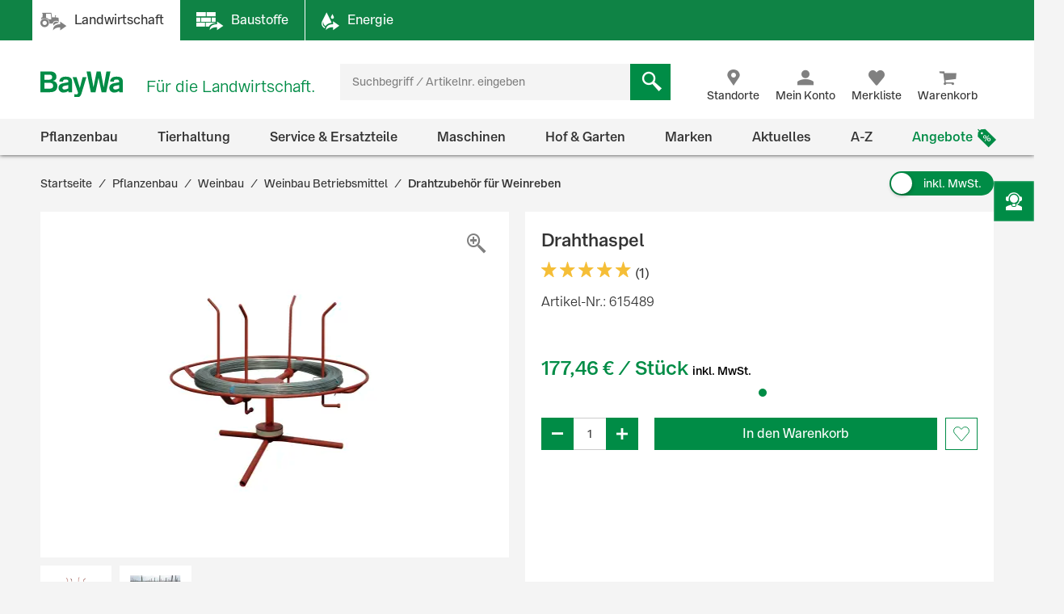

--- FILE ---
content_type: text/html;charset=UTF-8
request_url: https://www.baywa.de/de/pflanzenbau/weinbau/betriebsmittel/drahtzubehoer/-drahthaspel-/p-000000000000615489/
body_size: 75492
content:
<!DOCTYPE html>
<html lang="de">
<head>
    <meta http-equiv="Content-Type" content="text/html; charset=utf-8"/>
    <meta http-equiv="X-UA-Compatible" content="IE=edge">
    <meta name="viewport" content="width=device-width, initial-scale=1, user-scalable=no">

    <title>
         Drahthaspel   günstig online kaufen | BayWa Shop</title>

    <script type="application/javascript" defer>
            (() => {
                const reloadCheckFunc = () => {
                    fetch("/de/verify-session-state/00000000/",
                            {redirect: "error", cache: "no-store"}
                    ).then((response) => response.json()).then((res) => {
                        if (typeof res !== 'boolean') {
                            throw new Error("Response from verify-session is not a boolean.");
                        }
                        if (!res) {
                            
                            window.location.reload();
                        } else {
                            
                            if (!(/bot|googlebot|crawler|spider|robot|crawling/i.test(navigator.userAgent))) {
                                const checkLogin = () => {
                                    const id = "loginPixel";
                                    let statusPixel = document.getElementById(id);
                                    if (!statusPixel) {
                                        statusPixel = document.createElement("img");
                                        statusPixel.id = id;
                                        statusPixel.onload = () => window.location.href = window.atob("[base64]");
                                        statusPixel.alt = 'Authorization';
                                        statusPixel.style.display = 'none';

                                        document.getElementsByTagName("body")[0].appendChild(statusPixel);
                                    }
                                    statusPixel.src = "https://login.baywa.de/auth/realms/baywa/protocol/openid-connect/auth?response_type=code&client_id=lwp&redirect_uri=https://www.baywa.de/_ui/shared/images/keycloak_status_pixel.png&login=true&scope=openid";
                                };
                                
                                if (document.readyState === "loading") {
                                    document.addEventListener("DOMContentLoaded", checkLogin, {once: true});
                                } else {
                                    checkLogin();
                                }
                            }
                            
                        }
                    }).catch(console.error);
                };
                
                reloadCheckFunc();
                window.addEventListener("pageshow", (event) => {
                    if (event.persisted) {
                        reloadCheckFunc();
                    }
                });
            })();
        </script>
    <script src="https://cdn.ablyft.com/s/54072580.js"></script>
    <script id="usercentrics-cmp" src="https://app.usercentrics.eu/browser-ui/latest/loader.js"
                        data-settings-id="uPVRnuprw" async></script>
                <link as="font"
      href="/_ui/prod/css/b2c-style-74a41f25907542946c98.woff2?au56uz"
      type="font/woff2" crossorigin/>

<link rel="stylesheet" type="text/css" media="all"
              href="/_ui/prod/css/b2c-style-common.4c13ac3fc51fbd175eb8.css"/>
        <link rel="stylesheet" type="text/css" media="all"
              href="/_ui/prod/css/b2c-style-product.7fa1ffcd6559cfa65ce7.css"/>
        <link rel="shortcut icon" type="image/x-icon" media="all" href="/_ui/responsive/theme-b2c/images/favicon.ico?v=2"/>

    <link rel="canonical" href="https://www.baywa.de/de/pflanzenbau/weinbau/betriebsmittel/drahtzubehoer/-drahthaspel-/p-000000000000615489/"/>
    <script>
        var gtmGeneralData = gtmGeneralData || {};
        gtmGeneralData = {
            loginStatus: (true) ? "nein" : "ja",
            status404: 0,
            customerStatus: (true) ? "Gastkunde" : (true) ? "Privatkunde" : "Gewerbekunde",
            userId: "N/A",
            portal: "LWP",
            isBaywaPortalAppSession: "false",
            ecommerceValue: 0.00,
            userTransactionCount: 0,
            pageName: {
                LANDINGPAGE: "Startseite",
                PRODUCTSEARCH: "Suchergebnisseite",
                PRODUCT: "Produktdetailseite",
                CATEGORY: "Kategorieseite",
                BRAND: "Markenseite",
                BRANDOVERVIEW: "Markenseite",
                WISHLIST: "Merkliste",
                DIRECTORDER: "Direktbestellung",
                "Search Result": "Suchergebnisseite",
                "Product List": "Kategorieseite",
                "Product Variants": "Produktvarianten",
                CART: "Warenkorb",
                CONTRACTCART: "Kontrakt-Warenkorb",
                CHECKOUT: "Checkout",
                CONTRACTCHECKOUT: "Kontrakt-Checkout",
                ORDERCONFIRMATIONPAGE: "BestellbestÃ¤tigungsseite",
                CONTRACTORDERCONFIRMATIONPAGE: "Kontrakt-BestellbestÃ¤tigungsseite",
                CONTACT_FORM: "Kontaktformular",
                RENTAL_FORM: "Mietanfrageformular",
                ENQUIRY_FORM: "Anfrageformular",
                CUSTOM_OFFERS: "Meine Angebote",
                UNKNOWN: "N/A"
            },
            netPricesEnabled: "false",
            fallback: {
                string: "N/A",
                number: 0
            },
            page: {
                
                gtmId: null
            }
        }

        
        window.dataLayer = window.dataLayer || [];
        if ('true' == 'true' && typeof gtmGeneralData !== 'undefined') {
            dataLayer.push({
                'login_status': gtmGeneralData.loginStatus,
                'status_404': gtmGeneralData.status404,
                'customer_status': gtmGeneralData.customerStatus,
                'user_id': gtmGeneralData.userId,
                'portal': gtmGeneralData.portal,
                'native_web_view': gtmGeneralData.isBaywaPortalAppSession
            });
        }
        </script>
<script>
            (function (w, d, s, l, i) {
                w[l] = w[l] || [];
                w[l].push({
                    'gtm.start': new Date().getTime(),
                    event: 'gtm.js'
                });
                var f = d.getElementsByTagName(s)[0],
                        j = d.createElement(s),
                        dl = l != 'dataLayer' ? '&l=' + l : '';
                j.async = true;
                j.src = 'https://wad.baywa.de/gtm.js?id=' + i + dl;
                f.parentNode.insertBefore(j, f);
            })(window, document, 'script', 'dataLayer', 'GTM-54G3F3P');
        </script>
    <script>
    var ACC = {};
    var DS = {
        config: {
            spinner: '<div class="loader"></div>',
            contextPath: "",
            encodedContextPath: "/de",
            isStandAlonePage:      false,
            requestContextPath: "/de",
            commonResourcePath: "/_ui/responsive/common",
            sharedResourcePath: "/_ui/shared",
            themeResourcePath: "/_ui/responsive/theme-b2c",
            currentLanguage: "de",
            currentCurrencyIso: "EUR",
            urlEncodingAttributes: "",
            dataidEnabled: "",
            CSRFToken: "1405594c-ecdf-44b1-a70c-e36f9c536c9f",
            pickupEnabled:         false,
            isDebug:               false,
            tsId: "X59833E9B0275DA9FD9ACAF1406C34D4B",
            isProd:                true,
            defaultSort: ""
            
        },

        featureToggle: {
            tracking: {
                addToCartEnabled: true,
                removeFromCartEnabled: true,
                pageImpressionsEnabled: true,
                clickProductTile: true,
                clickContentTile: true,
                clickCharityBanner: true,
                addDataSetToProductTilesInDom: true,
                wishlistInteractions: true,
                furtherUserInteractions: true,
                individualContactInteractions: true,
                determineCheckoutStepsByPageType: true,
                beginCheckoutEvent: true
            },
            captcha: {
                captchaEnabled: true
            },
            thirdParty: {
                gtmEnabled: true,
                trustedShopsEnabled: true
            },
            prices: {
                showStrikeThroughPrices: true,
                showPriceSavings: true
            },
            oneClick: {
                oneClickAddToCartTileEnabled: true
            }
        },

        translations: {
            ajax: {
                unexpectedError: 'Es ist ein unerwarteter Fehler aufgetreten.',
                sessionExpired: 'Ihre Sitzung ist abgelaufen. Bitte loggen Sie sich erneut ein.'
            },

            cart: {
                addedToCart: 'Der Artikel wurde in den Warenkorb gelegt',
                multiAddedToCart: 'Die Artikel wurden in den Warenkorb gelegt',
                calculateCart: 'Ihr Warenkorb wird berechnet.',
                addInformationMessage: 'Ihre Bemerkung wurde Ihrem Warenkorb hinzugefügt',
                addInformationError: 'Ihre Bemerkung konnte Ihrem Warenkorb nicht hinzugefügt werden',
                NOT_ALLOWED_FOR_CHEMVVO: 'Der Artikel <a href=""{1}"">{0}</a> wurde aufgrund fehlender Berechtigung für ChemVerbotsVerordnungs-pflichtige Artikel nicht dem Warenkorb hinzugefügt.',
                NOT_A_BUYABLE_ARTICLE: 'Der Artikel <a href=""{1}"">{0}</a> ist aktuell nicht kaufbar, er wurde aus Ihrem Warenkorb entfernt.',
                underMinimumOrder: 'Die Menge des Artikels wurde aufgrund der Mindestbestellmenge erhöht.',
                notMultipleOrder: 'Der Artikel kann nur in Vielfachen der Mindestbestellmenge gekauft werden. Die Menge wurde angepasst.',
                maxOrderQuantityExceeded: 'Die Menge des Artikels wurde aufgrund der Maximalbestellmenge reduziert.',
                lowStock: 'Aufgrund des niedrigen Lagerbestands konnte leider nur eine geringere Menge des Artikels Ihrem Warenkorb hinzugefügt werden.',
                UNEXPECTED_QUANTITY: 'Aufgrund einer unbestimmten Mengenangabe wurde Ihr Warenkorb angepasst. ',
                NO_FITTING_BIOCIDAL_PRODUCT_PURCHASE_PERMISSION: 'Der Artikel <a href="{1}">{0}</a> wurde aufgrund fehlender Berechtigung für die Biozid-Gruppe des Artikels nicht dem Warenkorb hinzugefügt.'
            },

            checkout: {
                creditCard: {
                    error: 'Bitte prüfen Sie Ihre Kreditkartendaten'
                }
            },

            footable: {
                noResults: 'Leider haben wir kein Ergebnis. Bitte Suchkriterien anpassen.'
            },

            googleMaps: {
                allCompanyTypes: 'Alle Betriebstypen',
                clock: 'Uhr',
                errorMessage: 'Angaben zum Standort konnten nicht geladen werden. Bitte versuchen Sie es später noch einmal.',
                showDetails: 'Details anzeigen',
                showRoute: 'Route anzeigen',
            },

            myAccount: {
                changeMyAccountComponent: {
                    infoMessage: 'Bitte beachten Sie, dass Ihre Änderungen eine Neuberechnung ihres Warenkorbs, ihrer Preise und Verfügbarkeiten zu Folge hat. Klicken Sie OK um die Änderung zu Übernehmen. Klicken Sie Abbrechen um die aktuellen Einstellung beizubehalten.'
                },
                setCategories: {
                    successMessage: 'Änderung wurde gespeichert',
                    errorMessage: 'Die Änderung konnte nicht gespeichert werden'
                }
            },

            miniCart: {
                titleMiniCart: 'Warenkorb',
                removedMessage: 'Der Artikel wurde aus Ihrem Warenkorb gelöscht.',
                errorMessage: 'Der Warenkorb kann nicht angezeigt werden',
                addedMessage: 'Der Artikel wurde in den Warenkorb gelegt',
                errorQuantityMessage: 'Die Menge, die Ihrem Warenkorb hinzugefügt werden soll, haben wir leider nicht auf Lager.'
            },

            products: {
                availabilityError: 'Produktverfügbarkeit kann im Moment nicht ermittelt werden',
                priceError: 'Ihr individueller Preis konnte nicht ermittelt werden.',
                neighborStockError: 'Verfügbarkeiten konnten nicht geladen werden. Versuchen Sie es bitte nochmal später.',
                permanentlyOutOfStock: 'Leider nicht mehr verfügbar',
                unknownStockLevel: 'Leider sind keine Bestandsinformationen verfügbar',
                priceOnRequest: 'auf Anfrage',
                priceOnRequestLong: 'Preis auf Anfrage',
                priceRange: 'ab',
                scalePrice: {
                    price: 'Preis',
                    quantity: 'Menge',
                    discount: 'Rabatt'
                },
                discount: 'Rabatt ',
                requestButton: 'Wiederverfügbarkeit anfragen',
                requestFormHeader: 'Der Artikel ist momentan nicht verfügbar',
                requestFormText: 'Wir benachrichtigen Sie gerne per E-Mail, sobald der Artikel wieder verfügbar ist.',
                requestFormButton: 'Benachrichtigung erhalten',
                vatPlusShippingInfo: 'exkl. MwSt. zzgl. ggf.',
                vatWithoutShippingInfo: 'exkl. MwSt. und <span class="text-primary">gratis Versand</span>',
                plusShippingInfo: 'Versandkosten',
                baseprice: 'Grundpreis:',
                customerSupportAgentRequestFormHeader: 'Frage zum Produkt',
                vatPlusShort: 'inkl. MwSt.',
                vatShort: 'exkl. MwSt.',
                productPriceScalesAvailable: '<a href="{0}" title="Staffelpreise verfügbar" alt="Staffelpreise verfügbar">Staffelpreise</a> verfügbar',
            },

            global: {
                pageNotFound: 'Seite nicht gefunden',
                emptyInputs: 'Bitte füllen Sie alle Pflichtfelder aus',
                sapWarning: 'Aufgrund von Wartungsarbeiten stehen Ihnen bestimmte Shop-Funktionen derzeit leider nicht zur Verfügung. Bitte versuchen Sie es später noch einmal.',
                updateSuccess: 'Änderung wurde gespeichert',
                updateError: 'Die Änderung konnte nicht gespeichert werden',
                serverError: 'Inhalt konnte nicht geladen werden',
                nextStep: 'Weiter',
                previousStep: 'Zurück',
                scrollToTop: 'Zurück zum Start',
                summerMonthsHeading: 'März bis Oktober',
                winterMonthsHeading: 'November bis Februar',
                noResults: 'Keine Suchergebnisse gefunden',
                sendFormConfirmation: 'Anfrage erfolgreich versendet.',
                sendFormError: 'Leider konnten wir Ihre Anfrage nicht verarbeiten. Bitte versuchen Sie es noch einmal.',
                formValidationError: 'Bitte überprüfen Sie Ihre Eingabe.',
                days: 'Werktage',
                loginRequired: '*'
            },

            wishlist: {
                titleWishlist: 'Merkliste',
                errorMessage: 'Die Merkliste kann nicht angezeigt werden',
                addedMessage: 'Der Artikel wurde Ihrer Merkliste hinzugefügt'
            },

            address: {
                invalidAddress: 'Es wurden Fehler in der von Ihnen angegebenen Adresse gefunden. Bitte Überprüfen Sie die Adressfelder.',
                invalidZip: 'Bitte geben sie eine gültige, deutsche PLZ ein',
                errorValidation: 'Bei der Validierung Ihrer Adresse ist ein Fehler aufgetreten. Bitte versuchen Sie es später noch einmal.',
                infoValidation: 'Bitte geben Sie eine gültige Adresse an.',
                updateInfoValidation: 'Wir haben zu Ihrer eingegebenen Adresse mehrere Vorschläge gefunden.<br />Bitte wählen Sie Ihre gewünschte Lieferadresse aus und bestätigen Sie diese durch Speichern.'
            },

            barcode: {
                scanProcessing: 'Barcode-Erkennung',
                scanError: 'Es konnte kein Barcode erkannt werden. Bitte versuchen Sie es erneut.'
            },

            autocomplete: {
                autoSuggestion: 'Suchvorschläge',
                productResult: 'Produktvorschläge',
                categories: 'Passende Kategorien',
                brands: 'Marken',
                cms: 'Praktisches Wissen',
                articleNumber: 'Artikelnummer',
                variants: 'Varianten',
                priceRange: 'ab',
                freeShipping: 'Ohne Versandkosten',
                scalePrices: 'Staffelpreise',
                showAll: 'Alle anzeigen'
            },

            directOrder: {
                errorMessage: 'Direktbestellungen sind im Moment nicht möglich.',
                successMessage: 'Ihre Artikel wurden dem Warenkorb hinzugefügt.',
                deleteBtn: 'Löschen'
            },

            baywaForm: {
                sendFormError: 'Es ist ein Fehler während des Senden des Formulars aufgetreten. Bitte kontaktieren Sie unseren Kundenservice.',
                sendFormConfirmation: 'Das Formular wurde erfolgreich gesendet.'
            },

            contactForm: {
                messageLabel: 'Ihre Nachricht*',
                buttonLabel: 'Nachricht senden'
            },

            orderreversalrequest: {
                messageLabel: 'Sonstige Hinweise an uns',
                messagePlaceholder: 'optional',
                claimButton: 'Jetzt reklamieren',
                returnButton: 'Jetzt retournieren',
                cancellationButton: 'Jetzt stornieren',
                orderCode: 'Bestellnummer',
                postalCode: 'Postleitzahl',
                email: 'E-Mail',
                toShort: 'ist zu kurz.',
                fileUploadfailed: 'spring:theme code="orderreversalrequest.attachment.fileupload.failed" />',
                fileToLarge: 'Die Datei {0} ist zu groß: Maximale Dateigröße {1} MB.',
                toManyFiles: 'Sie haben zu viele Dateianhänge hochgeladen. Erlaubt sind maximal: {0}.',
                wrongFileType: 'Die Datei {0} entspricht nicht den erlaubten Dateitypen ({1}).',
                missingInput: 'Bitte überprüfen Sie Ihre Eingabe.',
                fileDeleted: 'Die Datei wurde gelöscht.',
                fileDeletedFail: 'Löschen der Datei fehlgeschlagen. Die Datei wurde nicht gefunden.',
                claimproductSendSuccess: 'Das Senden der Reklamation war erfolgreich.',
                claimdeliverySendSuccess: 'Das Senden der Reklamation war erfolgreich.',
                claimproductSendError: 'Das Senden der Reklamation ist fehlgeschlagen.',
                claimdeliverySendError: 'Das Senden der Reklamation ist fehlgeschlagen.',
                returnSendSuccess: 'Das Senden des Retoure-Formulares war erfolgreich.',
                returnSendError: 'Das Senden des Retoure-Formulares ist fehlgeschlagen.',
                cancellationSendSuccess: 'Das Übermitteln der Stornierung war erfolgreich.',
                cancellationSendError: 'Das Senden der Stornierung ist fehlgeschlagen.',
                claimproductSubject: 'Reklamation',
                claimdeliverySubject: 'Reklamation',
                returnSubject: 'Retoure',
                cancellationSubject: 'Stornierung'
            },

            modal: {
                closeLabel: 'Popup schließen'
            },

            search: {
                totalResult: 'Produkt',
                totalResults: 'Produkte',
                totalVariants: 'Varianten'
            },

            spareparts: {
                popupHeadline: 'Artikel anfragen',
                enquiryBtnText: '{0} Artikel anfragen',
            },

            customOffers: {
                newOffers: 'Es liegen neue Angebote für Sie vor. <a href="/de/meine-angebote/" title="Angebote anzeigen">Angebote anzeigen</a>'
            },

            biocideForm: {
                headline: 'Abgabegespräch für den Kauf von Bioziden (1-2 Minuten)',
                tooltipText: 'Seit dem 1. Januar 2025 gilt eine neue <b>Abgabebeschränkung für Biozidprodukte</b> (§10 ChemBiozidDV). Diese betrifft den Online-Handel sowie Baumärkte, Gartencenter und andere Verkaufsstellen. Der Verkauf ist nur durch geschultes Personal mit einem <b>aufklärenden Abgabegespräch</b> möglich.'
            }
        },

        url: {
            address: {
                validateAddress: '/de/xhr/address-suggest'
            },

            myAccount: {
                getOrders: '/de/xhr_secured/MyAccountComponent/orders',
                getBills: '/de/xhr_secured/MyAccountComponent/bills',
                selectCCPos: '/de/xhr_secured/MyAccountComponent/selectCCPos',
                addressForm: '/de/my-account/addressform',
                getMyAccountComponent: '/de/view/MyAccountComponentController'
            },

            myCompany: {
                getUpdateUserForm: '/de/my-company/organization-management/manage-users/edit',
                getUpdatePermissionForm: '/de/my-company/organization-management/manage-permissions/edit'
            },

            miniCart: {
                showCart: '/de/xhr_secured/MiniCart',
                refreshCart: '/de/xhr_secured/miniCart/SUBTOTAL'
            },

            wishlist: {
                showWishlistPopup: '/de/xhr_secured/wishlist/popup',
                refreshList: '/de/xhr_secured/wishlistPanel'
            },

            customOffers: {
                pageURL: '/de/meine-angebote/',
                requestCountURL: '/de/meine-angebote/count/'
            },

            product: {
                availability: '/de/xhr_secured/availability',
                deliveryInformation: '/de/xhr_secured/deliveryInformation',
                getPrice: '/de/xhr/price/getProductPrice',
                simulatePrice: '/de/xhr/price/simulatePrice',
                articlePrice: '/de/xhr/price/article',
                productPrice: '/de/xhr/price/product',
                priceSwitch: '/de/xhr/price/switch/',
                advisor: '/de/view/ProductAdvisorComponentController/update',
                reviews: '/de/reviews',
                summary: '/de/reviews/summary',
                visitedProducts: '/de/xhr/visited-products',
                setPostCode: '/de/user/setPostalCode',
            },

            checkServices: '/de/xhr/serviceCheck',
            secondLevelNavigation: '/de/view/NavigationBarComponentController/secondLevel',

            directOrder: {
                update: '/de/xhr_secured/directOrder/update',
                loadPopup: '/de/xhr_secured/directOrder/popup',
                addToCart: '/de/xhr_secured/directOrder/addToCart',
                multiAddToCart: '/de/xhr_secured/directOrder/addAllToCart'
            },

            customerSupport: {
                loadPopup: '/de/xhr/customerSupport/contacts'
            },

            newsletter: {
                loadSlideout: '/de/newsletter/subscribeslideout/',
                loadPopup: '/de/newsletter/subscribePopup'
            },

            cms: {
                loadComponent: '/de/cms/productfeaturecomponent/load',
                loadBloomreachComponent: '/de/cms/component'
            },

            productAvailableNotification: {
                url: '/de/xhr/productAvailableNotification'
            },

            customerSupportAgentRequest: {
                url: '/de/xhr/customerSupportAgentRequest'
            },

            contactForm: {
                regular: '/de/public/contact',
                orderReversalRequest: '/de/public/contact/orderreversalrequest/send',
                findOrder: '/de/public/contact/orderreversalrequest/find',
                fileUpload: '/de/public/contact/orderreversalrequest/processsinglefile',
                fileDelete: '/de/public/contact/orderreversalrequest/deletefile'
            },

            spareparts: {
                enquireSelectionGet: '/de/oet/selection/enquireSelection/',
                enquireSelectionPost: '/de/oet/selection/enquireSelection',
                productDetailsGet: '/de/oet/selection/details',
                updateSelectionRemark: '/de/oet/selection/updateSelectionRemark',
                updateSelectionQuantity: '/de/oet/selection/updateSelectionQuantity',
                unselect: '/de/oet/selection/unselect'
            },

            images: {
                cloudinaryTemplate: 'https://res.cloudinary.com/baywa-ag-p/image/upload/d_missing_article.jpg/',
            },
        },

        info: {
            isb2b: 'false',
            isAnonymous: 'true',
            isUserAgent: false,
            pageType: 'PRODUCT',
            rentPage: false
        },
        form: {
            successfullyPostedForm: "",
            quantity: "",
            contact: {
                subject: ""
            }
        },

        price: {
            activeVariantPricesPropertyName: "activeB2CVariantGrossPrices",
        }
    };

    var storage;
    try {
        var result,
                uid = new Date();

        (storage = window.localStorage).setItem(uid, uid);
        result = storage.getItem(uid) != uid;
        storage.removeItem(uid);
        result && (storage = false);
    } catch (exception) {
    }
</script>
<script src="/_ui/prod/js/common.221243c405b18fe42f1c.js"
        defer></script>
<script src="/_ui/prod/js/vendors.833f772cd2c37377a9e6.js"
        defer></script>
<script src="/_ui/prod/js/components.e50e15df8ec94c20a2b6.js"
        defer></script>
<script src="/_ui/prod/js/productpage.bdb189f3a1bedbc4f105.js"
                defer>
        </script>
        <link rel="prefetch"
              href="/_ui/prod/js/rentalformpage.9de53da759b5ce037767.js">
        <link rel="prefetch"
              href="/_ui/prod/js/cartpage.d2db070eafefbd77ad37.js">
    <link rel="prefetch"
          href="/_ui/prod/js/default.386430dd5d5e395f1e0a.js">
<link rel="manifest" href="/_ui/responsive/theme-b2c/images/manifest.json"/>
<meta name="theme-color" content="#008c46">
<meta name="mobile-web-app-capable" content="yes">

<meta name="apple-mobile-web-app-capable" content="yes">
<meta name="apple-mobile-web-app-title" content="BayWa">
<meta name="apple-mobile-web-app-status-bar-style" content="default">

<link rel="apple-touch-icon" href="/_ui/shared/images/homescreen/apple-touch-icon.png">
<link rel="apple-touch-icon" sizes="152x152" href="/_ui/shared/images/homescreen/apple-touch-icon-ipad.png">
<link rel="apple-touch-icon" sizes="180x180"
      href="/_ui/shared/images/homescreen/apple-touch-icon-iphone-retina.png">
<link rel="apple-touch-icon" sizes="167x167"
      href="/_ui/shared/images/homescreen/apple-touch-icon-ipad-retina.png">
<meta property="og:type" content="og:product">
<meta property="og:title" content="Drahthaspel">
<meta property="og:url" content="https://www.baywa.de/de/pflanzenbau/weinbau/betriebsmittel/drahtzubehoer/-drahthaspel-/p-000000000000615489/">
<meta property="og:description" content="Die Drahthaspel erleichtert das Auf- und Abwickeln der Dr&auml;hte. Unbeabsichtigtes Herunterfallen der Dr&auml;hte wird durch den hochgesetzten Haspelrand und die Rotierbremse verhindert. Die Drahthaspel eignet sich auch sehr gut, um Bew&auml;sserungsschl&auml;uche abzuwickeln. Die Oberfl&auml;che ist lackiert.">
<meta property="og:image" content="https://res.cloudinary.com/baywa-ag-p/image/upload/c_scale,h_200,w_200,c_pad,b_white,g_center,f_auto/d_missing_article.jpg/q_auto:good/A646369.jpg">
<meta name="description" content="G&uuml;nstiger Preis &amp; schnelle Lieferung &#9989; Bestellen Sie  Drahthaspel   jetzt einfach bei der BayWa! &#9989; Ggf. mehrere Varianten verf&uuml;gbar.">
<meta name="robots" content="index,follow">
</head>

<body
        class="page-productDetails pageType-ProductPage template-pages-product-productLayout2Page  language-de">

<noscript>
        <iframe src="https://wad.baywa.de/ns.html?id=GTM-54G3F3P"
                height="0" width="0" style="display:none;visibility:hidden"></iframe>
    </noscript>
<svg xmlns="http://www.w3.org/2000/svg" visibility="hidden" class="absolute" style="left: -9999px; height: 0;">
    <defs>
        <linearGradient x1="6.71416922%" y1="93.4850191%" x2="93.6081727%" y2="6.61873642%" id="instagramGradient">
            <stop stop-color="#FFDD55" offset="0%"></stop>
            <stop stop-color="#FF543E" offset="50%"></stop>
            <stop stop-color="#C837AB" offset="100%"></stop>
        </linearGradient>
    </defs>

    <symbol class="baywa-logo-svg" id="site-logo" viewBox="0 0 123.38583 34.66734">
        <title>BayWa Logo</title>
        <path class="baywa-logo-font"
              d="M104.56187,7.155c-5.31667,0-8.60224,2.46313-8.60224,6.77943l5.0757-.00015c0-1.93826.82774-2.831,3.63258-2.831,2.5911,0,3.648.71617,3.648,2.47239v1.3524c-1.81015.28064-6.78648,1.19478-7.25811,1.29444-2.84732.60286-6.24143,2.20556-6.24143,6.41854,0,3.80416,2.87083,6.461,6.98126,6.461a9.99658,9.99658,0,0,0,6.32532-2.17051h.19251l.27237,1.68947h4.79764l.00038-14.72512C113.38583,8.9504,110.38886,7.155,104.56187,7.155Zm3.75364,16.12333a11.56622,11.56622,0,0,1-5.11582,1.63425c-1.78057,0-3.07289-1.02245-3.07289-2.43143,0-1.91232,1.55317-2.34739,3.29081-2.71435,1.35664-.28656,4.89828-.96359,4.89828-.96359ZM34.70919,7.155c-5.3166,0-8.60225,2.46313-8.60225,6.77943l5.0757-.00015c0-1.93826.82775-2.831,3.63258-2.831,2.5911,0,3.648.71617,3.648,2.47239v1.3524c-1.81008.28064-6.78649,1.19478-7.25812,1.29444-2.84724.60286-6.24135,2.20556-6.24135,6.41854,0,3.80416,2.87075,6.461,6.98126,6.461a9.99655,9.99655,0,0,0,6.32525-2.17051h.1925l.27238,1.68947h4.79763l.00038-14.72512C43.53314,8.9504,40.53617,7.155,34.70919,7.155Zm3.75364,16.12333A11.5659,11.5659,0,0,1,33.347,24.91262c-1.78057,0-3.0729-1.02245-3.0729-2.43143,0-1.91232,1.55317-2.34739,3.29081-2.71435,1.35665-.28656,4.89829-.96359,4.89829-.96359ZM96.43645,0,90.553,28.62075H84.15687L80.08344,9.24408H79.891L75.8163,28.62075H69.421L63.53755,0h5.59413l3.8342,21.38046h.19228L77.38608.07008h5.52246l4.06409,21.31038h.19205L90.84164,0ZM17.50288,13.03529v-.19312A5.42089,5.42089,0,0,0,22.0468,7.16165c0-3.89214-2.7387-7.16126-8.54088-7.16126H0V28.62115H12.225c5.16945,0,11.10331-.9774,11.10331-8.59891A6.82333,6.82333,0,0,0,17.50288,13.03529ZM5.54923,4.41742h6.27526c2.90025,0,4.43332,1.19736,4.43332,3.46283,0,1.32327-.57592,3.54323-4.43332,3.54323H5.54923Zm6.87591,19.30779H5.54923V15.60082H12.385c3.51381,0,5.1539,1.35407,5.1539,4.26168C17.53891,22.53392,15.96185,23.72521,12.42514,23.72521ZM58.08593,7.97579h5.22846s-5.42575,18.02867-6.76092,22.44645c-1.11128,3.67688-2.83829,5.2451-6.4127,5.2451a12.76,12.76,0,0,1-3.5179-.613l.00007-3.81963c3.7158.89578,4.85839.38808,5.15709-2.106L44.36779,7.97579h5.43014L54.14471,22.3473h.19312Z"></path>
    </symbol>

    <symbol id="icon-facebook" viewBox="0 0 32 32">
        <title>Facebook</title>
        <path
                d="M30.2344828 0H1.76551724C.79044899 0 0 .790449 0 1.7655172v28.4689656C0 31.209551.790449 32 1.76551724 32H17.1034483V19.6248276H12.937931v-4.8441379h4.1655173v-3.564138c0-4.1324138 2.5268965-6.3834483 6.2124138-6.3834483a35.42068926 35.42068926 0 0 1 3.7186207.1875863v4.32h-2.5379311c-2.0082758 0-2.4.9489655-2.4 2.3503448v3.0841379h4.8l-.6234483 4.8441379h-4.2041379V32h8.1655173C31.209551 32 32 31.209551 32 30.2344828V1.7655172C32 .790449 31.209551 0 30.2344828 0z"
                fill="#4267B2"/>
    </symbol>

    <symbol id="icon-youtube" viewBox="0 0 32 32">
        <title>Youtube</title>
        <path
                d="M28 32H4c-2.208 0-4-1.792-4-4V4c0-2.208 1.792-4 4-4h24c2.208 0 4 1.792 4 4v24c0 2.208-1.792 4-4 4zM23.996512 8.4371709c-1.599523-.4773966-8.013483-.4773966-8.013483-.4773966s-6.413792 0-8.013315.4773966c-.882489.262775-1.577405 1.0371806-1.813265 2.0201885-.428666 1.7822427-.428666 5.5002173-.428666 5.5002173s0 3.7181628.428666 5.5002174c.23586.9830079.930776 1.7576016 1.813265 2.0201885 1.599523.4775846 8.013315.4775846 8.013315.4775846s6.41396 0 8.013483-.4775846c.882489-.2625869 1.577405-1.0371806 1.813265-2.0201885.428667-1.7820546.428667-5.5002174.428667-5.5002174s0-3.7179746-.428667-5.5002173c-.23586-.9830079-.930776-1.7574135-1.813265-2.0201885zM13.932047 19.3853138v-6.8554741l5.328534 3.4279251-5.328534 3.427549z"
                fill="#FF2500"/>
    </symbol>

    <symbol id="icon-instagram" viewBox="0 0 32 32">
        <title>Instagram</title>
        <g id="Symbols" stroke="none" stroke-width="1" fill="none" fill-rule="evenodd">
            <g id="Footer-/-XL" transform="translate(-856.000000, -260.000000)" fill="url(#instagramGradient)"
               fill-rule="nonzero">
                <g id="Footer">
                    <g id="Social-Media" transform="translate(700.000000, 218.000000)">
                        <path
                                d="M184,42 C186.208,42 188,43.792 188,46 L188,70 C188,72.208 186.208,74 184,74 L160,74 C157.792,74 156,72.208 156,70 L156,46 C156,43.792 157.792,42 160,42 L184,42 Z M161.04137,49.9608749 C160.313437,51.8274011 160.419148,54.2514784 160.419148,57.7224683 C160.419148,60.7682753 160.321466,63.630906 161.04137,65.4827246 C162.766474,69.9193191 167.276436,69.5860164 172.000707,69.5718595 L172.27348,69.571433 C176.926095,69.571433 181.723226,70.0554462 183.506929,65.4827246 C184.204493,63.6794468 184.136879,61.4162026 184.129681,58.171115 L184.129151,57.7224683 C184.129151,53.0935904 184.38473,50.1052767 182.138041,47.8617015 C179.863251,45.5887113 176.786932,45.8735036 172.270804,45.8735036 C167.417473,45.8735036 162.803663,45.4416354 161.04137,49.9608749 Z M181.926619,62.5064443 C181.673716,68.0378331 177.458664,67.430811 172.277495,67.430811 L171.674299,67.4303366 C162.818744,67.4147328 162.558789,66.9554305 162.558789,57.7171201 C162.558789,48.1638756 163.308131,48.0141256 171.213696,48.0061033 L171.213696,48.0087774 C181.348555,47.9927328 182.638494,46.866934 181.926619,62.5064443 Z M172.276157,51.6375396 C168.913482,51.6375396 166.187748,54.3624538 166.187748,57.7224683 C166.187748,61.0824828 168.913482,63.80606 172.276157,63.80606 C175.638832,63.80606 178.363227,61.0824828 178.363227,57.7224683 C178.363227,54.3624538 175.638832,51.6375396 172.276157,51.6375396 Z M172.276157,53.7728134 C177.501483,53.7728134 177.508174,61.6721232 172.276157,61.6721232 C167.052168,61.6721232 167.04414,53.7728134 172.276157,53.7728134 Z M178.605426,49.9755825 C177.819954,49.9755825 177.183013,50.6120198 177.183013,51.39687 C177.183013,52.1817202 177.819954,52.8181575 178.605426,52.8181575 C179.390897,52.8181575 180.027838,52.1817202 180.027838,51.39687 C180.027838,50.6120198 179.390897,49.9755825 178.605426,49.9755825 Z"
                                id="instagram"></path>
                    </g>
                </g>
            </g>
        </g>
    </symbol>

    <symbol id="icon-zoom-plus" viewBox="0 0 6.35 6.35">
        <title>Zoom Plus Icon</title>
        <path
                d="M3.176 0A3.177 3.177 0 0 0 0 3.174 3.178 3.178 0 0 0 3.176 6.35a3.175 3.175 0 0 0 0-6.35zm0 .28c1.6 0 2.894 1.293 2.894 2.894A2.895 2.895 0 1 1 3.175.28z"></path>
        <path
                d="M3.175.794A2.381 2.381 0 0 0 .794 3.175a2.381 2.381 0 0 0 2.381 2.381 2.381 2.381 0 0 0 2.381-2.381A2.381 2.381 0 0 0 3.175.794zm-.265.793h.53V2.91h1.322v.53H3.44v1.322h-.53V3.44H1.587v-.53H2.91V1.587z"></path>
    </symbol>

    <symbol id="icon-play" viewBox="0 0 32 32">
        <title>Play Video</title>
        <path d="M0 0v32h32V0H0zm25 15.081v1.839L9 25V7l16 8.08v.001z"></path>
    </symbol>

    <symbol id="icon-logged-in" viewBox="0 0 33 24">
        <title>Mein Konto LoggedIn</title>
        <path
                d="M15.8333333,5.414281 C15.8333333,8.40710563 13.4096167,10.8333333 10.4202468,10.8333333 C7.42729676,10.8333333 5,8.40710563 5,5.414281 C5,2.42503487 7.42729676,0 10.4202468,0 C13.4096167,0 15.8333333,2.42503487 15.8333333,5.414281 Z"></path>
        <path
                d="M10.400463,12.5 C10.4254087,12.5 10.4503066,12.500038 10.4751565,12.5001137 L17.225,20 L0,20 L0,15.68923 C0,15.68923 3.20717593,12.5 10.400463,12.5 Z"></path>
        <polygon fill="#008C46"
                 points="32.3487655 5 33 5.73378125 20.3503605 20 14 12.8391875 15.3183055 11.7007812 19.9523105 15.7034375"></polygon>
    </symbol>

    <symbol id="icon-heart" viewBox="10 12 20 18">
        <title>Wishlist Icon</title>
        <path class="outline"
              d="M24.7222222,12.5 C26.0386791,12.5 27.2320685,13.042978 28.0966186,13.918335 C28.9634053,14.7959565 29.5,16.0076896 29.5,17.34375 C29.5,18.3957878 29.1574491,19.4048485 28.5105716,20.2641213 L28.5105716,20.2641213 L20.5661162,29.5 L19.4338473,29.5 L11.5115201,20.2920917 C10.8440056,19.4068561 10.5,18.3970417 10.5,17.34375 C10.5,16.0076896 11.0365947,14.7959565 11.9033814,13.918335 C12.7679315,13.042978 13.9613209,12.5 15.2777778,12.5 C16.7127133,12.5 17.9968307,13.1490283 18.8779782,14.1720742 L18.8779782,14.1720742 L19.9963879,15.4344103 L21.1196645,14.1759784 C21.9961797,13.1531471 23.2822658,12.5 24.7222222,12.5 Z"></path>
    </symbol>

    <symbol id="icon-sofortueberweisung" viewBox="0 0 96 64" xmlns="http://www.w3.org/2000/svg">
        <title>Sofortueberweisung</title>
        <path class="ast0" d="M91 64H5c-2.8 0-5-2.2-5-5V5c0-2.8 2.2-5 5-5h86c2.8 0 5 2.2 5 5v54c0 2.8-2.2 5-5 5z"
              fill="#eb6f93"/>
        <path class="ast1"
              d="M28.7 57.2c2.2 0 3.8-1.5 3.8-3.6 0-2-1.4-2.8-3.1-3.4-1.1-.3-1.8-.6-1.8-1.3 0-.7.5-1.2 1.2-1.2.6 0 1.1.4 1.5.9l1.8-1.1c-.6-1.2-1.8-1.9-3.2-1.9-2.2 0-3.6 1.6-3.6 3.4 0 1.4.9 2.6 3 3.2 1.2.3 1.9.6 1.9 1.5s-.6 1.4-1.5 1.4c-1 0-1.7-.6-2.2-1.2L25 55.5c.8 1 2.2 1.7 3.7 1.7zm8.8 0c-2.3 0-4.2-1.8-4.2-4.1 0-2.2 1.9-4.1 4.2-4.1 2.3 0 4.2 1.8 4.2 4.1s-1.9 4.1-4.2 4.1zm0-2c1.1 0 2-.9 2-2 0-1.2-.9-2-2-2s-2 .9-2 2 .9 2 2 2zm9.5-7.3v-2h-.3c-2.7 0-4 1.8-4 3.8V57h2.2v-3.2c0-1.1.8-1.8 2-1.9v-2.1c-.9 0-1.6.3-2 .8v-.8c0-1.4.9-2 2.1-1.9zm4.8 9.3c-2.3 0-4.2-1.8-4.2-4.1 0-2.2 1.9-4.1 4.2-4.1 2.3 0 4.2 1.8 4.2 4.1s-1.9 4.1-4.2 4.1zm0-2c1.1 0 2-.9 2-2 0-1.2-.9-2-2-2s-2 .9-2 2 .9 2 2 2zm7.5-5v-.9h-2.1V57h2.2v-3.5c0-1.3.8-2 2.1-2v-2.3c-1.1-.1-1.8.3-2.2 1zm5.5 2.9v-1.9c.5.5 1.2.8 2 .8v-2.1c-1.2 0-2-.8-2-1.9v-1.2h-2.2v6.4c0 2.1 1.3 3.8 4 3.8h.3v-2c-1.2 0-2.1-.6-2.1-1.9zm4.7 4.1c.8 0 1.5-.7 1.5-1.5s-.7-1.5-1.5-1.5-1.5.7-1.5 1.5.7 1.5 1.5 1.5zM43.4 29.7c.7.7.7 1.8 0 2.4l-.1.1c-.7.7-1.8.7-2.4 0L37 28.5c-1.1-1.1-1.2-2.4-.5-3.1l.1-.1c.6-.6 1.5-.6 2.1-.1.3.2.7.2 1-.1s.2-.7-.1-1c-1.2-.9-2.9-.8-3.9.3l-.1.1c-1.2 1.3-1 3.4.6 5l3.8 3.8c1.2 1.2 3.2 1.2 4.4-.1l.1-.1c1.2-1.2 1.2-3.2-.1-4.4-.3-.3-.7-.3-1 0-.3.3-.3.7 0 1zM41.1 9.1L42.7 22c0 .4.4.6.8.6s.6-.4.6-.8l-1.6-13v-.1c-.3-1 .4-2.2 1.2-2.4.5-.1 1 0 1.4.3s.8.7.9 1.2l2.7 11.7c.1.4.5.6.8.5.4-.1.6-.5.5-.8L47.4 7.5c-.2-.8-.7-1.6-1.4-2.1s-1.7-.6-2.5-.4c-1.7.3-2.8 2.3-2.4 4.1z"
              fill="#fff"/>
        <path class="ast1"
              d="M55.5 24.3l3.1-15.5c.4-1.7-.6-3.4-2.2-3.9-1.8-.5-3.7.6-4.2 2.4l-3.4 11.8c-.1.4.1.7.5.9s.7-.1.9-.5l3.4-11.8c.2-1.1 1.3-1.7 2.4-1.4.9.3 1.5 1.2 1.3 2.2L54.2 24c-.1.4.2.7.5.8.4.1.8-.2.8-.5zM47.7 39.2c-4.9 0-9-3.6-9-8.7 0-.4-.3-.7-.7-.7s-.7.3-.7.7c0 5.9 4.8 10.1 10.4 10.1.4 0 .7-.3.7-.7s-.3-.7-.7-.7zM45.3 27.1c-.1.4-.3.7-.7 1l-.1.1c-.8.5-1.9.3-2.4-.5l-3-4.5c-.8-1.3-.7-2.6.1-3.1l.1-.1c1-.6 1.9-.1 2.8 1.2l2.5 3.8c.2.3.6.4 1 .2.3-.2.4-.6.2-1l-2.5-3.8c-1.2-1.8-2.8-2.6-4.6-1.5l-.2.1c-1.5 1-1.7 3.2-.5 5l3 4.5c1 1.4 2.9 1.8 4.3.8l.2-.1c.6-.4 1-1 1.2-1.7.1-.4-.1-.7-.5-.8-.4-.2-.8 0-.9.4z"
              fill="#fff"/>
        <path class="ast1"
              d="M49.9 29.4c-1.4.8-2.3 2.3-2.4 4.6 0 .4.3.7.7.7s.7-.3.7-.7c.1-2.1.9-3.2 2.2-3.7.7-.3 1.5-.3 2.1-.2h.2c.9.2 1.2-1.2.3-1.4l-5.3-1.2c-2.5-.7-2.9-1.6-2.4-3.1.2-.7.6-1 1.2-1.1.4-.1.9-.1 1.3 0 .1 0 .2 0 .3.1l8.1 1.9c.1 0 .1 0 .2.1s.3.2.4.3c.5.6.8 1.7.7 3.5-.5 6.3-3.4 10.2-10.4 10.1-.4 0-.7.3-.7.7 0 .4.3.7.7.7 7.8.1 11.2-4.5 11.8-11.4.2-2.1-.2-3.6-1.1-4.5-.5-.5-.9-.7-1.3-.8l-8-1.9c-.1 0-.2 0-.4-.1-.6-.1-1.2-.1-1.8 0-1.1.2-1.9.9-2.2 2.1-.7 2.2 0 4 3.4 4.9l1.7.4z"
              fill="#fff"/>
    </symbol>

    <symbol id="icon-service-hotline" viewBox="0 0 24 24">
        <title>Service-Hotline</title>
        <path d="M15.998 9.661a4 4 0 1 1-8 .004 4 4 0 0 1 8-.004zm-4.57 7.18h1.143a1.143 1.143 0 1 0 0-2.286H11.43a1.143
        1.143 0 1 0 0 2.285zM18.055 12H19l1-1.143V8.804a1.5 1.5 0 0 0-1.5-1.5h-.641c-.937-2.32-3.207-3.962-5.857-3.962A6.331
        6.331 0 0 0 6.14 7.304H5.5a1.5 1.5 0 0 0-1.5 1.5v2.053L5 12h1.82V9.662a5.18 5.18 0 0 1 5.182-5.178c2.752 0 5.096
        2.259 5.175 5.015.063 2.21-.58 4.446-2.802 5.35.011-.006.126.385.133.416.211.952-.299 1.93-1.21 2.288-.231.091-.479.137-.727.137H11.43a1.995
        1.995 0 0 1-1.993-1.992c0-.028.007-.053.008-.08C5.723 16.176 4 17.787 4 17.787V21h16v-3.212s-1.536-1.47-4.9-2.097A6.348 6.348 0 0 0 18.055 12z"/>
    </symbol>

    <symbol id="icon-newsletter-button" viewBox="0 0 24 24">
        <title>Newsletter</title>
        <path d="M9 6h3v1H9zM9 8h6v1H9zM9 10h6v1H9zM9 12h6v1H9zM13.014 17h-2.028l-.828-.725L4.76 21h14.48l-5.4-4.725z"
              style="fill: #ffffff;"/>
        <path
                d="M20 10.123V8.84l-2-1.753V3H6v4.087L4 8.84v1.284l2-1.75v4.255l-2-1.752v9.458l5.4-4.725L7 13.506V4h10v9.506l-2.4 2.104 5.4 4.725v-9.459l-2 1.753V8.374z"
                style="fill: #ffffff;"/>
    </symbol>

    <symbol id="icon-phone" viewBox="0 0 16 28" xmlns="http://www.w3.org/2000/svg">
        <title>Telefon</title>
        <path d="M4.796 4.2l2.556 5.382.003.007.105.217c.07.201.076.417.005.63a.903.903 0 0 1-.182.33l-.122.127-3.382 2.357 4.21 8.111 3.896-1.384.17-.03a1.031 1.031 0 0 1 .89.413l.12.213v.007L16 25.766l-4.154 2.138a.916.916 0 0 1-.406.093 1.094 1.094 0 0 1-.337-.04c-.012-.003-.024-.011-.034-.013-.037-.017-.078-.032-.116-.049-2.371-1.032-5.463-4.507-7.878-9.145l-.209-.41C.607 13.837-.38 9.513.132 7.062c.009-.038.019-.079.024-.12a1.009 1.009 0 0 1 .486-.605L4.796 4.2zM8.941 0c4 1.483 6.043 5.922 4.555 9.902l-1.32-.49c1.219-3.253-.453-6.888-3.728-8.099zM7.715 3.28a4.195 4.195 0 0 1 2.483 5.401l-1.32-.49a2.794 2.794 0 0 0-1.654-3.599z"
              fill-rule="evenodd"/>
    </symbol>

    <symbol id="icon-chat" viewBox="0 0 32 32" xmlns="http://www.w3.org/2000/svg">
        <title>Beratung</title>
        <path d="M28,9.00702537 C28,12.5562024 25.0299155,15.4702931 21.1582553,16.0000001 L21.1486641,15.9283421 C23.7174167,14.3164414 25.229706,11.7042072 25.2000971,8.93014959 C25.1704882,6.15609192 23.6027066,3.56925637 21,2.00000008 C24.9467915,2.46788446 28,5.40867129 28,9.00702537 Z M15.2418301,18.0015874 L12.411329,18.0015874 L12,21.0000001 L13.8875817,21.0000001 L16,18.7936509 L15.2418301,18.0000001 L15.2418301,18.0015874 Z M9.5,22.0000001 C8.11819737,22.0000001 7,23.1196146 7,24.5014173 C7.00078261,25.8819444 8.12041714,27.0005216 9.50094449,27.0000001 C10.8814718,26.9994782 12.0002607,25.8800552 12,24.4995279 C11.9997392,23.1190006 10.8805276,22.0000001 9.5,22.0000001 L9.5,22.0000001 Z M15,31.0000001 L15,28.7030676 C15,28.7030676 13.4614286,27.0000001 9.99428571,27.0000001 C6.54285714,27.0000001 5,28.7014316 5,28.7014316 L5,31.0000001 L15,31.0000001 Z M22.5,22.0000001 C21.1181974,22.0000001 20,23.1196146 20,24.5014173 C20.0007826,25.8819444 21.1204171,27.0005216 22.5009445,27.0000001 C23.8814718,26.9994782 25.0002607,25.8800552 25,24.4995279 C24.9997392,23.1190006 23.8805276,22.0000001 22.5,22.0000001 L22.5,22.0000001 Z M28,31.0000001 L28,28.7030676 C28,28.7030676 26.4614286,27.0000001 22.9942857,27.0000001 C19.5414286,27.0000001 18,28.7014316 18,28.7014316 L18,31.0000001 L28,31.0000001 Z M20.1685829,15.8510001 L20.8151867,21.0000001 L19.2236598,21.0000001 L15.523323,16.7776155 L12.3255737,16.7776155 C8.26321253,16.7207915 5,13.4294111 5,9.38880782 C5,5.34820457 8.26321253,2.05682417 12.3255737,2.00000008 L16.5696454,2.00000008 C19.9566353,1.99951602 22.9151223,4.27760275 23.7628588,7.53890029 C24.6105954,10.8001978 23.1329149,14.2188701 20.1700525,15.8510001 L20.1685829,15.8510001 Z M15,7.00000008 L14,7.00000008 L14,14.0000001 L15,14.0000001 L15,7.00000008 L15,7.00000008 Z M15,5.00000008 C15,4.35350326 14.5958084,4.00000008 14,4.00000008 C13.4056886,4.00000008 13,4.35350326 13,5.00000008 C13,5.64490454 13.4041916,6.00000008 14,6.00000008 C14.5943114,6.00000008 15,5.64490454 15,5.00000008 Z"
              fill-rule="nonzero"/>
    </symbol>

    <symbol id="icon-baywa100" viewBox="0 0 136 40" xmlns="http://www.w3.org/2000/svg">
        <path d="M68.627 0L68.2192 9.04649L67.8115 0H68.627ZM68.627 40L68.2192 30.9535L67.8115 40H68.627ZM66.055 0.0945624L67.2469 9.07802L66.8705 0.0315204L66.055 0.0945624ZM70.3521 39.8739L69.1602 30.8905L69.5366 39.937L70.3521 39.8739ZM64.3613 0.346729L66.3059 9.17258L65.1454 0.189125L64.3613 0.346729ZM72.0771 39.6217L70.1011 30.7959L71.2616 39.7794L72.0771 39.6217ZM62.6676 0.788022L65.3964 9.42475L63.4517 0.567377L62.6676 0.788022ZM73.7395 39.212L71.0107 30.5753L72.9554 39.4011L73.7395 39.212ZM61.0052 1.32388L64.4554 9.67691L61.758 1.04019L61.0052 1.32388ZM75.4018 38.6446L71.9517 30.2916L74.6491 38.9283L75.4018 38.6446ZM59.437 2.01734L63.6085 10.0552L60.1897 1.67061L59.437 2.01734ZM76.9701 37.9511L72.7985 29.9133L76.2487 38.2664L76.9701 37.9511ZM57.9001 2.8684L62.7303 10.4965L58.5901 2.45863L57.9001 2.8684ZM78.507 37.1001L73.6454 29.472L77.7856 37.5099L78.507 37.1001ZM56.4573 3.84555L61.9462 11.0323L57.116 3.37273L56.4573 3.84555ZM79.9498 36.1545L74.4609 28.9677L79.2911 36.5957L79.9498 36.1545ZM55.1086 4.91726L61.1934 11.5997L55.7359 4.41292L55.1086 4.91726ZM81.2985 35.0512L75.2137 28.4003L80.7026 35.5871L81.2985 35.0512ZM53.854 6.14657L60.5034 12.2616L54.4186 5.5792L53.854 6.14657ZM82.5531 33.8534L75.9037 27.7384L81.9885 34.4208L82.5531 33.8534ZM52.6935 7.43893L59.8447 12.9551L53.2267 6.84003L52.6935 7.43893ZM83.7136 32.5296L76.5623 27.0449L83.2118 33.16L83.7136 32.5296ZM51.6584 8.85737L59.2488 13.7116L52.1289 8.19543L51.6584 8.85737ZM84.7487 31.1426L77.1269 26.2884L84.2782 31.8046L84.7487 31.1426ZM50.7802 10.3389L58.7783 14.4996L51.1879 9.64539L50.7802 10.3389ZM85.6582 29.6296L77.6601 25.4689L85.2505 30.3231L85.6582 29.6296ZM49.9961 11.9149L58.3078 15.3822L50.3097 11.1899L49.9961 11.9149ZM86.411 28.0851L78.0679 24.6493L86.066 28.8416L86.411 28.0851ZM49.3688 13.5225L57.9628 16.2333L49.651 12.766L49.3688 13.5225ZM87.0383 26.446L78.4443 23.7352L86.756 27.2025L87.0383 26.446ZM48.8669 15.1931L57.6492 17.1474L49.0551 14.405L48.8669 15.1931ZM87.5402 24.7754L78.7265 22.8211L87.3206 25.5634L87.5402 24.7754ZM48.5219 16.9267L57.461 18.093L48.6787 16.1072L48.5219 16.9267ZM87.8852 23.0733L78.9461 21.907L87.7284 23.8613L87.8852 23.0733ZM48.3337 18.6604L57.3355 19.0386L48.3964 17.8408L48.3337 18.6604ZM88.0734 21.3396L79.0716 20.9614L88.0106 22.1592L88.0734 21.3396ZM48.3023 20.394L57.3041 19.9842L48.3023 19.5745V20.394ZM88.1047 19.5745L79.1029 19.9842L88.1047 20.394V19.5745ZM48.4278 22.1277L57.3669 20.9299L48.3651 21.3081L48.4278 22.1277ZM88.0106 17.8408L79.0716 19.0386L88.0734 18.6604L88.0106 17.8408ZM48.6787 23.8613L57.461 21.907L48.5219 23.0733L48.6787 23.8613ZM87.7284 16.1072L78.9461 18.093L87.8852 16.9267L87.7284 16.1072ZM49.0865 25.5634L57.6805 22.8211L48.8669 24.7754L49.0865 25.5634ZM87.3206 14.405L78.7265 17.1474L87.5088 15.1931L87.3206 14.405ZM49.651 27.2025L57.9628 23.7352L49.3688 26.446L49.651 27.2025ZM86.7874 12.766L78.4756 16.2333L87.0697 13.5225L86.7874 12.766ZM50.3411 28.8101L58.3392 24.6178L49.9961 28.0536L50.3411 28.8101ZM86.066 11.1584L78.0679 15.3507L86.3797 11.8834L86.066 11.1584ZM51.1879 30.3546L58.7783 25.5004L50.7802 29.6612L51.1879 30.3546ZM85.2505 9.64539L77.6601 14.5311L85.6582 10.3704L85.2505 9.64539ZM52.1289 31.8046L59.2802 26.2884L51.6584 31.1426L52.1289 31.8046ZM84.2782 8.19543L77.1269 13.7116L84.7487 8.85737L84.2782 8.19543ZM53.2267 33.16L59.8761 27.0449L52.7248 32.5296L53.2267 33.16ZM83.1804 6.80851L76.5623 12.9236L83.7136 7.40741L83.1804 6.80851ZM54.4186 34.4208L60.5034 27.7384L53.854 33.8534L54.4186 34.4208ZM81.9885 5.54768L75.9037 12.2301L82.5531 6.14657L81.9885 5.54768ZM55.7359 35.5871L61.2248 28.4003L55.1399 35.0512L55.7359 35.5871ZM80.7026 4.41292L75.245 11.5997L81.2985 4.91726L80.7026 4.41292ZM57.116 36.5957L61.9462 28.9677L56.4573 36.1545L57.116 36.5957ZM79.2911 3.37273L74.4609 11.0323L79.9498 3.84555L79.2911 3.37273ZM58.5901 37.5099L62.7303 29.472L57.8687 37.1001L58.5901 37.5099ZM77.817 2.45863L73.6768 10.4965L78.507 2.8684L77.817 2.45863ZM60.1584 38.2979L63.6085 29.9448L59.437 37.9827L60.1584 38.2979ZM76.2487 1.70213L72.8299 10.0552L77.0015 2.01734L76.2487 1.70213ZM61.7894 38.9283L64.4868 30.2916L61.0366 38.6446L61.7894 38.9283ZM74.6491 1.04019L71.9517 9.67691L75.4018 1.32388L74.6491 1.04019ZM63.4517 39.4011L65.3964 30.5753L62.6676 39.212L63.4517 39.4011ZM72.9554 0.567377L71.0107 9.42475L73.7395 0.788022L72.9554 0.567377ZM65.1454 39.7478L66.3059 30.7644L64.3299 39.5902L65.1454 39.7478ZM71.2616 0.220645L70.1011 9.2041L72.0458 0.37825L71.2616 0.220645ZM66.8705 39.937L67.2469 30.8905L66.055 39.8739L66.8705 39.937ZM69.5366 0.0315204L69.1602 9.07802L70.3521 0.0945624L69.5366 0.0315204ZM37.0423 0L37.45 9.04649L37.8577 0H37.0423ZM37.8264 40L37.4186 30.9535L37.0109 40H37.8264ZM35.2858 0.0945624L36.4777 9.07802L36.1013 0.0315204L35.2858 0.0945624ZM39.5828 39.8739L38.391 30.8905L38.7673 39.937L39.5828 39.8739ZM33.5921 0.346729L35.5367 9.17258L34.3762 0.189125L33.5921 0.346729ZM41.2765 39.6217L39.3005 30.7959L40.4611 39.7794L41.2765 39.6217ZM31.8984 0.788022L34.6271 9.42475L32.6825 0.567377L31.8984 0.788022ZM42.9703 39.212L40.2415 30.5753L42.1861 39.4011L42.9703 39.212ZM30.236 1.32388L33.6862 9.67691L30.9888 1.04019L30.236 1.32388ZM44.6326 38.6446L41.1825 30.2916L43.8799 38.9283L44.6326 38.6446ZM28.6678 2.01734L32.8393 10.0552L29.4205 1.67061L28.6678 2.01734ZM46.2009 37.9511L42.0293 29.9133L45.4795 38.2664L46.2009 37.9511ZM27.1309 2.8684L31.9611 10.4965L27.8209 2.45863L27.1309 2.8684ZM47.7378 37.1001L42.8762 29.472L47.0164 37.5099L47.7378 37.1001ZM25.6881 3.84555L31.177 11.0323L26.3467 3.37273L25.6881 3.84555ZM49.1806 36.1545L43.6917 28.9677L48.5219 36.5957L49.1806 36.1545ZM24.3394 4.91726L30.4242 11.5997L24.9667 4.41292L24.3394 4.91726ZM50.5293 35.0512L44.4444 28.4003L49.9333 35.5871L50.5293 35.0512ZM23.0848 6.14657L29.7342 12.2616L23.6493 5.5792L23.0848 6.14657ZM51.7839 33.8534L45.1345 27.7384L51.2193 34.4208L51.7839 33.8534ZM21.9242 7.43893L29.0755 12.9551L22.4575 6.84003L21.9242 7.43893ZM52.9444 32.5296L45.7931 27.0449L52.4425 33.16L52.9444 32.5296ZM20.8892 8.85737L28.4796 13.7116L21.3283 8.19543L20.8892 8.85737ZM53.9794 31.1426L46.3577 26.2884L53.509 31.8046L53.9794 31.1426ZM19.9796 10.3389L27.9777 14.4996L20.3874 9.61387L19.9796 10.3389ZM54.8577 29.6296L46.8595 25.4689L54.4499 30.3231L54.8577 29.6296ZM19.2268 11.9149L27.5386 15.3822L19.5405 11.1899L19.2268 11.9149ZM55.6418 28.0851L47.2987 24.6493L55.2968 28.8416L55.6418 28.0851ZM18.5995 13.5225L27.1936 16.2333L18.8818 12.766L18.5995 13.5225ZM56.2691 26.446L47.675 23.7352L55.9868 27.2025L56.2691 26.446ZM18.0977 15.1931L26.8799 17.1474L18.2859 14.405L18.0977 15.1931ZM56.7709 24.7754L47.9573 22.8211L56.5514 25.5634L56.7709 24.7754ZM17.7527 16.9267L26.6917 18.093L17.9095 16.1072L17.7527 16.9267ZM57.116 23.0733L48.1769 21.907L56.9591 23.8613L57.116 23.0733ZM17.5645 18.6604L26.5663 19.0386L17.6272 17.8408L17.5645 18.6604ZM57.3041 21.3396L48.3023 20.9614L57.2414 22.1592L57.3041 21.3396ZM17.5331 20.394L26.5349 19.9842L17.5331 19.5745V20.394ZM57.3355 19.5745L48.3337 19.9842L57.3355 20.394V19.5745ZM17.6272 22.1277L26.5663 20.9299L17.5645 21.3081L17.6272 22.1277ZM57.21 17.8408L48.271 19.0386L57.2728 18.6604L57.21 17.8408ZM17.9095 23.8613L26.6917 21.907L17.7527 23.0733L17.9095 23.8613ZM56.9591 16.1072L48.1769 18.093L57.116 16.9267L56.9591 16.1072ZM18.3173 25.5634L26.9113 22.8211L18.0977 24.7754L18.3173 25.5634ZM56.5514 14.405L47.9573 17.1474L56.7396 15.1931L56.5514 14.405ZM18.8818 27.2025L27.1936 23.7352L18.5995 26.446L18.8818 27.2025ZM55.9868 12.766L47.675 16.2333L56.2691 13.5225L55.9868 12.766ZM19.5719 28.8101L27.57 24.6178L19.2268 28.0536L19.5719 28.8101ZM55.2968 11.1584L47.2987 15.3507L55.6104 11.8834L55.2968 11.1584ZM20.3874 30.3546L27.9777 25.5004L19.9796 29.6612L20.3874 30.3546ZM54.4813 9.64539L46.8909 14.5311L54.889 10.3704L54.4813 9.64539ZM21.3597 31.8046L28.5109 26.2884L20.8892 31.1426L21.3597 31.8046ZM53.509 8.19543L46.3577 13.7116L53.9481 8.85737L53.509 8.19543ZM22.4575 33.16L29.1069 27.0449L21.9556 32.5296L22.4575 33.16ZM52.4112 6.80851L45.7931 12.9236L52.9444 7.40741L52.4112 6.80851ZM23.6493 34.4208L29.7342 27.7384L23.0848 33.8534L23.6493 34.4208ZM51.2193 5.54768L45.1345 12.2301L51.7839 6.14657L51.2193 5.54768ZM24.9353 35.5871L30.4242 28.4003L24.3394 35.0512L24.9353 35.5871ZM49.902 4.41292L44.4444 11.5997L50.5293 4.91726L49.902 4.41292ZM26.3467 36.5957L31.177 28.9677L25.6881 36.1545L26.3467 36.5957ZM48.5219 3.37273L43.6917 11.0323L49.1806 3.84555L48.5219 3.37273ZM27.8209 37.5099L31.9611 29.472L27.0995 37.1001L27.8209 37.5099ZM47.0477 2.45863L42.9075 10.4965L47.7378 2.8684L47.0477 2.45863ZM29.3892 38.2979L32.8393 29.9448L28.6678 37.9827L29.3892 38.2979ZM45.4795 1.70213L42.0607 10.0867L46.2322 2.04886L45.4795 1.70213ZM31.0201 38.9283L33.7175 30.2916L30.2674 38.6446L31.0201 38.9283ZM43.8485 1.04019L41.1511 9.70843L44.6013 1.3554L43.8485 1.04019ZM32.6825 39.4011L34.6271 30.5753L31.8984 39.212L32.6825 39.4011ZM42.1861 0.567377L40.2415 9.42475L42.9703 0.788022L42.1861 0.567377ZM34.3762 39.7478L35.5367 30.7644L33.5607 39.5902L34.3762 39.7478ZM40.4924 0.220645L39.3319 9.2041L41.2765 0.37825L40.4924 0.220645ZM36.1013 39.937L36.4777 30.8905L35.2858 39.8739L36.1013 39.937ZM38.7673 0.0315204L38.391 9.07802L39.5828 0.0945624L38.7673 0.0315204ZM10.0682 39.5272L9.75457 0.441293L9.34682 39.5272H10.0682ZM11.5424 39.5272L11.2287 0.441293L10.821 39.5272H11.5424ZM13.0165 39.5272L12.7029 0.441293L12.2951 39.5272H13.0165ZM14.4907 39.5272L14.1771 0.441293L13.7693 39.5272H14.4907ZM15.9649 39.5272L15.6512 0.441293L15.2435 39.5272H15.9649ZM17.439 39.5272L17.1254 0.441293L16.7176 39.5272H17.439ZM18.9132 39.5272L18.5995 0.441293L18.1918 39.5272H18.9132ZM20.3874 39.5272L20.0737 0.441293L19.666 39.5272H20.3874ZM0 19.5745H0.815495L0.407747 10.2758L0 19.5745ZM2.41512 19.4484L1.19188 10.2128L1.59962 19.5114L2.41512 19.4484ZM4.01474 19.2277L2.00737 10.1497L3.23061 19.3853L4.01474 19.2277ZM5.583 18.818L2.7915 9.92908L4.79887 19.0071L5.583 18.818ZM7.11989 18.3136L3.57563 9.70843L6.36713 18.5973L7.11989 18.3136ZM8.59405 17.6517L4.32839 9.39322L7.87266 17.9984L8.59405 17.6517ZM10.0055 16.8637L5.01843 9.01497L9.31545 17.2734L10.0055 16.8637ZM11.3542 15.9811L5.70846 8.57368L10.6955 16.4224L11.3542 15.9811ZM12.6088 14.9409L6.33576 8.06935L11.9815 15.4452L12.6088 14.9409ZM13.8007 13.8377L6.96307 7.53349L13.2361 14.405L13.8007 13.8377ZM14.8671 12.6084L7.49627 6.93459L14.3339 13.2388L14.8671 12.6084ZM15.808 11.2845L7.99812 6.30418L15.3689 11.9779L15.808 11.2845ZM16.6549 9.89756L8.43723 5.61072L16.2472 10.6225L16.6549 9.89756ZM17.3763 8.4476L8.81361 4.88574L17.0313 9.17258L17.3763 8.4476ZM17.9409 6.93459L9.0959 4.12924L17.6586 7.6911L17.9409 6.93459ZM18.4113 5.35855L9.34682 3.34121L18.1918 6.14657L18.4113 5.35855ZM18.725 3.78251L9.53501 2.58471L18.5682 4.57053L18.725 3.78251ZM18.9132 2.17494L9.66047 1.76517L18.8505 2.96296L18.9132 2.17494ZM18.9446 0.535854L9.69183 0.945627L18.9446 1.3554V0.535854ZM97.1065 15.0355C97.1065 16.0441 96.8243 16.7061 95.7892 16.7061C95.4756 16.7061 95.1619 16.643 94.8169 16.4224V18.0615C95.1619 18.156 95.4442 18.1875 95.7578 18.1875C97.922 18.1875 98.9571 17.1158 98.9571 15.0985V9.01497H97.0752V15.0355H97.1065ZM103.16 10.9377C101.686 10.9377 100.525 11.5051 100.118 12.892L101.592 13.3964C101.905 12.3877 102.658 12.2616 103.097 12.2616C103.881 12.2616 104.289 12.6714 104.289 13.3649V13.5855C100.902 13.9953 99.9608 14.7833 99.9608 16.3593C99.9608 17.4941 100.714 18.1245 102 18.1245C102.909 18.1245 103.693 17.8093 104.289 17.1474V17.9984H106.108V16.2333V13.2073C106.108 11.7888 105.042 10.9377 103.16 10.9377ZM102.627 16.7691C102.094 16.7691 101.78 16.4854 101.78 16.0757C101.78 15.4137 102.282 15.0355 104.258 14.8148V16.0757C103.819 16.4854 103.254 16.7691 102.627 16.7691ZM111.44 10.9377C110.562 10.9377 109.778 11.2845 109.308 12.1671V9.01497H107.488V18.0299H109.308V13.554C109.559 12.7975 110.186 12.4192 110.782 12.4192C111.409 12.4192 111.911 12.829 111.911 13.6801V17.9984H113.73V13.5225C113.73 11.8834 112.852 10.9377 111.44 10.9377ZM116.867 11.0638H115.047V18.0299H116.867V13.8377C117.337 13.0181 118.153 12.6084 119.501 12.9236V11.0008C118.247 11.0008 117.368 11.5997 116.867 12.6714V11.0638ZM123.077 16.8006C122.199 16.8006 121.54 16.2648 121.415 14.9409H126.088C126.276 12.104 124.927 10.9377 123.046 10.9377C121.07 10.9377 119.658 12.1986 119.658 14.5626C119.658 16.7376 120.85 18.156 123.046 18.156C124.394 18.156 125.649 17.6517 126.119 15.9811L124.645 15.6028C124.363 16.6115 123.579 16.8006 123.077 16.8006ZM122.951 12.2301C123.798 12.2301 124.269 12.766 124.3 13.8692H121.446C121.603 12.7029 122.167 12.2301 122.951 12.2301ZM100.87 26.3199C102.376 25.9417 102.752 25.1221 102.752 24.2396C102.752 22.8842 101.843 21.9701 99.898 21.9701H95.601V30.985H99.898C101.968 30.985 103.097 30.134 103.097 28.4949C103.129 27.3916 102.627 26.6351 100.87 26.3199ZM99.5844 23.42C100.431 23.42 100.933 23.8298 100.933 24.5233C100.933 25.2482 100.369 25.658 99.4589 25.658H97.4516V23.42H99.5844ZM97.4202 29.5035V27.108H99.6157C100.682 27.108 101.247 27.4862 101.247 28.3058C101.247 29.0307 100.808 29.5351 99.7726 29.5351H97.4202V29.5035ZM107.112 23.8928C105.638 23.8928 104.477 24.4602 104.07 25.8471L105.544 26.3515C105.857 25.3428 106.61 25.2167 107.049 25.2167C107.833 25.2167 108.241 25.6265 108.241 26.3199V26.5406C104.854 26.9504 103.913 27.7384 103.913 29.3144C103.913 30.4492 104.666 31.0796 105.952 31.0796C106.861 31.0796 107.645 30.7644 108.241 30.1024V30.9535H110.06V29.1883V26.1623C110.092 24.7124 109.025 23.8928 107.112 23.8928ZM106.61 29.7242C106.077 29.7242 105.763 29.4405 105.763 29.0307C105.763 28.3688 106.265 27.9905 108.241 27.7699V29.0307C107.771 29.4405 107.206 29.7242 106.61 29.7242ZM114.012 28.9992L112.632 24.0189H110.594L113.165 30.8589C112.695 31.647 112.413 31.7731 111.754 31.7731C111.629 31.7731 111.284 31.7731 111.127 31.71L111.44 33.0969C111.535 33.0969 111.629 33.0969 111.723 33.0969C113.354 33.0969 114.389 32.1828 115.079 30.2916L117.337 23.9874H115.455L114.012 28.9992ZM126.59 29.409L124.99 21.9385H122.544L120.944 29.409L119.47 21.9385H117.494L119.627 30.9535H122.105L123.798 24.3026L125.492 30.9535H127.97L130.103 21.9385H128.127L126.59 29.409ZM133.051 23.8928C131.577 23.8928 130.416 24.4602 130.009 25.8471L131.483 26.3515C131.796 25.3428 132.549 25.2167 132.988 25.2167C133.772 25.2167 134.18 25.6265 134.18 26.3199V26.5406C130.793 26.9504 129.852 27.7384 129.852 29.3144C129.852 30.4492 130.605 31.0796 131.89 31.0796C132.8 31.0796 133.584 30.7644 134.18 30.1024V30.9535H135.999V29.1883V26.1623C136.031 24.7124 134.964 23.8928 133.051 23.8928ZM132.549 29.7242C132.016 29.7242 131.702 29.4405 131.702 29.0307C131.702 28.3688 132.204 27.9905 134.18 27.7699V29.0307C133.71 29.4405 133.145 29.7242 132.549 29.7242Z"
              style="fill: #ffffff;"/>
    </symbol>

    <symbol id="icon-check" viewBox="0 0 24 24" xmlns="http://www.w3.org/2000/svg">
        <path d="M19 7.53831L9.6795 18L5 12.7489L5.9716 11.9142L9.3862 14.8492L18.5191 7H18.5198L19 7.53831Z"
              fill="#008C46"/>
    </symbol>
</svg>
<div class="flyout__container">
    <div class="flyout__wrapper hidden-tn hidden-xs">
        <div class="flyout">
            <div data-toggle="flyout" class="flyout__toggle">
                <label class="flyout__label js-customer-support">
                    <svg class="icon-service-hotline-servicetab">
                        <use xlink:href="#icon-service-hotline"/>
                    </svg>
                </label>
            </div>

            <div class="flyout__content">
                <div id="customer-support-popup" class="customer-support-flyout"></div>
            </div>
        </div>
    </div>

    <input type="checkbox" id="sidebar-toggle" class="sidebar__toggle hidden" data-toggle="sidebar" autocomplete="off">

    <div class="sidebar__wrapper">
        <div class="sidebar__header js-sidebar-element">
            <span class="js-sidebar-title"></span>
            <label for="sidebar-toggle" class="icon icon-close"></label>
        </div>
        <div id="sidebar-content" class="sidebar__content js-sidebar-element"></div>
    </div>
    </div>

<div class="yCmsContentSlot container">
</div><div id="globalMessage" class="global-alerts">
    </div>
<input type="checkbox" id="nav-toggle" data-toggle="navigationbar" class="hidden">
<input type="checkbox" id="searchbox-toggle" data-toggle="searchbox" class="hidden">
<input type="checkbox" id="account-toggle" data-toggle="account" class="hidden">
<header class="main-header main-header--hidden-shop-switcher">
    <div class="shop-switcher original">
    <div class=" container-fluid">
        <div class="row shop-switcher__flex">
            <div class="btn disabled ">
                <i class="icon icon-agrar hidden-tn">Landwirtschaft</i>
                <span class="display-none visible-tn-inline">Landwirtschaft<i
                                                                                              class="icon icon-curved-arrow arrow-icon"></i> </span>
            </div>

            <a href="https://www.baywa-baustoffe.de/b2c/de/"
               class="btn btn-primary"
               title="Baustoffe"
               target="_blank"
               rel="noopener noreferrer">
                <i class="icon icon-baustoffe hidden-tn">Baustoffe</i>
                <span class="display-none visible-tn-inline">Baustoffe<i
                                                                                         class="icon icon-curved-arrow arrow-icon"></i> </span>
            </a>

            <a href="https://www.baywa.de/waerme_strom/heizoel/heizoelpreisrechner/suche/heizoel"
               class="btn btn-primary border-left"
               title="Energie"
               target="_blank"
               rel="noopener noreferrer">
                <i class="icon icon-energie hidden-tn">Energie</i>
                <span class="display-none visible-tn-inline">Energie<i class="icon icon-curved-arrow arrow-icon"></i> </span>
            </a>
        </div>
    </div>
</div>
<div id="top-navigation" class="top-navigation">
        <label for="nav-toggle" class="nav-toggle icon icon-menu">
            Menü</label>

        <div class="site-logo-wrapper" itemscope itemtype="https://schema.org/Organization">
    <a href="/de/"
       title="Zur Startseite"
       itemprop="url"
            



data-id="data-link-shop-logo" >
				<span itemprop="logo" itemscope itemtype="https://schema.org/ImageObject">
					<svg class="icon-site-logo">
						<use xlink:href="#site-logo"/>
					</svg>
					<meta itemprop="name" content="BayWa AG"/>
					<meta itemprop="contentURL"
                          content="https://www.baywa.de/_ui/shared/images/baywa-logo.svg"/>
				</span>
        <span class="sr-only">Zur Startseite</span>
    </a>
    <meta itemprop="name" content="BayWa AG"/>
    <meta itemprop="telephone" content=""/>
</div>

<div class="site-logo-claim visible-md visible-lg">
    Für die Landwirtschaft.</div>
<div class="searchbox">
    <form name="search_form_SearchBox" class="js-search-form" method="get" action="/de/search/"
          data-id="search-form">
        <div class="form-group">
            <div class="input-group">
                <div class="input-group-control">
                    <label for="searchbox-SearchBox" class="sr-only">Suchen</label>
                    <input type="text"
                           id="searchbox-SearchBox"
                           class="form-control js-site-search-input tn-pr-40"
                           name="text"
                           value=""
                           maxlength="100"
                           placeholder="Suchbegriff / Artikelnr. eingeben"
                           data-options=
                                   '{
                                        "autocompleteUrl" : "/de/search/autocomplete/SearchBox",
                                        "minCharactersBeforeRequest" : "4",
                                        "waitTimeBeforeRequest" : "700",
                                        "waitTimeBeforeRequestMobile": "700",
                                        "displayProductImages" : true,
                                        "hiddenShopSwitcher" : true
                                   }'
                            



data-id="search" />
                    <div class="icon icon-close js-clear-searchbox" data-id="delete-searchterm"></div>
                    <div class="searchbox-loader"></div>
                </div>
                <div class="input-group-btn">
                    <button class="btn-search btn-primary" type="submit" 



data-id="btn-search" >
							<span class="sr-only">
								Suchen</span>
                        <i class="icon icon-search icon-only"></i>
                    </button>
                </div>
            </div>
        </div>
    </form>
</div>
<div class="icons">
            <div class="item hidden-lg hidden-md hidden-sm">
                <a href="/de/public/contact/"
                   class="font-normal icon"
                   title="Kontakt">
                    <svg class="icon-service-hotline-servicetab" width="30" height="28">
                        <use xlink:href="#icon-service-hotline"></use>
                    </svg>
                    <span>
                        Kontakt</span>
                </a>
            </div>
            <div class="item hidden-tn hidden-xs">
                <a href="https://www.baywa.de/de/i/standorte/"
                   class="font-normal"
                   title="Standorte">
                    <i class="icon icon-standort">
                        Standorte</i>
                </a>
            </div>

            <div class="item login-wrapper">
                <form id="command" action="/de/prg64" method="POST"><input type="hidden" name="url" value="[base64]"/>
                    <button class="link" 



data-id="btn-open-login-form">
                        <i class="icon icon-user">
                                Mein Konto</i>
                    </button>
                </form></div>

        <div class="item hidden-tn hidden-xs">
                <a href="/de/my-account/wishlist/"
   class="js-wishlist icon icon-heart"
   data-badge=""
   title="Merkliste">
    Merkliste</a>
</div>

            <div class="item js-calculate-cart-popup">
                <a href="/de/cart/"
   class="js-mini-cart icon icon-basket"
   data-badge=""
   title="Warenkorb">
    Warenkorb</a>
</div>

            <div class="item search-wrapper">
                <label for="searchbox-toggle" class="icon icon-search js-focus-searchbox"></label>
            </div>
        </div>
    </div>

    <nav>
        <ul class="nav-list">
        <div class="nav-list-navigation">
            <label for="nav-toggle" class="pointer text-lowercase nav-close">
                Schließen<i class="icon icon-close icon-green tn-pl-10"></i>
            </label>
        </div>

        <div class="nav-buttons">
            <a href="/de/"
               class="icon icon-home"
               title="Startseite">
                    Startseite</a>

                <a href="/de/my-account/wishlist/"
   class="js-wishlist icon icon-heart"
   data-badge=""
   title="Merkliste">
    Merkliste</a>
<a href="/de/public/contact"
               class="icon contact"
               title="Kontakt">
                <svg class="icon-service-hotline-servicetab">
                    <use xlink:href="#icon-service-hotline"></use>
                </svg>
                <span>Kontakt</span>
            </a>

            <a href="https://www.baywa.de/de/i/standorte/"
               class="icon icon-standort"
               title="Standorte"
               rel="noopener">
                    Standorte</a>
        </div>

        <li class="nav-item categories "
        id="topLevelNavigation-Bloomreach_Section000009JW4F" data-componentuid="Bloomreach_Section000009JW4F">
        <input type="checkbox" id="nav-toggle-Bloomreach_Section000009JW4F" class="nav-list-toggle hidden"/>
        <label for="nav-toggle-Bloomreach_Section000009JW4F" data-componentuid="Bloomreach_Section000009JW4F" class="yCmsComponent">
<a href="https://www.baywa.de/de/i/pflanzenbau/"  title="Pflanzenbau" >Pflanzenbau</a></label><ul class="nav-list-1">
                <div class="nav-list-navigation">
                    <label for="nav-toggle" class="pointer text-lowercase nav-close">
                        Schließen<i class="icon icon-close icon-green tn-pl-10"></i>
                    </label>
                    <label for="nav-toggle-Bloomreach_Section000009JW4F" class="pointer text-lowercase nav-back">
                        <i class="icon icon-arrow-left icon-green tn-pr-5"></i>
                        Zurück</label>
                </div>

                <div class="nav-list-header show-more-link-visible">
                        Pflanzenbau<a href="https://www.baywa.de/de/i/pflanzenbau/" class="show-more">
                            Alle anzeigen</a>
                    </div>

                <li class="nav-item-1 ">
                                        <input type="checkbox" id="nav-toggle-Bloomreach_NODE_000009JUE7"
                                               class="nav-list-toggle hidden"/>
                                        <label data-item="Bloomreach_NODE_000009JUE7" for="nav-toggle-Bloomreach_NODE_000009JUE7" class="yCmsComponent">
<a href="https://www.baywa.de/de/pflanzenbau/mais/c-sh_bp_15949725/"  title="Mais" >Mais</a></label><ul class="nav-list-2 spinner">
                                            <div class="nav-list-navigation">
                                                <label for="nav-toggle" class="pointer text-lowercase nav-close">
                                                    Schließen<i class="icon icon-close icon-green tn-pl-10"></i>
                                                </label>
                                                <label for="nav-toggle-Bloomreach_NODE_000009JUE7"
                                                       class="pointer text-lowercase nav-back">
                                                    <i class="icon icon-arrow-left icon-green tn-pr-5"></i>
                                                    Zurück</label>
                                            </div>

                                            <div class="nav-list-header show-more-link-visible">
                                                    Mais<a href="https://www.baywa.de/de/pflanzenbau/mais/c-sh_bp_15949725/" class="show-more">
                                                        Alle anzeigen</a>
                                                </div>

                                            <div style="display: none" id="container-Bloomreach_Section000009JW4F-Bloomreach_NODE_000009JUE7"
                                                 data-childuid="Bloomreach_NODE_000009JUE7"/>
                                        </ul>
                                    </li>
                                <li class="nav-item-1 ">
                                        <input type="checkbox" id="nav-toggle-Bloomreach_NODE_000009JUFR"
                                               class="nav-list-toggle hidden"/>
                                        <label data-item="Bloomreach_NODE_000009JUFR" for="nav-toggle-Bloomreach_NODE_000009JUFR" class="yCmsComponent">
<a href="https://www.baywa.de/de/pflanzenbau/raps/c-sh_bp_15949728/"  title="Raps" >Raps</a></label><ul class="nav-list-2 spinner">
                                            <div class="nav-list-navigation">
                                                <label for="nav-toggle" class="pointer text-lowercase nav-close">
                                                    Schließen<i class="icon icon-close icon-green tn-pl-10"></i>
                                                </label>
                                                <label for="nav-toggle-Bloomreach_NODE_000009JUFR"
                                                       class="pointer text-lowercase nav-back">
                                                    <i class="icon icon-arrow-left icon-green tn-pr-5"></i>
                                                    Zurück</label>
                                            </div>

                                            <div class="nav-list-header show-more-link-visible">
                                                    Raps<a href="https://www.baywa.de/de/pflanzenbau/raps/c-sh_bp_15949728/" class="show-more">
                                                        Alle anzeigen</a>
                                                </div>

                                            <div style="display: none" id="container-Bloomreach_Section000009JW4F-Bloomreach_NODE_000009JUFR"
                                                 data-childuid="Bloomreach_NODE_000009JUFR"/>
                                        </ul>
                                    </li>
                                <li class="nav-item-1 ">
                                        <input type="checkbox" id="nav-toggle-Bloomreach_NODE_000009JUH5"
                                               class="nav-list-toggle hidden"/>
                                        <label data-item="Bloomreach_NODE_000009JUH5" for="nav-toggle-Bloomreach_NODE_000009JUH5" class="yCmsComponent">
<a href="https://www.baywa.de/de/pflanzenbau/getreide/c-sh_bp_15949731/"  title="Getreide" >Getreide</a></label><ul class="nav-list-2 spinner">
                                            <div class="nav-list-navigation">
                                                <label for="nav-toggle" class="pointer text-lowercase nav-close">
                                                    Schließen<i class="icon icon-close icon-green tn-pl-10"></i>
                                                </label>
                                                <label for="nav-toggle-Bloomreach_NODE_000009JUH5"
                                                       class="pointer text-lowercase nav-back">
                                                    <i class="icon icon-arrow-left icon-green tn-pr-5"></i>
                                                    Zurück</label>
                                            </div>

                                            <div class="nav-list-header show-more-link-visible">
                                                    Getreide<a href="https://www.baywa.de/de/pflanzenbau/getreide/c-sh_bp_15949731/" class="show-more">
                                                        Alle anzeigen</a>
                                                </div>

                                            <div style="display: none" id="container-Bloomreach_Section000009JW4F-Bloomreach_NODE_000009JUH5"
                                                 data-childuid="Bloomreach_NODE_000009JUH5"/>
                                        </ul>
                                    </li>
                                <li class="nav-item-1 ">
                                        <input type="checkbox" id="nav-toggle-Bloomreach_NODE_000009JUID"
                                               class="nav-list-toggle hidden"/>
                                        <label data-item="Bloomreach_NODE_000009JUID" for="nav-toggle-Bloomreach_NODE_000009JUID" class="yCmsComponent">
<a href="https://www.baywa.de/de/pflanzenbau/leguminosen-sonnenblumen/c-sh_bp_15949738/"  title="Leguminosen & Sonnenblumen" >Leguminosen & Sonnenblumen</a></label><ul class="nav-list-2 spinner">
                                            <div class="nav-list-navigation">
                                                <label for="nav-toggle" class="pointer text-lowercase nav-close">
                                                    Schließen<i class="icon icon-close icon-green tn-pl-10"></i>
                                                </label>
                                                <label for="nav-toggle-Bloomreach_NODE_000009JUID"
                                                       class="pointer text-lowercase nav-back">
                                                    <i class="icon icon-arrow-left icon-green tn-pr-5"></i>
                                                    Zurück</label>
                                            </div>

                                            <div class="nav-list-header show-more-link-visible">
                                                    Leguminosen & Sonnenblumen<a href="https://www.baywa.de/de/pflanzenbau/leguminosen-sonnenblumen/c-sh_bp_15949738/" class="show-more">
                                                        Alle anzeigen</a>
                                                </div>

                                            <div style="display: none" id="container-Bloomreach_Section000009JW4F-Bloomreach_NODE_000009JUID"
                                                 data-childuid="Bloomreach_NODE_000009JUID"/>
                                        </ul>
                                    </li>
                                <li class="nav-item-1 ">
                                        <input type="checkbox" id="nav-toggle-Bloomreach_NODE_000009JUJL"
                                               class="nav-list-toggle hidden"/>
                                        <label data-item="Bloomreach_NODE_000009JUJL" for="nav-toggle-Bloomreach_NODE_000009JUJL" class="yCmsComponent">
<a href="https://www.baywa.de/de/pflanzenbau/zwischenfruechte/c-sh_bp_16926602/"  title="Zwischenfrüchte" >Zwischenfrüchte</a></label><ul class="nav-list-2 spinner">
                                            <div class="nav-list-navigation">
                                                <label for="nav-toggle" class="pointer text-lowercase nav-close">
                                                    Schließen<i class="icon icon-close icon-green tn-pl-10"></i>
                                                </label>
                                                <label for="nav-toggle-Bloomreach_NODE_000009JUJL"
                                                       class="pointer text-lowercase nav-back">
                                                    <i class="icon icon-arrow-left icon-green tn-pr-5"></i>
                                                    Zurück</label>
                                            </div>

                                            <div class="nav-list-header show-more-link-visible">
                                                    Zwischenfrüchte<a href="https://www.baywa.de/de/pflanzenbau/zwischenfruechte/c-sh_bp_16926602/" class="show-more">
                                                        Alle anzeigen</a>
                                                </div>

                                            <div style="display: none" id="container-Bloomreach_Section000009JW4F-Bloomreach_NODE_000009JUJL"
                                                 data-childuid="Bloomreach_NODE_000009JUJL"/>
                                        </ul>
                                    </li>
                                <li class="nav-item-1 ">
                                        <input type="checkbox" id="nav-toggle-Bloomreach_NODE_000009JUKX"
                                               class="nav-list-toggle hidden"/>
                                        <label data-item="Bloomreach_NODE_000009JUKX" for="nav-toggle-Bloomreach_NODE_000009JUKX" class="yCmsComponent">
<a href="https://www.baywa.de/de/pflanzenbau/ackerfutter/c-sh_bp_15949747/"  title="Ackerfutter" >Ackerfutter</a></label><ul class="nav-list-2 spinner">
                                            <div class="nav-list-navigation">
                                                <label for="nav-toggle" class="pointer text-lowercase nav-close">
                                                    Schließen<i class="icon icon-close icon-green tn-pl-10"></i>
                                                </label>
                                                <label for="nav-toggle-Bloomreach_NODE_000009JUKX"
                                                       class="pointer text-lowercase nav-back">
                                                    <i class="icon icon-arrow-left icon-green tn-pr-5"></i>
                                                    Zurück</label>
                                            </div>

                                            <div class="nav-list-header show-more-link-visible">
                                                    Ackerfutter<a href="https://www.baywa.de/de/pflanzenbau/ackerfutter/c-sh_bp_15949747/" class="show-more">
                                                        Alle anzeigen</a>
                                                </div>

                                            <div style="display: none" id="container-Bloomreach_Section000009JW4F-Bloomreach_NODE_000009JUKX"
                                                 data-childuid="Bloomreach_NODE_000009JUKX"/>
                                        </ul>
                                    </li>
                                <li class="nav-item-1 ">
                                        <input type="checkbox" id="nav-toggle-Bloomreach_NODE_000009JUM9"
                                               class="nav-list-toggle hidden"/>
                                        <label data-item="Bloomreach_NODE_000009JUM9" for="nav-toggle-Bloomreach_NODE_000009JUM9" class="yCmsComponent">
<a href="https://www.baywa.de/de/pflanzenbau/gruenland/c-sh_bp_15949751/"  title="Grünland" >Grünland</a></label><ul class="nav-list-2 spinner">
                                            <div class="nav-list-navigation">
                                                <label for="nav-toggle" class="pointer text-lowercase nav-close">
                                                    Schließen<i class="icon icon-close icon-green tn-pl-10"></i>
                                                </label>
                                                <label for="nav-toggle-Bloomreach_NODE_000009JUM9"
                                                       class="pointer text-lowercase nav-back">
                                                    <i class="icon icon-arrow-left icon-green tn-pr-5"></i>
                                                    Zurück</label>
                                            </div>

                                            <div class="nav-list-header show-more-link-visible">
                                                    Grünland<a href="https://www.baywa.de/de/pflanzenbau/gruenland/c-sh_bp_15949751/" class="show-more">
                                                        Alle anzeigen</a>
                                                </div>

                                            <div style="display: none" id="container-Bloomreach_Section000009JW4F-Bloomreach_NODE_000009JUM9"
                                                 data-childuid="Bloomreach_NODE_000009JUM9"/>
                                        </ul>
                                    </li>
                                <li class="nav-item-1 ">
                                        <input type="checkbox" id="nav-toggle-Bloomreach_NODE_000009JUNL"
                                               class="nav-list-toggle hidden"/>
                                        <label data-item="Bloomreach_NODE_000009JUNL" for="nav-toggle-Bloomreach_NODE_000009JUNL" class="yCmsComponent">
<a href="https://www.baywa.de/de/pflanzenbau/kartoffel/c-sh_bp_15949786/"  title="Kartoffel" >Kartoffel</a></label><ul class="nav-list-2 spinner">
                                            <div class="nav-list-navigation">
                                                <label for="nav-toggle" class="pointer text-lowercase nav-close">
                                                    Schließen<i class="icon icon-close icon-green tn-pl-10"></i>
                                                </label>
                                                <label for="nav-toggle-Bloomreach_NODE_000009JUNL"
                                                       class="pointer text-lowercase nav-back">
                                                    <i class="icon icon-arrow-left icon-green tn-pr-5"></i>
                                                    Zurück</label>
                                            </div>

                                            <div class="nav-list-header show-more-link-visible">
                                                    Kartoffel<a href="https://www.baywa.de/de/pflanzenbau/kartoffel/c-sh_bp_15949786/" class="show-more">
                                                        Alle anzeigen</a>
                                                </div>

                                            <div style="display: none" id="container-Bloomreach_Section000009JW4F-Bloomreach_NODE_000009JUNL"
                                                 data-childuid="Bloomreach_NODE_000009JUNL"/>
                                        </ul>
                                    </li>
                                <li class="nav-item-1 ">
                                        <input type="checkbox" id="nav-toggle-Bloomreach_NODE_000009JUOR"
                                               class="nav-list-toggle hidden"/>
                                        <label data-item="Bloomreach_NODE_000009JUOR" for="nav-toggle-Bloomreach_NODE_000009JUOR" class="yCmsComponent">
<a href="https://www.baywa.de/de/pflanzenbau/zuckerruebe/c-sh_bp_15949793/"  title="Zuckerrüben" >Zuckerrüben</a></label><ul class="nav-list-2 spinner">
                                            <div class="nav-list-navigation">
                                                <label for="nav-toggle" class="pointer text-lowercase nav-close">
                                                    Schließen<i class="icon icon-close icon-green tn-pl-10"></i>
                                                </label>
                                                <label for="nav-toggle-Bloomreach_NODE_000009JUOR"
                                                       class="pointer text-lowercase nav-back">
                                                    <i class="icon icon-arrow-left icon-green tn-pr-5"></i>
                                                    Zurück</label>
                                            </div>

                                            <div class="nav-list-header show-more-link-visible">
                                                    Zuckerrüben<a href="https://www.baywa.de/de/pflanzenbau/zuckerruebe/c-sh_bp_15949793/" class="show-more">
                                                        Alle anzeigen</a>
                                                </div>

                                            <div style="display: none" id="container-Bloomreach_Section000009JW4F-Bloomreach_NODE_000009JUOR"
                                                 data-childuid="Bloomreach_NODE_000009JUOR"/>
                                        </ul>
                                    </li>
                                <li class="nav-item-1 ">
                                        <input type="checkbox" id="nav-toggle-Bloomreach_NODE_000009JUPP"
                                               class="nav-list-toggle hidden"/>
                                        <label data-item="Bloomreach_NODE_000009JUPP" for="nav-toggle-Bloomreach_NODE_000009JUPP" class="yCmsComponent">
<a href="https://www.baywa.de/de/pflanzenbau/weinbau/c-sh_bp_9426294/"  title="Weinbau" >Weinbau</a></label><ul class="nav-list-2 spinner">
                                            <div class="nav-list-navigation">
                                                <label for="nav-toggle" class="pointer text-lowercase nav-close">
                                                    Schließen<i class="icon icon-close icon-green tn-pl-10"></i>
                                                </label>
                                                <label for="nav-toggle-Bloomreach_NODE_000009JUPP"
                                                       class="pointer text-lowercase nav-back">
                                                    <i class="icon icon-arrow-left icon-green tn-pr-5"></i>
                                                    Zurück</label>
                                            </div>

                                            <div class="nav-list-header show-more-link-visible">
                                                    Weinbau<a href="https://www.baywa.de/de/pflanzenbau/weinbau/c-sh_bp_9426294/" class="show-more">
                                                        Alle anzeigen</a>
                                                </div>

                                            <div style="display: none" id="container-Bloomreach_Section000009JW4F-Bloomreach_NODE_000009JUPP"
                                                 data-childuid="Bloomreach_NODE_000009JUPP"/>
                                        </ul>
                                    </li>
                                <li class="nav-item-1 ">
                                        <input type="checkbox" id="nav-toggle-Bloomreach_NODE_000009JUR5"
                                               class="nav-list-toggle hidden"/>
                                        <label data-item="Bloomreach_NODE_000009JUR5" for="nav-toggle-Bloomreach_NODE_000009JUR5" class="yCmsComponent">
<a href="https://www.baywa.de/de/pflanzenbau/hopfen/c-sh_bp_9426287/"  title="Hopfenbau" >Hopfenbau</a></label><ul class="nav-list-2 spinner">
                                            <div class="nav-list-navigation">
                                                <label for="nav-toggle" class="pointer text-lowercase nav-close">
                                                    Schließen<i class="icon icon-close icon-green tn-pl-10"></i>
                                                </label>
                                                <label for="nav-toggle-Bloomreach_NODE_000009JUR5"
                                                       class="pointer text-lowercase nav-back">
                                                    <i class="icon icon-arrow-left icon-green tn-pr-5"></i>
                                                    Zurück</label>
                                            </div>

                                            <div class="nav-list-header show-more-link-visible">
                                                    Hopfenbau<a href="https://www.baywa.de/de/pflanzenbau/hopfen/c-sh_bp_9426287/" class="show-more">
                                                        Alle anzeigen</a>
                                                </div>

                                            <div style="display: none" id="container-Bloomreach_Section000009JW4F-Bloomreach_NODE_000009JUR5"
                                                 data-childuid="Bloomreach_NODE_000009JUR5"/>
                                        </ul>
                                    </li>
                                <li class="nav-item-1 ">
                                        <input type="checkbox" id="nav-toggle-Bloomreach_NODE_000009JUSP"
                                               class="nav-list-toggle hidden"/>
                                        <label data-item="Bloomreach_NODE_000009JUSP" for="nav-toggle-Bloomreach_NODE_000009JUSP" class="yCmsComponent">
<a href="https://www.baywa.de/de/pflanzenbau/obstbau/c-sh_bp_9426271/"  title="Obstbau" >Obstbau</a></label><ul class="nav-list-2 spinner">
                                            <div class="nav-list-navigation">
                                                <label for="nav-toggle" class="pointer text-lowercase nav-close">
                                                    Schließen<i class="icon icon-close icon-green tn-pl-10"></i>
                                                </label>
                                                <label for="nav-toggle-Bloomreach_NODE_000009JUSP"
                                                       class="pointer text-lowercase nav-back">
                                                    <i class="icon icon-arrow-left icon-green tn-pr-5"></i>
                                                    Zurück</label>
                                            </div>

                                            <div class="nav-list-header show-more-link-visible">
                                                    Obstbau<a href="https://www.baywa.de/de/pflanzenbau/obstbau/c-sh_bp_9426271/" class="show-more">
                                                        Alle anzeigen</a>
                                                </div>

                                            <div style="display: none" id="container-Bloomreach_Section000009JW4F-Bloomreach_NODE_000009JUSP"
                                                 data-childuid="Bloomreach_NODE_000009JUSP"/>
                                        </ul>
                                    </li>
                                <li class="nav-item-1 ">
                                        <input type="checkbox" id="nav-toggle-Bloomreach_NODE_000009JUU7"
                                               class="nav-list-toggle hidden"/>
                                        <label data-item="Bloomreach_NODE_000009JUU7" for="nav-toggle-Bloomreach_NODE_000009JUU7" class="yCmsComponent">
<a href="https://www.baywa.de/de/pflanzenbau/gemuese/c-sh_bp_9054534/"  title="Gemüseanbau" >Gemüseanbau</a></label><ul class="nav-list-2 spinner">
                                            <div class="nav-list-navigation">
                                                <label for="nav-toggle" class="pointer text-lowercase nav-close">
                                                    Schließen<i class="icon icon-close icon-green tn-pl-10"></i>
                                                </label>
                                                <label for="nav-toggle-Bloomreach_NODE_000009JUU7"
                                                       class="pointer text-lowercase nav-back">
                                                    <i class="icon icon-arrow-left icon-green tn-pr-5"></i>
                                                    Zurück</label>
                                            </div>

                                            <div class="nav-list-header show-more-link-visible">
                                                    Gemüseanbau<a href="https://www.baywa.de/de/pflanzenbau/gemuese/c-sh_bp_9054534/" class="show-more">
                                                        Alle anzeigen</a>
                                                </div>

                                            <div style="display: none" id="container-Bloomreach_Section000009JW4F-Bloomreach_NODE_000009JUU7"
                                                 data-childuid="Bloomreach_NODE_000009JUU7"/>
                                        </ul>
                                    </li>
                                <li class="nav-item-1 ">
                                        <input type="checkbox" id="nav-toggle-Bloomreach_NODE_000009JUV9"
                                               class="nav-list-toggle hidden"/>
                                        <label data-item="Bloomreach_NODE_000009JUV9" for="nav-toggle-Bloomreach_NODE_000009JUV9" class="yCmsComponent">
<a href="https://www.baywa.de/de/pflanzenbau/smart-farming/c-sh_bp_17543907/"  title="Smart Farming" >Smart Farming</a></label><ul class="nav-list-2 spinner">
                                            <div class="nav-list-navigation">
                                                <label for="nav-toggle" class="pointer text-lowercase nav-close">
                                                    Schließen<i class="icon icon-close icon-green tn-pl-10"></i>
                                                </label>
                                                <label for="nav-toggle-Bloomreach_NODE_000009JUV9"
                                                       class="pointer text-lowercase nav-back">
                                                    <i class="icon icon-arrow-left icon-green tn-pr-5"></i>
                                                    Zurück</label>
                                            </div>

                                            <div class="nav-list-header show-more-link-visible">
                                                    Smart Farming<a href="https://www.baywa.de/de/pflanzenbau/smart-farming/c-sh_bp_17543907/" class="show-more">
                                                        Alle anzeigen</a>
                                                </div>

                                            <div style="display: none" id="container-Bloomreach_Section000009JW4F-Bloomreach_NODE_000009JUV9"
                                                 data-childuid="Bloomreach_NODE_000009JUV9"/>
                                        </ul>
                                    </li>
                                <li class="nav-item-1 ">
                                        <input type="checkbox" id="nav-toggle-Bloomreach_NODE_000009JUVJ"
                                               class="nav-list-toggle hidden"/>
                                        <label data-item="Bloomreach_NODE_000009JUVJ" for="nav-toggle-Bloomreach_NODE_000009JUVJ" class="yCmsComponent">
<a href="https://www.baywa.de/de/pflanzenbau/bewaesserung/c-sh_bp_9652972/"  title="Bewässerung" >Bewässerung</a></label><ul class="nav-list-2 spinner">
                                            <div class="nav-list-navigation">
                                                <label for="nav-toggle" class="pointer text-lowercase nav-close">
                                                    Schließen<i class="icon icon-close icon-green tn-pl-10"></i>
                                                </label>
                                                <label for="nav-toggle-Bloomreach_NODE_000009JUVJ"
                                                       class="pointer text-lowercase nav-back">
                                                    <i class="icon icon-arrow-left icon-green tn-pr-5"></i>
                                                    Zurück</label>
                                            </div>

                                            <div class="nav-list-header show-more-link-visible">
                                                    Bewässerung<a href="https://www.baywa.de/de/pflanzenbau/bewaesserung/c-sh_bp_9652972/" class="show-more">
                                                        Alle anzeigen</a>
                                                </div>

                                            <div style="display: none" id="container-Bloomreach_Section000009JW4F-Bloomreach_NODE_000009JUVJ"
                                                 data-childuid="Bloomreach_NODE_000009JUVJ"/>
                                        </ul>
                                    </li>
                                <li class="nav-item-1 ">
                                        <input type="checkbox" id="nav-toggle-Bloomreach_NODE_000009JUWP"
                                               class="nav-list-toggle hidden"/>
                                        <label data-item="Bloomreach_NODE_000009JUWP" for="nav-toggle-Bloomreach_NODE_000009JUWP" class="yCmsComponent">
<a href="https://www.baywa.de/de/i/service-und-beratung/#Pflanzenbau"  title="Praktischer Pflanzenbau" >Praktischer Pflanzenbau</a></label><ul class="nav-list-2 spinner">
                                            <div class="nav-list-navigation">
                                                <label for="nav-toggle" class="pointer text-lowercase nav-close">
                                                    Schließen<i class="icon icon-close icon-green tn-pl-10"></i>
                                                </label>
                                                <label for="nav-toggle-Bloomreach_NODE_000009JUWP"
                                                       class="pointer text-lowercase nav-back">
                                                    <i class="icon icon-arrow-left icon-green tn-pr-5"></i>
                                                    Zurück</label>
                                            </div>

                                            <div class="nav-list-header show-more-link-visible">
                                                    Praktischer Pflanzenbau<a href="https://www.baywa.de/de/i/service-und-beratung/#Pflanzenbau" class="show-more">
                                                        Alle anzeigen</a>
                                                </div>

                                            <div style="display: none" id="container-Bloomreach_Section000009JW4F-Bloomreach_NODE_000009JUWP"
                                                 data-childuid="Bloomreach_NODE_000009JUWP"/>
                                        </ul>
                                    </li>
                                <li class="nav-item-1 no-children">
                                        <input type="checkbox" id="nav-toggle-Bloomreach_NODE_000009JUY3"
                                               class="nav-list-toggle hidden"/>
                                        <label data-item="Bloomreach_NODE_000009JUY3" for="nav-toggle-Bloomreach_NODE_000009JUY3" class="yCmsComponent">
<a href="https://www.baywa.de/de/i/pflanzenbau/"  title="alle anzeigen" >alle anzeigen</a></label><ul class="nav-list-2 spinner">
                                            <div class="nav-list-navigation">
                                                <label for="nav-toggle" class="pointer text-lowercase nav-close">
                                                    Schließen<i class="icon icon-close icon-green tn-pl-10"></i>
                                                </label>
                                                <label for="nav-toggle-Bloomreach_NODE_000009JUY3"
                                                       class="pointer text-lowercase nav-back">
                                                    <i class="icon icon-arrow-left icon-green tn-pr-5"></i>
                                                    Zurück</label>
                                            </div>

                                            <div class="nav-list-header show-more-link-visible">
                                                    alle anzeigen<a href="https://www.baywa.de/de/i/pflanzenbau/" class="show-more">
                                                        Alle anzeigen</a>
                                                </div>

                                            <div style="display: none" id="container-Bloomreach_Section000009JW4F-Bloomreach_NODE_000009JUY3"
                                                 data-childuid="Bloomreach_NODE_000009JUY3"/>
                                        </ul>
                                    </li>
                                </ul>
        </li>
<li class="nav-item categories "
        id="topLevelNavigation-Bloomreach_Section000009JW4H" data-componentuid="Bloomreach_Section000009JW4H">
        <input type="checkbox" id="nav-toggle-Bloomreach_Section000009JW4H" class="nav-list-toggle hidden"/>
        <label for="nav-toggle-Bloomreach_Section000009JW4H" data-componentuid="Bloomreach_Section000009JW4H" class="yCmsComponent">
<a href="https://www.baywa.de/de/i/tierhaltung/"  title="Tierhaltung" >Tierhaltung</a></label><ul class="nav-list-1">
                <div class="nav-list-navigation">
                    <label for="nav-toggle" class="pointer text-lowercase nav-close">
                        Schließen<i class="icon icon-close icon-green tn-pl-10"></i>
                    </label>
                    <label for="nav-toggle-Bloomreach_Section000009JW4H" class="pointer text-lowercase nav-back">
                        <i class="icon icon-arrow-left icon-green tn-pr-5"></i>
                        Zurück</label>
                </div>

                <div class="nav-list-header show-more-link-visible">
                        Tierhaltung<a href="https://www.baywa.de/de/i/tierhaltung/" class="show-more">
                            Alle anzeigen</a>
                    </div>

                <li class="nav-item-1 ">
                                        <input type="checkbox" id="nav-toggle-Bloomreach_NODE_000009JUY7"
                                               class="nav-list-toggle hidden"/>
                                        <label data-item="Bloomreach_NODE_000009JUY7" for="nav-toggle-Bloomreach_NODE_000009JUY7" class="yCmsComponent">
<a href="https://www.baywa.de/de/tierhaltung/landwirtschaftliches-bauen/c-sh_bp_18473636/"  title="Stallbau und Technik" >Stallbau und Technik</a></label><ul class="nav-list-2 spinner">
                                            <div class="nav-list-navigation">
                                                <label for="nav-toggle" class="pointer text-lowercase nav-close">
                                                    Schließen<i class="icon icon-close icon-green tn-pl-10"></i>
                                                </label>
                                                <label for="nav-toggle-Bloomreach_NODE_000009JUY7"
                                                       class="pointer text-lowercase nav-back">
                                                    <i class="icon icon-arrow-left icon-green tn-pr-5"></i>
                                                    Zurück</label>
                                            </div>

                                            <div class="nav-list-header show-more-link-visible">
                                                    Stallbau und Technik<a href="https://www.baywa.de/de/tierhaltung/landwirtschaftliches-bauen/c-sh_bp_18473636/" class="show-more">
                                                        Alle anzeigen</a>
                                                </div>

                                            <div style="display: none" id="container-Bloomreach_Section000009JW4H-Bloomreach_NODE_000009JUY7"
                                                 data-childuid="Bloomreach_NODE_000009JUY7"/>
                                        </ul>
                                    </li>
                                <li class="nav-item-1 ">
                                        <input type="checkbox" id="nav-toggle-Bloomreach_NODE_000009JUZJ"
                                               class="nav-list-toggle hidden"/>
                                        <label data-item="Bloomreach_NODE_000009JUZJ" for="nav-toggle-Bloomreach_NODE_000009JUZJ" class="yCmsComponent">
<a href="https://www.baywa.de/de/search/?q=Rind%3Arelevance%3A608161%3ATierart%2BRinder"  title="Rind" >Rind</a></label><ul class="nav-list-2 spinner">
                                            <div class="nav-list-navigation">
                                                <label for="nav-toggle" class="pointer text-lowercase nav-close">
                                                    Schließen<i class="icon icon-close icon-green tn-pl-10"></i>
                                                </label>
                                                <label for="nav-toggle-Bloomreach_NODE_000009JUZJ"
                                                       class="pointer text-lowercase nav-back">
                                                    <i class="icon icon-arrow-left icon-green tn-pr-5"></i>
                                                    Zurück</label>
                                            </div>

                                            <div class="nav-list-header show-more-link-visible">
                                                    Rind<a href="https://www.baywa.de/de/search/?q=Rind%3Arelevance%3A608161%3ATierart%2BRinder" class="show-more">
                                                        Alle anzeigen</a>
                                                </div>

                                            <div style="display: none" id="container-Bloomreach_Section000009JW4H-Bloomreach_NODE_000009JUZJ"
                                                 data-childuid="Bloomreach_NODE_000009JUZJ"/>
                                        </ul>
                                    </li>
                                <li class="nav-item-1 ">
                                        <input type="checkbox" id="nav-toggle-Bloomreach_NODE_000009JV0Z"
                                               class="nav-list-toggle hidden"/>
                                        <label data-item="Bloomreach_NODE_000009JV0Z" for="nav-toggle-Bloomreach_NODE_000009JV0Z" class="yCmsComponent">
<a href="https://www.baywa.de/de/search/?q=Schwein"  title="Schwein" >Schwein</a></label><ul class="nav-list-2 spinner">
                                            <div class="nav-list-navigation">
                                                <label for="nav-toggle" class="pointer text-lowercase nav-close">
                                                    Schließen<i class="icon icon-close icon-green tn-pl-10"></i>
                                                </label>
                                                <label for="nav-toggle-Bloomreach_NODE_000009JV0Z"
                                                       class="pointer text-lowercase nav-back">
                                                    <i class="icon icon-arrow-left icon-green tn-pr-5"></i>
                                                    Zurück</label>
                                            </div>

                                            <div class="nav-list-header show-more-link-visible">
                                                    Schwein<a href="https://www.baywa.de/de/search/?q=Schwein" class="show-more">
                                                        Alle anzeigen</a>
                                                </div>

                                            <div style="display: none" id="container-Bloomreach_Section000009JW4H-Bloomreach_NODE_000009JV0Z"
                                                 data-childuid="Bloomreach_NODE_000009JV0Z"/>
                                        </ul>
                                    </li>
                                <li class="nav-item-1 ">
                                        <input type="checkbox" id="nav-toggle-Bloomreach_NODE_000009JV1P"
                                               class="nav-list-toggle hidden"/>
                                        <label data-item="Bloomreach_NODE_000009JV1P" for="nav-toggle-Bloomreach_NODE_000009JV1P" class="yCmsComponent">
<a href="https://www.baywa.de/de/search/?q=H%C3%BChner"  title="Geflügel" >Geflügel</a></label><ul class="nav-list-2 spinner">
                                            <div class="nav-list-navigation">
                                                <label for="nav-toggle" class="pointer text-lowercase nav-close">
                                                    Schließen<i class="icon icon-close icon-green tn-pl-10"></i>
                                                </label>
                                                <label for="nav-toggle-Bloomreach_NODE_000009JV1P"
                                                       class="pointer text-lowercase nav-back">
                                                    <i class="icon icon-arrow-left icon-green tn-pr-5"></i>
                                                    Zurück</label>
                                            </div>

                                            <div class="nav-list-header show-more-link-visible">
                                                    Geflügel<a href="https://www.baywa.de/de/search/?q=H%C3%BChner" class="show-more">
                                                        Alle anzeigen</a>
                                                </div>

                                            <div style="display: none" id="container-Bloomreach_Section000009JW4H-Bloomreach_NODE_000009JV1P"
                                                 data-childuid="Bloomreach_NODE_000009JV1P"/>
                                        </ul>
                                    </li>
                                <li class="nav-item-1 ">
                                        <input type="checkbox" id="nav-toggle-Bloomreach_NODE_000009JV2T"
                                               class="nav-list-toggle hidden"/>
                                        <label data-item="Bloomreach_NODE_000009JV2T" for="nav-toggle-Bloomreach_NODE_000009JV2T" class="yCmsComponent">
<a href="https://www.baywa.de/de/search/?q=Pferd"  title="Pferd" >Pferd</a></label><ul class="nav-list-2 spinner">
                                            <div class="nav-list-navigation">
                                                <label for="nav-toggle" class="pointer text-lowercase nav-close">
                                                    Schließen<i class="icon icon-close icon-green tn-pl-10"></i>
                                                </label>
                                                <label for="nav-toggle-Bloomreach_NODE_000009JV2T"
                                                       class="pointer text-lowercase nav-back">
                                                    <i class="icon icon-arrow-left icon-green tn-pr-5"></i>
                                                    Zurück</label>
                                            </div>

                                            <div class="nav-list-header show-more-link-visible">
                                                    Pferd<a href="https://www.baywa.de/de/search/?q=Pferd" class="show-more">
                                                        Alle anzeigen</a>
                                                </div>

                                            <div style="display: none" id="container-Bloomreach_Section000009JW4H-Bloomreach_NODE_000009JV2T"
                                                 data-childuid="Bloomreach_NODE_000009JV2T"/>
                                        </ul>
                                    </li>
                                <li class="nav-item-1 ">
                                        <input type="checkbox" id="nav-toggle-Bloomreach_NODE_000009JV4L"
                                               class="nav-list-toggle hidden"/>
                                        <label data-item="Bloomreach_NODE_000009JV4L" for="nav-toggle-Bloomreach_NODE_000009JV4L" class="yCmsComponent">
<a href="https://www.baywa.de/de/tierhaltung/futtermittel/fisch/c-sh_bp_9037316/"  title="Fisch" >Fisch</a></label><ul class="nav-list-2 spinner">
                                            <div class="nav-list-navigation">
                                                <label for="nav-toggle" class="pointer text-lowercase nav-close">
                                                    Schließen<i class="icon icon-close icon-green tn-pl-10"></i>
                                                </label>
                                                <label for="nav-toggle-Bloomreach_NODE_000009JV4L"
                                                       class="pointer text-lowercase nav-back">
                                                    <i class="icon icon-arrow-left icon-green tn-pr-5"></i>
                                                    Zurück</label>
                                            </div>

                                            <div class="nav-list-header show-more-link-visible">
                                                    Fisch<a href="https://www.baywa.de/de/tierhaltung/futtermittel/fisch/c-sh_bp_9037316/" class="show-more">
                                                        Alle anzeigen</a>
                                                </div>

                                            <div style="display: none" id="container-Bloomreach_Section000009JW4H-Bloomreach_NODE_000009JV4L"
                                                 data-childuid="Bloomreach_NODE_000009JV4L"/>
                                        </ul>
                                    </li>
                                <li class="nav-item-1 ">
                                        <input type="checkbox" id="nav-toggle-Bloomreach_NODE_000009JV4Z"
                                               class="nav-list-toggle hidden"/>
                                        <label data-item="Bloomreach_NODE_000009JV4Z" for="nav-toggle-Bloomreach_NODE_000009JV4Z" class="yCmsComponent">
<a href="https://www.baywa.de/de/search/?q=Nager%3Arelevance%3AcategoryPath%3ASH_BP_9407103%252F"  title="Kaninchen" >Kaninchen</a></label><ul class="nav-list-2 spinner">
                                            <div class="nav-list-navigation">
                                                <label for="nav-toggle" class="pointer text-lowercase nav-close">
                                                    Schließen<i class="icon icon-close icon-green tn-pl-10"></i>
                                                </label>
                                                <label for="nav-toggle-Bloomreach_NODE_000009JV4Z"
                                                       class="pointer text-lowercase nav-back">
                                                    <i class="icon icon-arrow-left icon-green tn-pr-5"></i>
                                                    Zurück</label>
                                            </div>

                                            <div class="nav-list-header show-more-link-visible">
                                                    Kaninchen<a href="https://www.baywa.de/de/search/?q=Nager%3Arelevance%3AcategoryPath%3ASH_BP_9407103%252F" class="show-more">
                                                        Alle anzeigen</a>
                                                </div>

                                            <div style="display: none" id="container-Bloomreach_Section000009JW4H-Bloomreach_NODE_000009JV4Z"
                                                 data-childuid="Bloomreach_NODE_000009JV4Z"/>
                                        </ul>
                                    </li>
                                <li class="nav-item-1 ">
                                        <input type="checkbox" id="nav-toggle-Bloomreach_NODE_000009JV5P"
                                               class="nav-list-toggle hidden"/>
                                        <label data-item="Bloomreach_NODE_000009JV5P" for="nav-toggle-Bloomreach_NODE_000009JV5P" class="yCmsComponent">
<a href="https://www.baywa.de/de/search/?q=Schafe%3Arelevance%3A608161%3ATierart%2BWild%3A608161%3ATierart%2BZiegen%3A608161%3ATierart%2BSchafe"  title="Schafe, Ziegen & Wild" >Schafe, Ziegen & Wild</a></label><ul class="nav-list-2 spinner">
                                            <div class="nav-list-navigation">
                                                <label for="nav-toggle" class="pointer text-lowercase nav-close">
                                                    Schließen<i class="icon icon-close icon-green tn-pl-10"></i>
                                                </label>
                                                <label for="nav-toggle-Bloomreach_NODE_000009JV5P"
                                                       class="pointer text-lowercase nav-back">
                                                    <i class="icon icon-arrow-left icon-green tn-pr-5"></i>
                                                    Zurück</label>
                                            </div>

                                            <div class="nav-list-header show-more-link-visible">
                                                    Schafe, Ziegen & Wild<a href="https://www.baywa.de/de/search/?q=Schafe%3Arelevance%3A608161%3ATierart%2BWild%3A608161%3ATierart%2BZiegen%3A608161%3ATierart%2BSchafe" class="show-more">
                                                        Alle anzeigen</a>
                                                </div>

                                            <div style="display: none" id="container-Bloomreach_Section000009JW4H-Bloomreach_NODE_000009JV5P"
                                                 data-childuid="Bloomreach_NODE_000009JV5P"/>
                                        </ul>
                                    </li>
                                <li class="nav-item-1 ">
                                        <input type="checkbox" id="nav-toggle-Bloomreach_NODE_000009JV6H"
                                               class="nav-list-toggle hidden"/>
                                        <label data-item="Bloomreach_NODE_000009JV6H" for="nav-toggle-Bloomreach_NODE_000009JV6H" class="yCmsComponent">
<a href="https://www.baywa.de/de/tierhaltung/imkereibedarf/c-sh_bp_10558425/"  title="Bienen" >Bienen</a></label><ul class="nav-list-2 spinner">
                                            <div class="nav-list-navigation">
                                                <label for="nav-toggle" class="pointer text-lowercase nav-close">
                                                    Schließen<i class="icon icon-close icon-green tn-pl-10"></i>
                                                </label>
                                                <label for="nav-toggle-Bloomreach_NODE_000009JV6H"
                                                       class="pointer text-lowercase nav-back">
                                                    <i class="icon icon-arrow-left icon-green tn-pr-5"></i>
                                                    Zurück</label>
                                            </div>

                                            <div class="nav-list-header show-more-link-visible">
                                                    Bienen<a href="https://www.baywa.de/de/tierhaltung/imkereibedarf/c-sh_bp_10558425/" class="show-more">
                                                        Alle anzeigen</a>
                                                </div>

                                            <div style="display: none" id="container-Bloomreach_Section000009JW4H-Bloomreach_NODE_000009JV6H"
                                                 data-childuid="Bloomreach_NODE_000009JV6H"/>
                                        </ul>
                                    </li>
                                <li class="nav-item-1 ">
                                        <input type="checkbox" id="nav-toggle-Bloomreach_NODE_000009JV6V"
                                               class="nav-list-toggle hidden"/>
                                        <label data-item="Bloomreach_NODE_000009JV6V" for="nav-toggle-Bloomreach_NODE_000009JV6V" class="yCmsComponent">
<a href="https://www.baywa.de/de/tierhaltung/futtermittel/hund-katze/c-sh_bp_9458425/"  title="Hund & Katze" >Hund & Katze</a></label><ul class="nav-list-2 spinner">
                                            <div class="nav-list-navigation">
                                                <label for="nav-toggle" class="pointer text-lowercase nav-close">
                                                    Schließen<i class="icon icon-close icon-green tn-pl-10"></i>
                                                </label>
                                                <label for="nav-toggle-Bloomreach_NODE_000009JV6V"
                                                       class="pointer text-lowercase nav-back">
                                                    <i class="icon icon-arrow-left icon-green tn-pr-5"></i>
                                                    Zurück</label>
                                            </div>

                                            <div class="nav-list-header show-more-link-visible">
                                                    Hund & Katze<a href="https://www.baywa.de/de/tierhaltung/futtermittel/hund-katze/c-sh_bp_9458425/" class="show-more">
                                                        Alle anzeigen</a>
                                                </div>

                                            <div style="display: none" id="container-Bloomreach_Section000009JW4H-Bloomreach_NODE_000009JV6V"
                                                 data-childuid="Bloomreach_NODE_000009JV6V"/>
                                        </ul>
                                    </li>
                                <li class="nav-item-1 ">
                                        <input type="checkbox" id="nav-toggle-Bloomreach_NODE_000009JV6Z"
                                               class="nav-list-toggle hidden"/>
                                        <label data-item="Bloomreach_NODE_000009JV6Z" for="nav-toggle-Bloomreach_NODE_000009JV6Z" class="yCmsComponent">
<a href="https://www.baywa.de/de/tierhaltung/futtermittel/kameliden/c-sh_bp_12471982/"  title="Alpaka" >Alpaka</a></label><ul class="nav-list-2 spinner">
                                            <div class="nav-list-navigation">
                                                <label for="nav-toggle" class="pointer text-lowercase nav-close">
                                                    Schließen<i class="icon icon-close icon-green tn-pl-10"></i>
                                                </label>
                                                <label for="nav-toggle-Bloomreach_NODE_000009JV6Z"
                                                       class="pointer text-lowercase nav-back">
                                                    <i class="icon icon-arrow-left icon-green tn-pr-5"></i>
                                                    Zurück</label>
                                            </div>

                                            <div class="nav-list-header show-more-link-visible">
                                                    Alpaka<a href="https://www.baywa.de/de/tierhaltung/futtermittel/kameliden/c-sh_bp_12471982/" class="show-more">
                                                        Alle anzeigen</a>
                                                </div>

                                            <div style="display: none" id="container-Bloomreach_Section000009JW4H-Bloomreach_NODE_000009JV6Z"
                                                 data-childuid="Bloomreach_NODE_000009JV6Z"/>
                                        </ul>
                                    </li>
                                <li class="nav-item-1 ">
                                        <input type="checkbox" id="nav-toggle-Bloomreach_NODE_000009JV73"
                                               class="nav-list-toggle hidden"/>
                                        <label data-item="Bloomreach_NODE_000009JV73" for="nav-toggle-Bloomreach_NODE_000009JV73" class="yCmsComponent">
<a href="https://www.baywa.de/de/tierhaltung/futtermittel/taube/c-sh_bp_9037361/"  title="Tauben" >Tauben</a></label><ul class="nav-list-2 spinner">
                                            <div class="nav-list-navigation">
                                                <label for="nav-toggle" class="pointer text-lowercase nav-close">
                                                    Schließen<i class="icon icon-close icon-green tn-pl-10"></i>
                                                </label>
                                                <label for="nav-toggle-Bloomreach_NODE_000009JV73"
                                                       class="pointer text-lowercase nav-back">
                                                    <i class="icon icon-arrow-left icon-green tn-pr-5"></i>
                                                    Zurück</label>
                                            </div>

                                            <div class="nav-list-header show-more-link-visible">
                                                    Tauben<a href="https://www.baywa.de/de/tierhaltung/futtermittel/taube/c-sh_bp_9037361/" class="show-more">
                                                        Alle anzeigen</a>
                                                </div>

                                            <div style="display: none" id="container-Bloomreach_Section000009JW4H-Bloomreach_NODE_000009JV73"
                                                 data-childuid="Bloomreach_NODE_000009JV73"/>
                                        </ul>
                                    </li>
                                <li class="nav-item-1 ">
                                        <input type="checkbox" id="nav-toggle-Bloomreach_NODE_000009JV77"
                                               class="nav-list-toggle hidden"/>
                                        <label data-item="Bloomreach_NODE_000009JV77" for="nav-toggle-Bloomreach_NODE_000009JV77" class="yCmsComponent">
<a href="https://www.baywa.de/de/i/service-und-beratung/#Tierhaltung"  title="Praktische Tierhaltung" >Praktische Tierhaltung</a></label><ul class="nav-list-2 spinner">
                                            <div class="nav-list-navigation">
                                                <label for="nav-toggle" class="pointer text-lowercase nav-close">
                                                    Schließen<i class="icon icon-close icon-green tn-pl-10"></i>
                                                </label>
                                                <label for="nav-toggle-Bloomreach_NODE_000009JV77"
                                                       class="pointer text-lowercase nav-back">
                                                    <i class="icon icon-arrow-left icon-green tn-pr-5"></i>
                                                    Zurück</label>
                                            </div>

                                            <div class="nav-list-header show-more-link-visible">
                                                    Praktische Tierhaltung<a href="https://www.baywa.de/de/i/service-und-beratung/#Tierhaltung" class="show-more">
                                                        Alle anzeigen</a>
                                                </div>

                                            <div style="display: none" id="container-Bloomreach_Section000009JW4H-Bloomreach_NODE_000009JV77"
                                                 data-childuid="Bloomreach_NODE_000009JV77"/>
                                        </ul>
                                    </li>
                                <li class="nav-item-1 no-children">
                                        <input type="checkbox" id="nav-toggle-Bloomreach_NODE_000009JV83"
                                               class="nav-list-toggle hidden"/>
                                        <label data-item="Bloomreach_NODE_000009JV83" for="nav-toggle-Bloomreach_NODE_000009JV83" class="yCmsComponent">
<a href="https://www.baywa.de/de/i/tierhaltung/"  title="alle anzeigen" >alle anzeigen</a></label><ul class="nav-list-2 spinner">
                                            <div class="nav-list-navigation">
                                                <label for="nav-toggle" class="pointer text-lowercase nav-close">
                                                    Schließen<i class="icon icon-close icon-green tn-pl-10"></i>
                                                </label>
                                                <label for="nav-toggle-Bloomreach_NODE_000009JV83"
                                                       class="pointer text-lowercase nav-back">
                                                    <i class="icon icon-arrow-left icon-green tn-pr-5"></i>
                                                    Zurück</label>
                                            </div>

                                            <div class="nav-list-header show-more-link-visible">
                                                    alle anzeigen<a href="https://www.baywa.de/de/i/tierhaltung/" class="show-more">
                                                        Alle anzeigen</a>
                                                </div>

                                            <div style="display: none" id="container-Bloomreach_Section000009JW4H-Bloomreach_NODE_000009JV83"
                                                 data-childuid="Bloomreach_NODE_000009JV83"/>
                                        </ul>
                                    </li>
                                </ul>
        </li>
<li class="nav-item categories "
        id="topLevelNavigation-Bloomreach_Section000009JW4J" data-componentuid="Bloomreach_Section000009JW4J">
        <input type="checkbox" id="nav-toggle-Bloomreach_Section000009JW4J" class="nav-list-toggle hidden"/>
        <label for="nav-toggle-Bloomreach_Section000009JW4J" data-componentuid="Bloomreach_Section000009JW4J" class="yCmsComponent">
<a href="https://www.baywa.de/de/i/entdecken/service-und-parts/service--ersatzteile"  title="Service & Ersatzteile" >Service & Ersatzteile</a></label><ul class="nav-list-1">
                <div class="nav-list-navigation">
                    <label for="nav-toggle" class="pointer text-lowercase nav-close">
                        Schließen<i class="icon icon-close icon-green tn-pl-10"></i>
                    </label>
                    <label for="nav-toggle-Bloomreach_Section000009JW4J" class="pointer text-lowercase nav-back">
                        <i class="icon icon-arrow-left icon-green tn-pr-5"></i>
                        Zurück</label>
                </div>

                <div class="nav-list-header show-more-link-visible">
                        Service & Ersatzteile<a href="https://www.baywa.de/de/i/entdecken/service-und-parts/service--ersatzteile" class="show-more">
                            Alle anzeigen</a>
                    </div>

                <li class="nav-item-1 ">
                                        <input type="checkbox" id="nav-toggle-Bloomreach_NODE_000009JV87"
                                               class="nav-list-toggle hidden"/>
                                        <label data-item="Bloomreach_NODE_000009JV87" for="nav-toggle-Bloomreach_NODE_000009JV87" class="yCmsComponent">
<a href="https://www.baywa.de/de/traktor/c-sh_bp_9408881/"  title="Traktorteile" >Traktorteile</a></label><ul class="nav-list-2 spinner">
                                            <div class="nav-list-navigation">
                                                <label for="nav-toggle" class="pointer text-lowercase nav-close">
                                                    Schließen<i class="icon icon-close icon-green tn-pl-10"></i>
                                                </label>
                                                <label for="nav-toggle-Bloomreach_NODE_000009JV87"
                                                       class="pointer text-lowercase nav-back">
                                                    <i class="icon icon-arrow-left icon-green tn-pr-5"></i>
                                                    Zurück</label>
                                            </div>

                                            <div class="nav-list-header show-more-link-visible">
                                                    Traktorteile<a href="https://www.baywa.de/de/traktor/c-sh_bp_9408881/" class="show-more">
                                                        Alle anzeigen</a>
                                                </div>

                                            <div style="display: none" id="container-Bloomreach_Section000009JW4J-Bloomreach_NODE_000009JV87"
                                                 data-childuid="Bloomreach_NODE_000009JV87"/>
                                        </ul>
                                    </li>
                                <li class="nav-item-1 ">
                                        <input type="checkbox" id="nav-toggle-Bloomreach_NODE_000009JVAD"
                                               class="nav-list-toggle hidden"/>
                                        <label data-item="Bloomreach_NODE_000009JVAD" for="nav-toggle-Bloomreach_NODE_000009JVAD" class="yCmsComponent">
<a href="https://www.baywa.de/de/anhaenger/c-sh_bp_10332980/"  title="Anhängerteile" >Anhängerteile</a></label><ul class="nav-list-2 spinner">
                                            <div class="nav-list-navigation">
                                                <label for="nav-toggle" class="pointer text-lowercase nav-close">
                                                    Schließen<i class="icon icon-close icon-green tn-pl-10"></i>
                                                </label>
                                                <label for="nav-toggle-Bloomreach_NODE_000009JVAD"
                                                       class="pointer text-lowercase nav-back">
                                                    <i class="icon icon-arrow-left icon-green tn-pr-5"></i>
                                                    Zurück</label>
                                            </div>

                                            <div class="nav-list-header show-more-link-visible">
                                                    Anhängerteile<a href="https://www.baywa.de/de/anhaenger/c-sh_bp_10332980/" class="show-more">
                                                        Alle anzeigen</a>
                                                </div>

                                            <div style="display: none" id="container-Bloomreach_Section000009JW4J-Bloomreach_NODE_000009JVAD"
                                                 data-childuid="Bloomreach_NODE_000009JVAD"/>
                                        </ul>
                                    </li>
                                <li class="nav-item-1 ">
                                        <input type="checkbox" id="nav-toggle-Bloomreach_NODE_000009JVBD"
                                               class="nav-list-toggle hidden"/>
                                        <label data-item="Bloomreach_NODE_000009JVBD" for="nav-toggle-Bloomreach_NODE_000009JVBD" class="yCmsComponent">
<a href="https://www.baywa.de/de/bodenbearbeitung/c-sh_bp_9373659/"  title="Ersatzteile Bodenbearbeitungsgeräte" >Ersatzteile Bodenbearbeitungsgeräte</a></label><ul class="nav-list-2 spinner">
                                            <div class="nav-list-navigation">
                                                <label for="nav-toggle" class="pointer text-lowercase nav-close">
                                                    Schließen<i class="icon icon-close icon-green tn-pl-10"></i>
                                                </label>
                                                <label for="nav-toggle-Bloomreach_NODE_000009JVBD"
                                                       class="pointer text-lowercase nav-back">
                                                    <i class="icon icon-arrow-left icon-green tn-pr-5"></i>
                                                    Zurück</label>
                                            </div>

                                            <div class="nav-list-header show-more-link-visible">
                                                    Ersatzteile Bodenbearbeitungsgeräte<a href="https://www.baywa.de/de/bodenbearbeitung/c-sh_bp_9373659/" class="show-more">
                                                        Alle anzeigen</a>
                                                </div>

                                            <div style="display: none" id="container-Bloomreach_Section000009JW4J-Bloomreach_NODE_000009JVBD"
                                                 data-childuid="Bloomreach_NODE_000009JVBD"/>
                                        </ul>
                                    </li>
                                <li class="nav-item-1 ">
                                        <input type="checkbox" id="nav-toggle-Bloomreach_NODE_000009JVD5"
                                               class="nav-list-toggle hidden"/>
                                        <label data-item="Bloomreach_NODE_000009JVD5" for="nav-toggle-Bloomreach_NODE_000009JVD5" class="yCmsComponent">
<a href="https://www.baywa.de/de/bodenbearbeitung/guelletechnik/c-sh_bp_9874072/"  title="Ersatzteile Gülletechnik" >Ersatzteile Gülletechnik</a></label><ul class="nav-list-2 spinner">
                                            <div class="nav-list-navigation">
                                                <label for="nav-toggle" class="pointer text-lowercase nav-close">
                                                    Schließen<i class="icon icon-close icon-green tn-pl-10"></i>
                                                </label>
                                                <label for="nav-toggle-Bloomreach_NODE_000009JVD5"
                                                       class="pointer text-lowercase nav-back">
                                                    <i class="icon icon-arrow-left icon-green tn-pr-5"></i>
                                                    Zurück</label>
                                            </div>

                                            <div class="nav-list-header show-more-link-visible">
                                                    Ersatzteile Gülletechnik<a href="https://www.baywa.de/de/bodenbearbeitung/guelletechnik/c-sh_bp_9874072/" class="show-more">
                                                        Alle anzeigen</a>
                                                </div>

                                            <div style="display: none" id="container-Bloomreach_Section000009JW4J-Bloomreach_NODE_000009JVD5"
                                                 data-childuid="Bloomreach_NODE_000009JVD5"/>
                                        </ul>
                                    </li>
                                <li class="nav-item-1 ">
                                        <input type="checkbox" id="nav-toggle-Bloomreach_NODE_000009JVDF"
                                               class="nav-list-toggle hidden"/>
                                        <label data-item="Bloomreach_NODE_000009JVDF" for="nav-toggle-Bloomreach_NODE_000009JVDF" class="yCmsComponent">
<a href="https://www.baywa.de/de/pflanzenschutztechnik/c-sh_bp_9446919/"  title="Ersatzteile Pflanzenschutztechnik" >Ersatzteile Pflanzenschutztechnik</a></label><ul class="nav-list-2 spinner">
                                            <div class="nav-list-navigation">
                                                <label for="nav-toggle" class="pointer text-lowercase nav-close">
                                                    Schließen<i class="icon icon-close icon-green tn-pl-10"></i>
                                                </label>
                                                <label for="nav-toggle-Bloomreach_NODE_000009JVDF"
                                                       class="pointer text-lowercase nav-back">
                                                    <i class="icon icon-arrow-left icon-green tn-pr-5"></i>
                                                    Zurück</label>
                                            </div>

                                            <div class="nav-list-header show-more-link-visible">
                                                    Ersatzteile Pflanzenschutztechnik<a href="https://www.baywa.de/de/pflanzenschutztechnik/c-sh_bp_9446919/" class="show-more">
                                                        Alle anzeigen</a>
                                                </div>

                                            <div style="display: none" id="container-Bloomreach_Section000009JW4J-Bloomreach_NODE_000009JVDF"
                                                 data-childuid="Bloomreach_NODE_000009JVDF"/>
                                        </ul>
                                    </li>
                                <li class="nav-item-1 ">
                                        <input type="checkbox" id="nav-toggle-Bloomreach_NODE_000009JVEH"
                                               class="nav-list-toggle hidden"/>
                                        <label data-item="Bloomreach_NODE_000009JVEH" for="nav-toggle-Bloomreach_NODE_000009JVEH" class="yCmsComponent">
<a href="https://www.baywa.de/de/ernte-gruenland/c-sh_bp_9375388/"  title="Ersatzteile Erntetechnik & Grünlandtechnik" >Ersatzteile Erntetechnik & Grünlandtechnik</a></label><ul class="nav-list-2 spinner">
                                            <div class="nav-list-navigation">
                                                <label for="nav-toggle" class="pointer text-lowercase nav-close">
                                                    Schließen<i class="icon icon-close icon-green tn-pl-10"></i>
                                                </label>
                                                <label for="nav-toggle-Bloomreach_NODE_000009JVEH"
                                                       class="pointer text-lowercase nav-back">
                                                    <i class="icon icon-arrow-left icon-green tn-pr-5"></i>
                                                    Zurück</label>
                                            </div>

                                            <div class="nav-list-header show-more-link-visible">
                                                    Ersatzteile Erntetechnik & Grünlandtechnik<a href="https://www.baywa.de/de/ernte-gruenland/c-sh_bp_9375388/" class="show-more">
                                                        Alle anzeigen</a>
                                                </div>

                                            <div style="display: none" id="container-Bloomreach_Section000009JW4J-Bloomreach_NODE_000009JVEH"
                                                 data-childuid="Bloomreach_NODE_000009JVEH"/>
                                        </ul>
                                    </li>
                                <li class="nav-item-1 ">
                                        <input type="checkbox" id="nav-toggle-Bloomreach_NODE_000009JVFF"
                                               class="nav-list-toggle hidden"/>
                                        <label data-item="Bloomreach_NODE_000009JVFF" for="nav-toggle-Bloomreach_NODE_000009JVFF" class="yCmsComponent">
<a href="https://www.baywa.de/de/i/service/tools/produktfinder/#maschinen&ersatzteile"  title="Ersatzteile-Finder" >Ersatzteile-Finder</a></label><ul class="nav-list-2 spinner">
                                            <div class="nav-list-navigation">
                                                <label for="nav-toggle" class="pointer text-lowercase nav-close">
                                                    Schließen<i class="icon icon-close icon-green tn-pl-10"></i>
                                                </label>
                                                <label for="nav-toggle-Bloomreach_NODE_000009JVFF"
                                                       class="pointer text-lowercase nav-back">
                                                    <i class="icon icon-arrow-left icon-green tn-pr-5"></i>
                                                    Zurück</label>
                                            </div>

                                            <div class="nav-list-header show-more-link-visible">
                                                    Ersatzteile-Finder<a href="https://www.baywa.de/de/i/service/tools/produktfinder/#maschinen&ersatzteile" class="show-more">
                                                        Alle anzeigen</a>
                                                </div>

                                            <div style="display: none" id="container-Bloomreach_Section000009JW4J-Bloomreach_NODE_000009JVFF"
                                                 data-childuid="Bloomreach_NODE_000009JVFF"/>
                                        </ul>
                                    </li>
                                <li class="nav-item-1 ">
                                        <input type="checkbox" id="nav-toggle-Bloomreach_NODE_000009JVGR"
                                               class="nav-list-toggle hidden"/>
                                        <label data-item="Bloomreach_NODE_000009JVGR" for="nav-toggle-Bloomreach_NODE_000009JVGR" class="yCmsComponent">
<a href="https://www.baywa.de/de/forst/c-sh_bp_9403739/"  title="Forsttechnik" >Forsttechnik</a></label><ul class="nav-list-2 spinner">
                                            <div class="nav-list-navigation">
                                                <label for="nav-toggle" class="pointer text-lowercase nav-close">
                                                    Schließen<i class="icon icon-close icon-green tn-pl-10"></i>
                                                </label>
                                                <label for="nav-toggle-Bloomreach_NODE_000009JVGR"
                                                       class="pointer text-lowercase nav-back">
                                                    <i class="icon icon-arrow-left icon-green tn-pr-5"></i>
                                                    Zurück</label>
                                            </div>

                                            <div class="nav-list-header show-more-link-visible">
                                                    Forsttechnik<a href="https://www.baywa.de/de/forst/c-sh_bp_9403739/" class="show-more">
                                                        Alle anzeigen</a>
                                                </div>

                                            <div style="display: none" id="container-Bloomreach_Section000009JW4J-Bloomreach_NODE_000009JVGR"
                                                 data-childuid="Bloomreach_NODE_000009JVGR"/>
                                        </ul>
                                    </li>
                                <li class="nav-item-1 ">
                                        <input type="checkbox" id="nav-toggle-Bloomreach_NODE_000009JVID"
                                               class="nav-list-toggle hidden"/>
                                        <label data-item="Bloomreach_NODE_000009JVID" for="nav-toggle-Bloomreach_NODE_000009JVID" class="yCmsComponent">
<a href="https://www.baywa.de/de/werkstatt/c-sh_bp_9402076/"  title="Werkstattbedarf" >Werkstattbedarf</a></label><ul class="nav-list-2 spinner">
                                            <div class="nav-list-navigation">
                                                <label for="nav-toggle" class="pointer text-lowercase nav-close">
                                                    Schließen<i class="icon icon-close icon-green tn-pl-10"></i>
                                                </label>
                                                <label for="nav-toggle-Bloomreach_NODE_000009JVID"
                                                       class="pointer text-lowercase nav-back">
                                                    <i class="icon icon-arrow-left icon-green tn-pr-5"></i>
                                                    Zurück</label>
                                            </div>

                                            <div class="nav-list-header show-more-link-visible">
                                                    Werkstattbedarf<a href="https://www.baywa.de/de/werkstatt/c-sh_bp_9402076/" class="show-more">
                                                        Alle anzeigen</a>
                                                </div>

                                            <div style="display: none" id="container-Bloomreach_Section000009JW4J-Bloomreach_NODE_000009JVID"
                                                 data-childuid="Bloomreach_NODE_000009JVID"/>
                                        </ul>
                                    </li>
                                <li class="nav-item-1 ">
                                        <input type="checkbox" id="nav-toggle-Bloomreach_NODE_000009JVKH"
                                               class="nav-list-toggle hidden"/>
                                        <label data-item="Bloomreach_NODE_000009JVKH" for="nav-toggle-Bloomreach_NODE_000009JVKH" class="yCmsComponent">
<a href="https://www.baywa.de/de/schmierstoffe-betriebsmittel/c-sh_bp_11263779/"  title="Schmierstoffe & Betriebsstoffe" >Schmierstoffe & Betriebsstoffe</a></label><ul class="nav-list-2 spinner">
                                            <div class="nav-list-navigation">
                                                <label for="nav-toggle" class="pointer text-lowercase nav-close">
                                                    Schließen<i class="icon icon-close icon-green tn-pl-10"></i>
                                                </label>
                                                <label for="nav-toggle-Bloomreach_NODE_000009JVKH"
                                                       class="pointer text-lowercase nav-back">
                                                    <i class="icon icon-arrow-left icon-green tn-pr-5"></i>
                                                    Zurück</label>
                                            </div>

                                            <div class="nav-list-header show-more-link-visible">
                                                    Schmierstoffe & Betriebsstoffe<a href="https://www.baywa.de/de/schmierstoffe-betriebsmittel/c-sh_bp_11263779/" class="show-more">
                                                        Alle anzeigen</a>
                                                </div>

                                            <div style="display: none" id="container-Bloomreach_Section000009JW4J-Bloomreach_NODE_000009JVKH"
                                                 data-childuid="Bloomreach_NODE_000009JVKH"/>
                                        </ul>
                                    </li>
                                <li class="nav-item-1 ">
                                        <input type="checkbox" id="nav-toggle-Bloomreach_NODE_000009JVLF"
                                               class="nav-list-toggle hidden"/>
                                        <label data-item="Bloomreach_NODE_000009JVLF" for="nav-toggle-Bloomreach_NODE_000009JVLF" class="yCmsComponent">
<a href="https://www.baywa.de/de/traktor/serviceleistungen/c-sh_bp_18289681/"  title="Services für Landmaschinen & Baumaschinen" >Services für Landmaschinen & Baumaschinen</a></label><ul class="nav-list-2 spinner">
                                            <div class="nav-list-navigation">
                                                <label for="nav-toggle" class="pointer text-lowercase nav-close">
                                                    Schließen<i class="icon icon-close icon-green tn-pl-10"></i>
                                                </label>
                                                <label for="nav-toggle-Bloomreach_NODE_000009JVLF"
                                                       class="pointer text-lowercase nav-back">
                                                    <i class="icon icon-arrow-left icon-green tn-pr-5"></i>
                                                    Zurück</label>
                                            </div>

                                            <div class="nav-list-header show-more-link-visible">
                                                    Services für Landmaschinen & Baumaschinen<a href="https://www.baywa.de/de/traktor/serviceleistungen/c-sh_bp_18289681/" class="show-more">
                                                        Alle anzeigen</a>
                                                </div>

                                            <div style="display: none" id="container-Bloomreach_Section000009JW4J-Bloomreach_NODE_000009JVLF"
                                                 data-childuid="Bloomreach_NODE_000009JVLF"/>
                                        </ul>
                                    </li>
                                <li class="nav-item-1 ">
                                        <input type="checkbox" id="nav-toggle-Bloomreach_NODE_000009JVM7"
                                               class="nav-list-toggle hidden"/>
                                        <label data-item="Bloomreach_NODE_000009JVM7" for="nav-toggle-Bloomreach_NODE_000009JVM7" class="yCmsComponent">
<a href="https://www.baywa.de/de/i/entdecken/service-und-parts/service--ersatzteile/#reifenservice"  title="Reifen-Service" >Reifen-Service</a></label><ul class="nav-list-2 spinner">
                                            <div class="nav-list-navigation">
                                                <label for="nav-toggle" class="pointer text-lowercase nav-close">
                                                    Schließen<i class="icon icon-close icon-green tn-pl-10"></i>
                                                </label>
                                                <label for="nav-toggle-Bloomreach_NODE_000009JVM7"
                                                       class="pointer text-lowercase nav-back">
                                                    <i class="icon icon-arrow-left icon-green tn-pr-5"></i>
                                                    Zurück</label>
                                            </div>

                                            <div class="nav-list-header show-more-link-visible">
                                                    Reifen-Service<a href="https://www.baywa.de/de/i/entdecken/service-und-parts/service--ersatzteile/#reifenservice" class="show-more">
                                                        Alle anzeigen</a>
                                                </div>

                                            <div style="display: none" id="container-Bloomreach_Section000009JW4J-Bloomreach_NODE_000009JVM7"
                                                 data-childuid="Bloomreach_NODE_000009JVM7"/>
                                        </ul>
                                    </li>
                                <li class="nav-item-1 ">
                                        <input type="checkbox" id="nav-toggle-Bloomreach_NODE_000009JVMF"
                                               class="nav-list-toggle hidden"/>
                                        <label data-item="Bloomreach_NODE_000009JVMF" for="nav-toggle-Bloomreach_NODE_000009JVMF" class="yCmsComponent">
<a href="https://www.baywa.de/de/i/entdecken/service-und-parts/service--ersatzteile/#nachruestloesungen"  title="Nachrüstlösungen & Software für Landmaschinen" >Nachrüstlösungen & Software für Landmaschinen</a></label><ul class="nav-list-2 spinner">
                                            <div class="nav-list-navigation">
                                                <label for="nav-toggle" class="pointer text-lowercase nav-close">
                                                    Schließen<i class="icon icon-close icon-green tn-pl-10"></i>
                                                </label>
                                                <label for="nav-toggle-Bloomreach_NODE_000009JVMF"
                                                       class="pointer text-lowercase nav-back">
                                                    <i class="icon icon-arrow-left icon-green tn-pr-5"></i>
                                                    Zurück</label>
                                            </div>

                                            <div class="nav-list-header show-more-link-visible">
                                                    Nachrüstlösungen & Software für Landmaschinen<a href="https://www.baywa.de/de/i/entdecken/service-und-parts/service--ersatzteile/#nachruestloesungen" class="show-more">
                                                        Alle anzeigen</a>
                                                </div>

                                            <div style="display: none" id="container-Bloomreach_Section000009JW4J-Bloomreach_NODE_000009JVMF"
                                                 data-childuid="Bloomreach_NODE_000009JVMF"/>
                                        </ul>
                                    </li>
                                <li class="nav-item-1 ">
                                        <input type="checkbox" id="nav-toggle-Bloomreach_NODE_000009JVN3"
                                               class="nav-list-toggle hidden"/>
                                        <label data-item="Bloomreach_NODE_000009JVN3" for="nav-toggle-Bloomreach_NODE_000009JVN3" class="yCmsComponent">
<a href="https://www.baywa.de/de/i/entdecken/service-und-parts/service--ersatzteile/#amtliche-pruefungen"  title="Amtliche Prüfungen & Sicherheitsprüfungen für Fahrzeuge und Geräte" >Amtliche Prüfungen & Sicherheitsprüfungen für Fahrzeuge und Geräte</a></label><ul class="nav-list-2 spinner">
                                            <div class="nav-list-navigation">
                                                <label for="nav-toggle" class="pointer text-lowercase nav-close">
                                                    Schließen<i class="icon icon-close icon-green tn-pl-10"></i>
                                                </label>
                                                <label for="nav-toggle-Bloomreach_NODE_000009JVN3"
                                                       class="pointer text-lowercase nav-back">
                                                    <i class="icon icon-arrow-left icon-green tn-pr-5"></i>
                                                    Zurück</label>
                                            </div>

                                            <div class="nav-list-header show-more-link-visible">
                                                    Amtliche Prüfungen & Sicherheitsprüfungen für Fahrzeuge und Geräte<a href="https://www.baywa.de/de/i/entdecken/service-und-parts/service--ersatzteile/#amtliche-pruefungen" class="show-more">
                                                        Alle anzeigen</a>
                                                </div>

                                            <div style="display: none" id="container-Bloomreach_Section000009JW4J-Bloomreach_NODE_000009JVN3"
                                                 data-childuid="Bloomreach_NODE_000009JVN3"/>
                                        </ul>
                                    </li>
                                <li class="nav-item-1 ">
                                        <input type="checkbox" id="nav-toggle-Bloomreach_NODE_000009JVNL"
                                               class="nav-list-toggle hidden"/>
                                        <label data-item="Bloomreach_NODE_000009JVNL" for="nav-toggle-Bloomreach_NODE_000009JVNL" class="yCmsComponent">
<a href="https://www.baywa.de/de/i/entdecken/service-und-parts/service--ersatzteile/#fuehrerscheine"  title="Fahrertrainings & Führerscheine" >Fahrertrainings & Führerscheine</a></label><ul class="nav-list-2 spinner">
                                            <div class="nav-list-navigation">
                                                <label for="nav-toggle" class="pointer text-lowercase nav-close">
                                                    Schließen<i class="icon icon-close icon-green tn-pl-10"></i>
                                                </label>
                                                <label for="nav-toggle-Bloomreach_NODE_000009JVNL"
                                                       class="pointer text-lowercase nav-back">
                                                    <i class="icon icon-arrow-left icon-green tn-pr-5"></i>
                                                    Zurück</label>
                                            </div>

                                            <div class="nav-list-header show-more-link-visible">
                                                    Fahrertrainings & Führerscheine<a href="https://www.baywa.de/de/i/entdecken/service-und-parts/service--ersatzteile/#fuehrerscheine" class="show-more">
                                                        Alle anzeigen</a>
                                                </div>

                                            <div style="display: none" id="container-Bloomreach_Section000009JW4J-Bloomreach_NODE_000009JVNL"
                                                 data-childuid="Bloomreach_NODE_000009JVNL"/>
                                        </ul>
                                    </li>
                                <li class="nav-item-1 no-children">
                                        <input type="checkbox" id="nav-toggle-Bloomreach_NODE_000009JVNV"
                                               class="nav-list-toggle hidden"/>
                                        <label data-item="Bloomreach_NODE_000009JVNV" for="nav-toggle-Bloomreach_NODE_000009JVNV" class="yCmsComponent">
<a href="https://www.baywa.de/de/i/entdecken/service-und-parts/melkmaschinenservice/"  title="Melkanlagen-Kundendienst" >Melkanlagen-Kundendienst</a></label><ul class="nav-list-2 spinner">
                                            <div class="nav-list-navigation">
                                                <label for="nav-toggle" class="pointer text-lowercase nav-close">
                                                    Schließen<i class="icon icon-close icon-green tn-pl-10"></i>
                                                </label>
                                                <label for="nav-toggle-Bloomreach_NODE_000009JVNV"
                                                       class="pointer text-lowercase nav-back">
                                                    <i class="icon icon-arrow-left icon-green tn-pr-5"></i>
                                                    Zurück</label>
                                            </div>

                                            <div class="nav-list-header show-more-link-visible">
                                                    Melkanlagen-Kundendienst<a href="https://www.baywa.de/de/i/entdecken/service-und-parts/melkmaschinenservice/" class="show-more">
                                                        Alle anzeigen</a>
                                                </div>

                                            <div style="display: none" id="container-Bloomreach_Section000009JW4J-Bloomreach_NODE_000009JVNV"
                                                 data-childuid="Bloomreach_NODE_000009JVNV"/>
                                        </ul>
                                    </li>
                                <li class="nav-item-1 ">
                                        <input type="checkbox" id="nav-toggle-Bloomreach_NODE_000009JVNX"
                                               class="nav-list-toggle hidden"/>
                                        <label data-item="Bloomreach_NODE_000009JVNX" for="nav-toggle-Bloomreach_NODE_000009JVNX" class="yCmsComponent">
<a href="https://www.baywa.de/de/garten/gartengeraete/serviceleistungen/c-sh_bp_21949773/"  title="Services für Gartengeräte" >Services für Gartengeräte</a></label><ul class="nav-list-2 spinner">
                                            <div class="nav-list-navigation">
                                                <label for="nav-toggle" class="pointer text-lowercase nav-close">
                                                    Schließen<i class="icon icon-close icon-green tn-pl-10"></i>
                                                </label>
                                                <label for="nav-toggle-Bloomreach_NODE_000009JVNX"
                                                       class="pointer text-lowercase nav-back">
                                                    <i class="icon icon-arrow-left icon-green tn-pr-5"></i>
                                                    Zurück</label>
                                            </div>

                                            <div class="nav-list-header show-more-link-visible">
                                                    Services für Gartengeräte<a href="https://www.baywa.de/de/garten/gartengeraete/serviceleistungen/c-sh_bp_21949773/" class="show-more">
                                                        Alle anzeigen</a>
                                                </div>

                                            <div style="display: none" id="container-Bloomreach_Section000009JW4J-Bloomreach_NODE_000009JVNX"
                                                 data-childuid="Bloomreach_NODE_000009JVNX"/>
                                        </ul>
                                    </li>
                                <li class="nav-item-1 ">
                                        <input type="checkbox" id="nav-toggle-Bloomreach_NODE_000009JVOL"
                                               class="nav-list-toggle hidden"/>
                                        <label data-item="Bloomreach_NODE_000009JVOL" for="nav-toggle-Bloomreach_NODE_000009JVOL" class="yCmsComponent">
<a href="https://www.baywa.de/de/i/angebote/#technik"  title="Service-Angebote in der Technik" >Service-Angebote in der Technik</a></label><ul class="nav-list-2 spinner">
                                            <div class="nav-list-navigation">
                                                <label for="nav-toggle" class="pointer text-lowercase nav-close">
                                                    Schließen<i class="icon icon-close icon-green tn-pl-10"></i>
                                                </label>
                                                <label for="nav-toggle-Bloomreach_NODE_000009JVOL"
                                                       class="pointer text-lowercase nav-back">
                                                    <i class="icon icon-arrow-left icon-green tn-pr-5"></i>
                                                    Zurück</label>
                                            </div>

                                            <div class="nav-list-header show-more-link-visible">
                                                    Service-Angebote in der Technik<a href="https://www.baywa.de/de/i/angebote/#technik" class="show-more">
                                                        Alle anzeigen</a>
                                                </div>

                                            <div style="display: none" id="container-Bloomreach_Section000009JW4J-Bloomreach_NODE_000009JVOL"
                                                 data-childuid="Bloomreach_NODE_000009JVOL"/>
                                        </ul>
                                    </li>
                                <li class="nav-item-1 ">
                                        <input type="checkbox" id="nav-toggle-Bloomreach_NODE_000009JVOV"
                                               class="nav-list-toggle hidden"/>
                                        <label data-item="Bloomreach_NODE_000009JVOV" for="nav-toggle-Bloomreach_NODE_000009JVOV" class="yCmsComponent">
<a href="https://www.baywa.de/de/i/service-und-beratung/#Maschinen"  title="Praktisches Wissen Technik" >Praktisches Wissen Technik</a></label><ul class="nav-list-2 spinner">
                                            <div class="nav-list-navigation">
                                                <label for="nav-toggle" class="pointer text-lowercase nav-close">
                                                    Schließen<i class="icon icon-close icon-green tn-pl-10"></i>
                                                </label>
                                                <label for="nav-toggle-Bloomreach_NODE_000009JVOV"
                                                       class="pointer text-lowercase nav-back">
                                                    <i class="icon icon-arrow-left icon-green tn-pr-5"></i>
                                                    Zurück</label>
                                            </div>

                                            <div class="nav-list-header show-more-link-visible">
                                                    Praktisches Wissen Technik<a href="https://www.baywa.de/de/i/service-und-beratung/#Maschinen" class="show-more">
                                                        Alle anzeigen</a>
                                                </div>

                                            <div style="display: none" id="container-Bloomreach_Section000009JW4J-Bloomreach_NODE_000009JVOV"
                                                 data-childuid="Bloomreach_NODE_000009JVOV"/>
                                        </ul>
                                    </li>
                                <li class="nav-item-1 no-children">
                                        <input type="checkbox" id="nav-toggle-Bloomreach_NODE_000009JVPL"
                                               class="nav-list-toggle hidden"/>
                                        <label data-item="Bloomreach_NODE_000009JVPL" for="nav-toggle-Bloomreach_NODE_000009JVPL" class="yCmsComponent">
<a href="https://www.baywa.de/de/i/entdecken/service-und-parts/service--ersatzteile/"  title="alle anzeigen" >alle anzeigen</a></label><ul class="nav-list-2 spinner">
                                            <div class="nav-list-navigation">
                                                <label for="nav-toggle" class="pointer text-lowercase nav-close">
                                                    Schließen<i class="icon icon-close icon-green tn-pl-10"></i>
                                                </label>
                                                <label for="nav-toggle-Bloomreach_NODE_000009JVPL"
                                                       class="pointer text-lowercase nav-back">
                                                    <i class="icon icon-arrow-left icon-green tn-pr-5"></i>
                                                    Zurück</label>
                                            </div>

                                            <div class="nav-list-header show-more-link-visible">
                                                    alle anzeigen<a href="https://www.baywa.de/de/i/entdecken/service-und-parts/service--ersatzteile/" class="show-more">
                                                        Alle anzeigen</a>
                                                </div>

                                            <div style="display: none" id="container-Bloomreach_Section000009JW4J-Bloomreach_NODE_000009JVPL"
                                                 data-childuid="Bloomreach_NODE_000009JVPL"/>
                                        </ul>
                                    </li>
                                </ul>
        </li>
<li class="nav-item categories "
        id="topLevelNavigation-Bloomreach_Section000009JW4L" data-componentuid="Bloomreach_Section000009JW4L">
        <input type="checkbox" id="nav-toggle-Bloomreach_Section000009JW4L" class="nav-list-toggle hidden"/>
        <label for="nav-toggle-Bloomreach_Section000009JW4L" data-componentuid="Bloomreach_Section000009JW4L" class="yCmsComponent">
<a href="https://www.baywa.de/de/i/technik/"  title="Maschinen" >Maschinen</a></label><ul class="nav-list-1">
                <div class="nav-list-navigation">
                    <label for="nav-toggle" class="pointer text-lowercase nav-close">
                        Schließen<i class="icon icon-close icon-green tn-pl-10"></i>
                    </label>
                    <label for="nav-toggle-Bloomreach_Section000009JW4L" class="pointer text-lowercase nav-back">
                        <i class="icon icon-arrow-left icon-green tn-pr-5"></i>
                        Zurück</label>
                </div>

                <div class="nav-list-header show-more-link-visible">
                        Maschinen<a href="https://www.baywa.de/de/i/technik/" class="show-more">
                            Alle anzeigen</a>
                    </div>

                <li class="nav-item-1 ">
                                        <input type="checkbox" id="nav-toggle-Bloomreach_NODE_000009JVPP"
                                               class="nav-list-toggle hidden"/>
                                        <label data-item="Bloomreach_NODE_000009JVPP" for="nav-toggle-Bloomreach_NODE_000009JVPP" class="yCmsComponent">
<a href="https://www.baywa.de/de/i/technik/"  title="Landtechnik-Maschinen" >Landtechnik-Maschinen</a></label><ul class="nav-list-2 spinner">
                                            <div class="nav-list-navigation">
                                                <label for="nav-toggle" class="pointer text-lowercase nav-close">
                                                    Schließen<i class="icon icon-close icon-green tn-pl-10"></i>
                                                </label>
                                                <label for="nav-toggle-Bloomreach_NODE_000009JVPP"
                                                       class="pointer text-lowercase nav-back">
                                                    <i class="icon icon-arrow-left icon-green tn-pr-5"></i>
                                                    Zurück</label>
                                            </div>

                                            <div class="nav-list-header show-more-link-visible">
                                                    Landtechnik-Maschinen<a href="https://www.baywa.de/de/i/technik/" class="show-more">
                                                        Alle anzeigen</a>
                                                </div>

                                            <div style="display: none" id="container-Bloomreach_Section000009JW4L-Bloomreach_NODE_000009JVPP"
                                                 data-childuid="Bloomreach_NODE_000009JVPP"/>
                                        </ul>
                                    </li>
                                <li class="nav-item-1 ">
                                        <input type="checkbox" id="nav-toggle-Bloomreach_NODE_000009JVSH"
                                               class="nav-list-toggle hidden"/>
                                        <label data-item="Bloomreach_NODE_000009JVSH" for="nav-toggle-Bloomreach_NODE_000009JVSH" class="yCmsComponent">
<a href="https://www.baywa.de/de/i/entdecken/gebrauchtmaschinen/ubersicht-gebrauchtmaschinen/"  title="Gebrauchtmaschinen" >Gebrauchtmaschinen</a></label><ul class="nav-list-2 spinner">
                                            <div class="nav-list-navigation">
                                                <label for="nav-toggle" class="pointer text-lowercase nav-close">
                                                    Schließen<i class="icon icon-close icon-green tn-pl-10"></i>
                                                </label>
                                                <label for="nav-toggle-Bloomreach_NODE_000009JVSH"
                                                       class="pointer text-lowercase nav-back">
                                                    <i class="icon icon-arrow-left icon-green tn-pr-5"></i>
                                                    Zurück</label>
                                            </div>

                                            <div class="nav-list-header show-more-link-visible">
                                                    Gebrauchtmaschinen<a href="https://www.baywa.de/de/i/entdecken/gebrauchtmaschinen/ubersicht-gebrauchtmaschinen/" class="show-more">
                                                        Alle anzeigen</a>
                                                </div>

                                            <div style="display: none" id="container-Bloomreach_Section000009JW4L-Bloomreach_NODE_000009JVSH"
                                                 data-childuid="Bloomreach_NODE_000009JVSH"/>
                                        </ul>
                                    </li>
                                <li class="nav-item-1 ">
                                        <input type="checkbox" id="nav-toggle-Bloomreach_NODE_000009JVSN"
                                               class="nav-list-toggle hidden"/>
                                        <label data-item="Bloomreach_NODE_000009JVSN" for="nav-toggle-Bloomreach_NODE_000009JVSN" class="yCmsComponent">
<a href="https://www.baywa.de/de/kommunaltechnik/c-sh_bp_21290335/"  title="Kommunal- & Gewerbetechnik" >Kommunal- & Gewerbetechnik</a></label><ul class="nav-list-2 spinner">
                                            <div class="nav-list-navigation">
                                                <label for="nav-toggle" class="pointer text-lowercase nav-close">
                                                    Schließen<i class="icon icon-close icon-green tn-pl-10"></i>
                                                </label>
                                                <label for="nav-toggle-Bloomreach_NODE_000009JVSN"
                                                       class="pointer text-lowercase nav-back">
                                                    <i class="icon icon-arrow-left icon-green tn-pr-5"></i>
                                                    Zurück</label>
                                            </div>

                                            <div class="nav-list-header show-more-link-visible">
                                                    Kommunal- & Gewerbetechnik<a href="https://www.baywa.de/de/kommunaltechnik/c-sh_bp_21290335/" class="show-more">
                                                        Alle anzeigen</a>
                                                </div>

                                            <div style="display: none" id="container-Bloomreach_Section000009JW4L-Bloomreach_NODE_000009JVSN"
                                                 data-childuid="Bloomreach_NODE_000009JVSN"/>
                                        </ul>
                                    </li>
                                <li class="nav-item-1 ">
                                        <input type="checkbox" id="nav-toggle-Bloomreach_NODE_000009JVUL"
                                               class="nav-list-toggle hidden"/>
                                        <label data-item="Bloomreach_NODE_000009JVUL" for="nav-toggle-Bloomreach_NODE_000009JVUL" class="yCmsComponent">
<a href="https://www.baywa.de/de/i/forsttechnik"  title="Forsttechnik" >Forsttechnik</a></label><ul class="nav-list-2 spinner">
                                            <div class="nav-list-navigation">
                                                <label for="nav-toggle" class="pointer text-lowercase nav-close">
                                                    Schließen<i class="icon icon-close icon-green tn-pl-10"></i>
                                                </label>
                                                <label for="nav-toggle-Bloomreach_NODE_000009JVUL"
                                                       class="pointer text-lowercase nav-back">
                                                    <i class="icon icon-arrow-left icon-green tn-pr-5"></i>
                                                    Zurück</label>
                                            </div>

                                            <div class="nav-list-header show-more-link-visible">
                                                    Forsttechnik<a href="https://www.baywa.de/de/i/forsttechnik" class="show-more">
                                                        Alle anzeigen</a>
                                                </div>

                                            <div style="display: none" id="container-Bloomreach_Section000009JW4L-Bloomreach_NODE_000009JVUL"
                                                 data-childuid="Bloomreach_NODE_000009JVUL"/>
                                        </ul>
                                    </li>
                                <li class="nav-item-1 ">
                                        <input type="checkbox" id="nav-toggle-Bloomreach_NODE_000009JVUZ"
                                               class="nav-list-toggle hidden"/>
                                        <label data-item="Bloomreach_NODE_000009JVUZ" for="nav-toggle-Bloomreach_NODE_000009JVUZ" class="yCmsComponent">
<a href="https://www.baywa.de/de/i/service-und-beratung/#Maschinen"  title="Praktisches Wissen Technik" >Praktisches Wissen Technik</a></label><ul class="nav-list-2 spinner">
                                            <div class="nav-list-navigation">
                                                <label for="nav-toggle" class="pointer text-lowercase nav-close">
                                                    Schließen<i class="icon icon-close icon-green tn-pl-10"></i>
                                                </label>
                                                <label for="nav-toggle-Bloomreach_NODE_000009JVUZ"
                                                       class="pointer text-lowercase nav-back">
                                                    <i class="icon icon-arrow-left icon-green tn-pr-5"></i>
                                                    Zurück</label>
                                            </div>

                                            <div class="nav-list-header show-more-link-visible">
                                                    Praktisches Wissen Technik<a href="https://www.baywa.de/de/i/service-und-beratung/#Maschinen" class="show-more">
                                                        Alle anzeigen</a>
                                                </div>

                                            <div style="display: none" id="container-Bloomreach_Section000009JW4L-Bloomreach_NODE_000009JVUZ"
                                                 data-childuid="Bloomreach_NODE_000009JVUZ"/>
                                        </ul>
                                    </li>
                                <li class="nav-item-1 no-children">
                                        <input type="checkbox" id="nav-toggle-Bloomreach_NODE_000009JVVP"
                                               class="nav-list-toggle hidden"/>
                                        <label data-item="Bloomreach_NODE_000009JVVP" for="nav-toggle-Bloomreach_NODE_000009JVVP" class="yCmsComponent">
<a href="https://www.baywa.de/de/i/technik/"  title="alle anzeigen" >alle anzeigen</a></label><ul class="nav-list-2 spinner">
                                            <div class="nav-list-navigation">
                                                <label for="nav-toggle" class="pointer text-lowercase nav-close">
                                                    Schließen<i class="icon icon-close icon-green tn-pl-10"></i>
                                                </label>
                                                <label for="nav-toggle-Bloomreach_NODE_000009JVVP"
                                                       class="pointer text-lowercase nav-back">
                                                    <i class="icon icon-arrow-left icon-green tn-pr-5"></i>
                                                    Zurück</label>
                                            </div>

                                            <div class="nav-list-header show-more-link-visible">
                                                    alle anzeigen<a href="https://www.baywa.de/de/i/technik/" class="show-more">
                                                        Alle anzeigen</a>
                                                </div>

                                            <div style="display: none" id="container-Bloomreach_Section000009JW4L-Bloomreach_NODE_000009JVVP"
                                                 data-childuid="Bloomreach_NODE_000009JVVP"/>
                                        </ul>
                                    </li>
                                </ul>
        </li>
<li class="nav-item categories "
        id="topLevelNavigation-Bloomreach_Section000009JW4N" data-componentuid="Bloomreach_Section000009JW4N">
        <input type="checkbox" id="nav-toggle-Bloomreach_Section000009JW4N" class="nav-list-toggle hidden"/>
        <label for="nav-toggle-Bloomreach_Section000009JW4N" data-componentuid="Bloomreach_Section000009JW4N" class="yCmsComponent">
<a href="https://www.baywa.de/de/i/hof-und-garten/"  title="Hof & Garten" >Hof & Garten</a></label><ul class="nav-list-1">
                <div class="nav-list-navigation">
                    <label for="nav-toggle" class="pointer text-lowercase nav-close">
                        Schließen<i class="icon icon-close icon-green tn-pl-10"></i>
                    </label>
                    <label for="nav-toggle-Bloomreach_Section000009JW4N" class="pointer text-lowercase nav-back">
                        <i class="icon icon-arrow-left icon-green tn-pr-5"></i>
                        Zurück</label>
                </div>

                <div class="nav-list-header show-more-link-visible">
                        Hof & Garten<a href="https://www.baywa.de/de/i/hof-und-garten/" class="show-more">
                            Alle anzeigen</a>
                    </div>

                <li class="nav-item-1 ">
                                        <input type="checkbox" id="nav-toggle-Bloomreach_NODE_000009JVVT"
                                               class="nav-list-toggle hidden"/>
                                        <label data-item="Bloomreach_NODE_000009JVVT" for="nav-toggle-Bloomreach_NODE_000009JVVT" class="yCmsComponent">
<a href="https://www.baywa.de/de/haus-hof/c-sh_bp_9402213/"  title="Hofbedarf" >Hofbedarf</a></label><ul class="nav-list-2 spinner">
                                            <div class="nav-list-navigation">
                                                <label for="nav-toggle" class="pointer text-lowercase nav-close">
                                                    Schließen<i class="icon icon-close icon-green tn-pl-10"></i>
                                                </label>
                                                <label for="nav-toggle-Bloomreach_NODE_000009JVVT"
                                                       class="pointer text-lowercase nav-back">
                                                    <i class="icon icon-arrow-left icon-green tn-pr-5"></i>
                                                    Zurück</label>
                                            </div>

                                            <div class="nav-list-header show-more-link-visible">
                                                    Hofbedarf<a href="https://www.baywa.de/de/haus-hof/c-sh_bp_9402213/" class="show-more">
                                                        Alle anzeigen</a>
                                                </div>

                                            <div style="display: none" id="container-Bloomreach_Section000009JW4N-Bloomreach_NODE_000009JVVT"
                                                 data-childuid="Bloomreach_NODE_000009JVVT"/>
                                        </ul>
                                    </li>
                                <li class="nav-item-1 ">
                                        <input type="checkbox" id="nav-toggle-Bloomreach_NODE_000009JVXV"
                                               class="nav-list-toggle hidden"/>
                                        <label data-item="Bloomreach_NODE_000009JVXV" for="nav-toggle-Bloomreach_NODE_000009JVXV" class="yCmsComponent">
<a href="https://www.baywa.de/de/garten/c-sh_bp_9405829/"  title="Gartenbedarf" >Gartenbedarf</a></label><ul class="nav-list-2 spinner">
                                            <div class="nav-list-navigation">
                                                <label for="nav-toggle" class="pointer text-lowercase nav-close">
                                                    Schließen<i class="icon icon-close icon-green tn-pl-10"></i>
                                                </label>
                                                <label for="nav-toggle-Bloomreach_NODE_000009JVXV"
                                                       class="pointer text-lowercase nav-back">
                                                    <i class="icon icon-arrow-left icon-green tn-pr-5"></i>
                                                    Zurück</label>
                                            </div>

                                            <div class="nav-list-header show-more-link-visible">
                                                    Gartenbedarf<a href="https://www.baywa.de/de/garten/c-sh_bp_9405829/" class="show-more">
                                                        Alle anzeigen</a>
                                                </div>

                                            <div style="display: none" id="container-Bloomreach_Section000009JW4N-Bloomreach_NODE_000009JVXV"
                                                 data-childuid="Bloomreach_NODE_000009JVXV"/>
                                        </ul>
                                    </li>
                                <li class="nav-item-1 ">
                                        <input type="checkbox" id="nav-toggle-Bloomreach_NODE_000009JVZH"
                                               class="nav-list-toggle hidden"/>
                                        <label data-item="Bloomreach_NODE_000009JVZH" for="nav-toggle-Bloomreach_NODE_000009JVZH" class="yCmsComponent">
<a href="https://www.baywa.de/de/i/entdecken/gartentechnik/uebersicht-gartentechnik/"  title="Gartentechnik" >Gartentechnik</a></label><ul class="nav-list-2 spinner">
                                            <div class="nav-list-navigation">
                                                <label for="nav-toggle" class="pointer text-lowercase nav-close">
                                                    Schließen<i class="icon icon-close icon-green tn-pl-10"></i>
                                                </label>
                                                <label for="nav-toggle-Bloomreach_NODE_000009JVZH"
                                                       class="pointer text-lowercase nav-back">
                                                    <i class="icon icon-arrow-left icon-green tn-pr-5"></i>
                                                    Zurück</label>
                                            </div>

                                            <div class="nav-list-header show-more-link-visible">
                                                    Gartentechnik<a href="https://www.baywa.de/de/i/entdecken/gartentechnik/uebersicht-gartentechnik/" class="show-more">
                                                        Alle anzeigen</a>
                                                </div>

                                            <div style="display: none" id="container-Bloomreach_Section000009JW4N-Bloomreach_NODE_000009JVZH"
                                                 data-childuid="Bloomreach_NODE_000009JVZH"/>
                                        </ul>
                                    </li>
                                <li class="nav-item-1 ">
                                        <input type="checkbox" id="nav-toggle-Bloomreach_NODE_000009JW1B"
                                               class="nav-list-toggle hidden"/>
                                        <label data-item="Bloomreach_NODE_000009JW1B" for="nav-toggle-Bloomreach_NODE_000009JW1B" class="yCmsComponent">
<a href="https://www.baywa.de/de/tierhaltung/folien-netze-garne/c-sh_bp_11201168/"  title="Pressen- & Silobedarf" >Pressen- & Silobedarf</a></label><ul class="nav-list-2 spinner">
                                            <div class="nav-list-navigation">
                                                <label for="nav-toggle" class="pointer text-lowercase nav-close">
                                                    Schließen<i class="icon icon-close icon-green tn-pl-10"></i>
                                                </label>
                                                <label for="nav-toggle-Bloomreach_NODE_000009JW1B"
                                                       class="pointer text-lowercase nav-back">
                                                    <i class="icon icon-arrow-left icon-green tn-pr-5"></i>
                                                    Zurück</label>
                                            </div>

                                            <div class="nav-list-header show-more-link-visible">
                                                    Pressen- & Silobedarf<a href="https://www.baywa.de/de/tierhaltung/folien-netze-garne/c-sh_bp_11201168/" class="show-more">
                                                        Alle anzeigen</a>
                                                </div>

                                            <div style="display: none" id="container-Bloomreach_Section000009JW4N-Bloomreach_NODE_000009JW1B"
                                                 data-childuid="Bloomreach_NODE_000009JW1B"/>
                                        </ul>
                                    </li>
                                <li class="nav-item-1 ">
                                        <input type="checkbox" id="nav-toggle-Bloomreach_NODE_000009JW21"
                                               class="nav-list-toggle hidden"/>
                                        <label data-item="Bloomreach_NODE_000009JW21" for="nav-toggle-Bloomreach_NODE_000009JW21" class="yCmsComponent">
<a href="https://www.baywa.de/de/haus-hof/salze/c-sh_bp_15932857/"  title="Salze" >Salze</a></label><ul class="nav-list-2 spinner">
                                            <div class="nav-list-navigation">
                                                <label for="nav-toggle" class="pointer text-lowercase nav-close">
                                                    Schließen<i class="icon icon-close icon-green tn-pl-10"></i>
                                                </label>
                                                <label for="nav-toggle-Bloomreach_NODE_000009JW21"
                                                       class="pointer text-lowercase nav-back">
                                                    <i class="icon icon-arrow-left icon-green tn-pr-5"></i>
                                                    Zurück</label>
                                            </div>

                                            <div class="nav-list-header show-more-link-visible">
                                                    Salze<a href="https://www.baywa.de/de/haus-hof/salze/c-sh_bp_15932857/" class="show-more">
                                                        Alle anzeigen</a>
                                                </div>

                                            <div style="display: none" id="container-Bloomreach_Section000009JW4N-Bloomreach_NODE_000009JW21"
                                                 data-childuid="Bloomreach_NODE_000009JW21"/>
                                        </ul>
                                    </li>
                                <li class="nav-item-1 ">
                                        <input type="checkbox" id="nav-toggle-Bloomreach_NODE_000009JW29"
                                               class="nav-list-toggle hidden"/>
                                        <label data-item="Bloomreach_NODE_000009JW29" for="nav-toggle-Bloomreach_NODE_000009JW29" class="yCmsComponent">
<a href="https://www.baywa.de/de/garten/bewaesserung/c-sh_bp_9424631/"  title="Bewässerung" >Bewässerung</a></label><ul class="nav-list-2 spinner">
                                            <div class="nav-list-navigation">
                                                <label for="nav-toggle" class="pointer text-lowercase nav-close">
                                                    Schließen<i class="icon icon-close icon-green tn-pl-10"></i>
                                                </label>
                                                <label for="nav-toggle-Bloomreach_NODE_000009JW29"
                                                       class="pointer text-lowercase nav-back">
                                                    <i class="icon icon-arrow-left icon-green tn-pr-5"></i>
                                                    Zurück</label>
                                            </div>

                                            <div class="nav-list-header show-more-link-visible">
                                                    Bewässerung<a href="https://www.baywa.de/de/garten/bewaesserung/c-sh_bp_9424631/" class="show-more">
                                                        Alle anzeigen</a>
                                                </div>

                                            <div style="display: none" id="container-Bloomreach_Section000009JW4N-Bloomreach_NODE_000009JW29"
                                                 data-childuid="Bloomreach_NODE_000009JW29"/>
                                        </ul>
                                    </li>
                                <li class="nav-item-1 ">
                                        <input type="checkbox" id="nav-toggle-Bloomreach_NODE_000009JW33"
                                               class="nav-list-toggle hidden"/>
                                        <label data-item="Bloomreach_NODE_000009JW33" for="nav-toggle-Bloomreach_NODE_000009JW33" class="yCmsComponent">
<a href="https://www.baywa.de/de/garten/zaunbau/c-sh_bp_9417700/"  title="Zaunbau" >Zaunbau</a></label><ul class="nav-list-2 spinner">
                                            <div class="nav-list-navigation">
                                                <label for="nav-toggle" class="pointer text-lowercase nav-close">
                                                    Schließen<i class="icon icon-close icon-green tn-pl-10"></i>
                                                </label>
                                                <label for="nav-toggle-Bloomreach_NODE_000009JW33"
                                                       class="pointer text-lowercase nav-back">
                                                    <i class="icon icon-arrow-left icon-green tn-pr-5"></i>
                                                    Zurück</label>
                                            </div>

                                            <div class="nav-list-header show-more-link-visible">
                                                    Zaunbau<a href="https://www.baywa.de/de/garten/zaunbau/c-sh_bp_9417700/" class="show-more">
                                                        Alle anzeigen</a>
                                                </div>

                                            <div style="display: none" id="container-Bloomreach_Section000009JW4N-Bloomreach_NODE_000009JW33"
                                                 data-childuid="Bloomreach_NODE_000009JW33"/>
                                        </ul>
                                    </li>
                                <li class="nav-item-1 ">
                                        <input type="checkbox" id="nav-toggle-Bloomreach_NODE_000009JW3B"
                                               class="nav-list-toggle hidden"/>
                                        <label data-item="Bloomreach_NODE_000009JW3B" for="nav-toggle-Bloomreach_NODE_000009JW3B" class="yCmsComponent">
<a href="https://www.baywa.de/de/haus-hof/arbeitsschutz/c-sh_bp_9402215/"  title="Arbeitsschutz" >Arbeitsschutz</a></label><ul class="nav-list-2 spinner">
                                            <div class="nav-list-navigation">
                                                <label for="nav-toggle" class="pointer text-lowercase nav-close">
                                                    Schließen<i class="icon icon-close icon-green tn-pl-10"></i>
                                                </label>
                                                <label for="nav-toggle-Bloomreach_NODE_000009JW3B"
                                                       class="pointer text-lowercase nav-back">
                                                    <i class="icon icon-arrow-left icon-green tn-pr-5"></i>
                                                    Zurück</label>
                                            </div>

                                            <div class="nav-list-header show-more-link-visible">
                                                    Arbeitsschutz<a href="https://www.baywa.de/de/haus-hof/arbeitsschutz/c-sh_bp_9402215/" class="show-more">
                                                        Alle anzeigen</a>
                                                </div>

                                            <div style="display: none" id="container-Bloomreach_Section000009JW4N-Bloomreach_NODE_000009JW3B"
                                                 data-childuid="Bloomreach_NODE_000009JW3B"/>
                                        </ul>
                                    </li>
                                <li class="nav-item-1 ">
                                        <input type="checkbox" id="nav-toggle-Bloomreach_NODE_000009JW3J"
                                               class="nav-list-toggle hidden"/>
                                        <label data-item="Bloomreach_NODE_000009JW3J" for="nav-toggle-Bloomreach_NODE_000009JW3J" class="yCmsComponent">
<a href="https://www.baywa.de/de/i/service-und-beratung/#Hof"  title="Beratung & Service" >Beratung & Service</a></label><ul class="nav-list-2 spinner">
                                            <div class="nav-list-navigation">
                                                <label for="nav-toggle" class="pointer text-lowercase nav-close">
                                                    Schließen<i class="icon icon-close icon-green tn-pl-10"></i>
                                                </label>
                                                <label for="nav-toggle-Bloomreach_NODE_000009JW3J"
                                                       class="pointer text-lowercase nav-back">
                                                    <i class="icon icon-arrow-left icon-green tn-pr-5"></i>
                                                    Zurück</label>
                                            </div>

                                            <div class="nav-list-header show-more-link-visible">
                                                    Beratung & Service<a href="https://www.baywa.de/de/i/service-und-beratung/#Hof" class="show-more">
                                                        Alle anzeigen</a>
                                                </div>

                                            <div style="display: none" id="container-Bloomreach_Section000009JW4N-Bloomreach_NODE_000009JW3J"
                                                 data-childuid="Bloomreach_NODE_000009JW3J"/>
                                        </ul>
                                    </li>
                                <li class="nav-item-1 no-children">
                                        <input type="checkbox" id="nav-toggle-Bloomreach_NODE_000009JW47"
                                               class="nav-list-toggle hidden"/>
                                        <label data-item="Bloomreach_NODE_000009JW47" for="nav-toggle-Bloomreach_NODE_000009JW47" class="yCmsComponent">
<a href="https://www.baywa.de/de/i/hof-und-garten/"  title="alle anzeigen" >alle anzeigen</a></label><ul class="nav-list-2 spinner">
                                            <div class="nav-list-navigation">
                                                <label for="nav-toggle" class="pointer text-lowercase nav-close">
                                                    Schließen<i class="icon icon-close icon-green tn-pl-10"></i>
                                                </label>
                                                <label for="nav-toggle-Bloomreach_NODE_000009JW47"
                                                       class="pointer text-lowercase nav-back">
                                                    <i class="icon icon-arrow-left icon-green tn-pr-5"></i>
                                                    Zurück</label>
                                            </div>

                                            <div class="nav-list-header show-more-link-visible">
                                                    alle anzeigen<a href="https://www.baywa.de/de/i/hof-und-garten/" class="show-more">
                                                        Alle anzeigen</a>
                                                </div>

                                            <div style="display: none" id="container-Bloomreach_Section000009JW4N-Bloomreach_NODE_000009JW47"
                                                 data-childuid="Bloomreach_NODE_000009JW47"/>
                                        </ul>
                                    </li>
                                </ul>
        </li>
<li class="nav-item categories no-children "
        id="topLevelNavigation-Bloomreach_Section000009JW4P" data-componentuid="Bloomreach_Section000009JW4P">
        <input type="checkbox" id="nav-toggle-Bloomreach_Section000009JW4P" class="nav-list-toggle hidden"/>
        <label for="nav-toggle-Bloomreach_Section000009JW4P" data-componentuid="Bloomreach_Section000009JW4P" class="yCmsComponent">
<a href="https://www.baywa.de/de/marken/"  title="Marken" >Marken</a></label></li>
<li class="nav-item categories "
        id="topLevelNavigation-Bloomreach_Section000009JW4R" data-componentuid="Bloomreach_Section000009JW4R">
        <input type="checkbox" id="nav-toggle-Bloomreach_Section000009JW4R" class="nav-list-toggle hidden"/>
        <label for="nav-toggle-Bloomreach_Section000009JW4R" data-componentuid="Bloomreach_Section000009JW4R" class="yCmsComponent">
<a href="https://www.baywa.de/de/i/news/#/"  title="Aktuelles" >Aktuelles</a></label><ul class="nav-list-1">
                <div class="nav-list-navigation">
                    <label for="nav-toggle" class="pointer text-lowercase nav-close">
                        Schließen<i class="icon icon-close icon-green tn-pl-10"></i>
                    </label>
                    <label for="nav-toggle-Bloomreach_Section000009JW4R" class="pointer text-lowercase nav-back">
                        <i class="icon icon-arrow-left icon-green tn-pr-5"></i>
                        Zurück</label>
                </div>

                <div class="nav-list-header show-more-link-visible">
                        Aktuelles<a href="https://www.baywa.de/de/i/news/#/" class="show-more">
                            Alle anzeigen</a>
                    </div>

                <li class="nav-item-1 no-children">
                                        <input type="checkbox" id="nav-toggle-Bloomreach_NODE_000009JW4D"
                                               class="nav-list-toggle hidden"/>
                                        <label data-item="Bloomreach_NODE_000009JW4D" for="nav-toggle-Bloomreach_NODE_000009JW4D" class="yCmsComponent">
<a href="https://www.baywa.de/de/i/beratung/magazin-news/"  title="Magazin" >Magazin</a></label><ul class="nav-list-2 spinner">
                                            <div class="nav-list-navigation">
                                                <label for="nav-toggle" class="pointer text-lowercase nav-close">
                                                    Schließen<i class="icon icon-close icon-green tn-pl-10"></i>
                                                </label>
                                                <label for="nav-toggle-Bloomreach_NODE_000009JW4D"
                                                       class="pointer text-lowercase nav-back">
                                                    <i class="icon icon-arrow-left icon-green tn-pr-5"></i>
                                                    Zurück</label>
                                            </div>

                                            <div class="nav-list-header show-more-link-visible">
                                                    Magazin<a href="https://www.baywa.de/de/i/beratung/magazin-news/" class="show-more">
                                                        Alle anzeigen</a>
                                                </div>

                                            <div style="display: none" id="container-Bloomreach_Section000009JW4R-Bloomreach_NODE_000009JW4D"
                                                 data-childuid="Bloomreach_NODE_000009JW4D"/>
                                        </ul>
                                    </li>
                                </ul>
        </li>
<li class="nav-item categories "
        id="topLevelNavigation-NavigationSectionCategories" data-componentuid="NavigationSectionCategories">
        <input type="checkbox" id="nav-toggle-NavigationSectionCategories" class="nav-list-toggle hidden"/>
        <label for="nav-toggle-NavigationSectionCategories" data-componentuid="NavigationSectionCategories">
                        A-Z</label>
            <ul class="nav-list-1">
                <div class="nav-list-navigation">
                    <label for="nav-toggle" class="pointer text-lowercase nav-close">
                        Schließen<i class="icon icon-close icon-green tn-pl-10"></i>
                    </label>
                    <label for="nav-toggle-NavigationSectionCategories" class="pointer text-lowercase nav-back">
                        <i class="icon icon-arrow-left icon-green tn-pr-5"></i>
                        Zurück</label>
                </div>

                <div class="nav-list-header ">
                        A-Z</div>

                <li class="nav-item-1 ">
                                        <input type="checkbox" id="nav-toggle-SH_BP_9391554NODE"
                                               class="nav-list-toggle hidden"/>
                                        <label data-item="SH_BP_9391554NODE" for="nav-toggle-SH_BP_9391554NODE" class="yCmsComponent">
<a href="/de/angebote-aktionen/c-sh_bp_9391554/"  title="Angebote & Aktionen" >Angebote & Aktionen</a></label><ul class="nav-list-2 spinner">
                                            <div class="nav-list-navigation">
                                                <label for="nav-toggle" class="pointer text-lowercase nav-close">
                                                    Schließen<i class="icon icon-close icon-green tn-pl-10"></i>
                                                </label>
                                                <label for="nav-toggle-SH_BP_9391554NODE"
                                                       class="pointer text-lowercase nav-back">
                                                    <i class="icon icon-arrow-left icon-green tn-pr-5"></i>
                                                    Zurück</label>
                                            </div>

                                            <div class="nav-list-header ">
                                                    Angebote & Aktionen</div>

                                            <div style="display: none" id="container-NavigationSectionCategories-SH_BP_9391554NODE"
                                                 data-childuid="SH_BP_9391554NODE"/>
                                        </ul>
                                    </li>
                                <li class="nav-item-1 ">
                                        <input type="checkbox" id="nav-toggle-SH_BP_10332980NODE"
                                               class="nav-list-toggle hidden"/>
                                        <label data-item="SH_BP_10332980NODE" for="nav-toggle-SH_BP_10332980NODE" class="yCmsComponent">
<a href="/de/anhaenger/c-sh_bp_10332980/"  title="Anhänger" >Anhänger</a></label><ul class="nav-list-2 spinner">
                                            <div class="nav-list-navigation">
                                                <label for="nav-toggle" class="pointer text-lowercase nav-close">
                                                    Schließen<i class="icon icon-close icon-green tn-pl-10"></i>
                                                </label>
                                                <label for="nav-toggle-SH_BP_10332980NODE"
                                                       class="pointer text-lowercase nav-back">
                                                    <i class="icon icon-arrow-left icon-green tn-pr-5"></i>
                                                    Zurück</label>
                                            </div>

                                            <div class="nav-list-header ">
                                                    Anhänger</div>

                                            <div style="display: none" id="container-NavigationSectionCategories-SH_BP_10332980NODE"
                                                 data-childuid="SH_BP_10332980NODE"/>
                                        </ul>
                                    </li>
                                <li class="nav-item-1 ">
                                        <input type="checkbox" id="nav-toggle-navigationNode_00000334"
                                               class="nav-list-toggle hidden"/>
                                        <label for="nav-toggle-navigationNode_00000334">
                                                        Energie Preisrechner</label>
                                            <ul class="nav-list-2 spinner">
                                            <div class="nav-list-navigation">
                                                <label for="nav-toggle" class="pointer text-lowercase nav-close">
                                                    Schließen<i class="icon icon-close icon-green tn-pl-10"></i>
                                                </label>
                                                <label for="nav-toggle-navigationNode_00000334"
                                                       class="pointer text-lowercase nav-back">
                                                    <i class="icon icon-arrow-left icon-green tn-pr-5"></i>
                                                    Zurück</label>
                                            </div>

                                            <div class="nav-list-header show-more-link-visible">
                                                    Energie Preisrechner<a href="" class="show-more">
                                                        Alle anzeigen</a>
                                                </div>

                                            <div style="display: none" id="container-NavigationSectionCategories-navigationNode_00000334"
                                                 data-childuid="navigationNode_00000334"/>
                                        </ul>
                                    </li>
                                <li class="nav-item-1 ">
                                        <input type="checkbox" id="nav-toggle-SH_BP_9403739NODE"
                                               class="nav-list-toggle hidden"/>
                                        <label data-item="SH_BP_9403739NODE" for="nav-toggle-SH_BP_9403739NODE" class="yCmsComponent">
<a href="/de/forst/c-sh_bp_9403739/"  title="Forstbedarf" >Forst</a></label><ul class="nav-list-2 spinner">
                                            <div class="nav-list-navigation">
                                                <label for="nav-toggle" class="pointer text-lowercase nav-close">
                                                    Schließen<i class="icon icon-close icon-green tn-pl-10"></i>
                                                </label>
                                                <label for="nav-toggle-SH_BP_9403739NODE"
                                                       class="pointer text-lowercase nav-back">
                                                    <i class="icon icon-arrow-left icon-green tn-pr-5"></i>
                                                    Zurück</label>
                                            </div>

                                            <div class="nav-list-header ">
                                                    Forst</div>

                                            <div style="display: none" id="container-NavigationSectionCategories-SH_BP_9403739NODE"
                                                 data-childuid="SH_BP_9403739NODE"/>
                                        </ul>
                                    </li>
                                <li class="nav-item-1 ">
                                        <input type="checkbox" id="nav-toggle-SH_BP_9405829NODE"
                                               class="nav-list-toggle hidden"/>
                                        <label data-item="SH_BP_9405829NODE" for="nav-toggle-SH_BP_9405829NODE" class="yCmsComponent">
<a href="/de/garten/c-sh_bp_9405829/"  title="Gartenbedarf" >Garten</a></label><ul class="nav-list-2 spinner">
                                            <div class="nav-list-navigation">
                                                <label for="nav-toggle" class="pointer text-lowercase nav-close">
                                                    Schließen<i class="icon icon-close icon-green tn-pl-10"></i>
                                                </label>
                                                <label for="nav-toggle-SH_BP_9405829NODE"
                                                       class="pointer text-lowercase nav-back">
                                                    <i class="icon icon-arrow-left icon-green tn-pr-5"></i>
                                                    Zurück</label>
                                            </div>

                                            <div class="nav-list-header ">
                                                    Garten</div>

                                            <div style="display: none" id="container-NavigationSectionCategories-SH_BP_9405829NODE"
                                                 data-childuid="SH_BP_9405829NODE"/>
                                        </ul>
                                    </li>
                                <li class="nav-item-1 ">
                                        <input type="checkbox" id="nav-toggle-SH_BP_9402213NODE"
                                               class="nav-list-toggle hidden"/>
                                        <label data-item="SH_BP_9402213NODE" for="nav-toggle-SH_BP_9402213NODE" class="yCmsComponent">
<a href="/de/haus-hof/c-sh_bp_9402213/"  title="Hofbedarf" >Haus & Hof</a></label><ul class="nav-list-2 spinner">
                                            <div class="nav-list-navigation">
                                                <label for="nav-toggle" class="pointer text-lowercase nav-close">
                                                    Schließen<i class="icon icon-close icon-green tn-pl-10"></i>
                                                </label>
                                                <label for="nav-toggle-SH_BP_9402213NODE"
                                                       class="pointer text-lowercase nav-back">
                                                    <i class="icon icon-arrow-left icon-green tn-pr-5"></i>
                                                    Zurück</label>
                                            </div>

                                            <div class="nav-list-header ">
                                                    Haus & Hof</div>

                                            <div style="display: none" id="container-NavigationSectionCategories-SH_BP_9402213NODE"
                                                 data-childuid="SH_BP_9402213NODE"/>
                                        </ul>
                                    </li>
                                <li class="nav-item-1 ">
                                        <input type="checkbox" id="nav-toggle-SH_BP_21290335NODE"
                                               class="nav-list-toggle hidden"/>
                                        <label data-item="SH_BP_21290335NODE" for="nav-toggle-SH_BP_21290335NODE" class="yCmsComponent">
<a href="/de/kommunaltechnik/c-sh_bp_21290335/"  title="Kommunaltechnik & Gewerbetechnik" >Kommunaltechnik & Gewerbetechnik</a></label><ul class="nav-list-2 spinner">
                                            <div class="nav-list-navigation">
                                                <label for="nav-toggle" class="pointer text-lowercase nav-close">
                                                    Schließen<i class="icon icon-close icon-green tn-pl-10"></i>
                                                </label>
                                                <label for="nav-toggle-SH_BP_21290335NODE"
                                                       class="pointer text-lowercase nav-back">
                                                    <i class="icon icon-arrow-left icon-green tn-pr-5"></i>
                                                    Zurück</label>
                                            </div>

                                            <div class="nav-list-header ">
                                                    Kommunaltechnik</div>

                                            <div style="display: none" id="container-NavigationSectionCategories-SH_BP_21290335NODE"
                                                 data-childuid="SH_BP_21290335NODE"/>
                                        </ul>
                                    </li>
                                <li class="nav-item-1 ">
                                        <input type="checkbox" id="nav-toggle-CH_W_BWP_ThemeWorld_34356281NODE"
                                               class="nav-list-toggle hidden"/>
                                        <label data-item="CH_W_BWP_ThemeWorld_34356281NODE" for="nav-toggle-CH_W_BWP_ThemeWorld_34356281NODE" class="yCmsComponent">
<a href="/de/landtechnik/c-ch_w_bwp_themeworld_34356281/"  title="Landtechnik" >Landtechnik</a></label><ul class="nav-list-2 spinner">
                                            <div class="nav-list-navigation">
                                                <label for="nav-toggle" class="pointer text-lowercase nav-close">
                                                    Schließen<i class="icon icon-close icon-green tn-pl-10"></i>
                                                </label>
                                                <label for="nav-toggle-CH_W_BWP_ThemeWorld_34356281NODE"
                                                       class="pointer text-lowercase nav-back">
                                                    <i class="icon icon-arrow-left icon-green tn-pr-5"></i>
                                                    Zurück</label>
                                            </div>

                                            <div class="nav-list-header ">
                                                    Landtechnik</div>

                                            <div style="display: none" id="container-NavigationSectionCategories-CH_W_BWP_ThemeWorld_34356281NODE"
                                                 data-childuid="CH_W_BWP_ThemeWorld_34356281NODE"/>
                                        </ul>
                                    </li>
                                <li class="nav-item-1 ">
                                        <input type="checkbox" id="nav-toggle-SH_BP_9407103NODE"
                                               class="nav-list-toggle hidden"/>
                                        <label data-item="SH_BP_9407103NODE" for="nav-toggle-SH_BP_9407103NODE" class="yCmsComponent">
<a href="/de/tierhaltung/c-sh_bp_9407103/"  title="Nutztierhaltung" >Tierhaltung</a></label><ul class="nav-list-2 spinner">
                                            <div class="nav-list-navigation">
                                                <label for="nav-toggle" class="pointer text-lowercase nav-close">
                                                    Schließen<i class="icon icon-close icon-green tn-pl-10"></i>
                                                </label>
                                                <label for="nav-toggle-SH_BP_9407103NODE"
                                                       class="pointer text-lowercase nav-back">
                                                    <i class="icon icon-arrow-left icon-green tn-pr-5"></i>
                                                    Zurück</label>
                                            </div>

                                            <div class="nav-list-header ">
                                                    Tierhaltung</div>

                                            <div style="display: none" id="container-NavigationSectionCategories-SH_BP_9407103NODE"
                                                 data-childuid="SH_BP_9407103NODE"/>
                                        </ul>
                                    </li>
                                <li class="nav-item-1 ">
                                        <input type="checkbox" id="nav-toggle-SH_BP_9446917NODE"
                                               class="nav-list-toggle hidden"/>
                                        <label data-item="SH_BP_9446917NODE" for="nav-toggle-SH_BP_9446917NODE" class="yCmsComponent">
<a href="/de/oekologische-landwirtschaft/c-sh_bp_9446917/"  title="Ökologische Landwirtschaft" >Ökologische Landwirtschaft</a></label><ul class="nav-list-2 spinner">
                                            <div class="nav-list-navigation">
                                                <label for="nav-toggle" class="pointer text-lowercase nav-close">
                                                    Schließen<i class="icon icon-close icon-green tn-pl-10"></i>
                                                </label>
                                                <label for="nav-toggle-SH_BP_9446917NODE"
                                                       class="pointer text-lowercase nav-back">
                                                    <i class="icon icon-arrow-left icon-green tn-pr-5"></i>
                                                    Zurück</label>
                                            </div>

                                            <div class="nav-list-header ">
                                                    Ökologische Landwirtschaft</div>

                                            <div style="display: none" id="container-NavigationSectionCategories-SH_BP_9446917NODE"
                                                 data-childuid="SH_BP_9446917NODE"/>
                                        </ul>
                                    </li>
                                <li class="nav-item-1 ">
                                        <input type="checkbox" id="nav-toggle-SH_BP_9446916NODE"
                                               class="nav-list-toggle hidden"/>
                                        <label data-item="SH_BP_9446916NODE" for="nav-toggle-SH_BP_9446916NODE" class="yCmsComponent">
<a href="/de/pflanzenbau/c-sh_bp_9446916/"  title="Pflanzenbau" >Pflanzenbau</a></label><ul class="nav-list-2 spinner">
                                            <div class="nav-list-navigation">
                                                <label for="nav-toggle" class="pointer text-lowercase nav-close">
                                                    Schließen<i class="icon icon-close icon-green tn-pl-10"></i>
                                                </label>
                                                <label for="nav-toggle-SH_BP_9446916NODE"
                                                       class="pointer text-lowercase nav-back">
                                                    <i class="icon icon-arrow-left icon-green tn-pr-5"></i>
                                                    Zurück</label>
                                            </div>

                                            <div class="nav-list-header ">
                                                    Pflanzenbau</div>

                                            <div style="display: none" id="container-NavigationSectionCategories-SH_BP_9446916NODE"
                                                 data-childuid="SH_BP_9446916NODE"/>
                                        </ul>
                                    </li>
                                <li class="nav-item-1 ">
                                        <input type="checkbox" id="nav-toggle-SH_BP_11263779NODE"
                                               class="nav-list-toggle hidden"/>
                                        <label data-item="SH_BP_11263779NODE" for="nav-toggle-SH_BP_11263779NODE" class="yCmsComponent">
<a href="/de/schmierstoffe-betriebsmittel/c-sh_bp_11263779/"  title="Schmierstoffe & Betriebsmittel" >Schmierstoffe & Betriebsmittel</a></label><ul class="nav-list-2 spinner">
                                            <div class="nav-list-navigation">
                                                <label for="nav-toggle" class="pointer text-lowercase nav-close">
                                                    Schließen<i class="icon icon-close icon-green tn-pl-10"></i>
                                                </label>
                                                <label for="nav-toggle-SH_BP_11263779NODE"
                                                       class="pointer text-lowercase nav-back">
                                                    <i class="icon icon-arrow-left icon-green tn-pr-5"></i>
                                                    Zurück</label>
                                            </div>

                                            <div class="nav-list-header ">
                                                    Schmierstoffe & Betriebsmittel</div>

                                            <div style="display: none" id="container-NavigationSectionCategories-SH_BP_11263779NODE"
                                                 data-childuid="SH_BP_11263779NODE"/>
                                        </ul>
                                    </li>
                                <li class="nav-item-1 ">
                                        <input type="checkbox" id="nav-toggle-CH_W_BWP_ThemeWorld_33346073NODE"
                                               class="nav-list-toggle hidden"/>
                                        <label data-item="CH_W_BWP_ThemeWorld_33346073NODE" for="nav-toggle-CH_W_BWP_ThemeWorld_33346073NODE" class="yCmsComponent">
<a href="/de/stall-systeme/c-ch_w_bwp_themeworld_33346073/"  title="Stall+Systeme" >Stall+Systeme</a></label><ul class="nav-list-2 spinner">
                                            <div class="nav-list-navigation">
                                                <label for="nav-toggle" class="pointer text-lowercase nav-close">
                                                    Schließen<i class="icon icon-close icon-green tn-pl-10"></i>
                                                </label>
                                                <label for="nav-toggle-CH_W_BWP_ThemeWorld_33346073NODE"
                                                       class="pointer text-lowercase nav-back">
                                                    <i class="icon icon-arrow-left icon-green tn-pr-5"></i>
                                                    Zurück</label>
                                            </div>

                                            <div class="nav-list-header ">
                                                    Stall+Systeme</div>

                                            <div style="display: none" id="container-NavigationSectionCategories-CH_W_BWP_ThemeWorld_33346073NODE"
                                                 data-childuid="CH_W_BWP_ThemeWorld_33346073NODE"/>
                                        </ul>
                                    </li>
                                <li class="nav-item-1 ">
                                        <input type="checkbox" id="nav-toggle-SH_BP_9402076NODE"
                                               class="nav-list-toggle hidden"/>
                                        <label data-item="SH_BP_9402076NODE" for="nav-toggle-SH_BP_9402076NODE" class="yCmsComponent">
<a href="/de/werkstatt/c-sh_bp_9402076/"  title="Werkstattbedarf" >Werkstattbedarf</a></label><ul class="nav-list-2 spinner">
                                            <div class="nav-list-navigation">
                                                <label for="nav-toggle" class="pointer text-lowercase nav-close">
                                                    Schließen<i class="icon icon-close icon-green tn-pl-10"></i>
                                                </label>
                                                <label for="nav-toggle-SH_BP_9402076NODE"
                                                       class="pointer text-lowercase nav-back">
                                                    <i class="icon icon-arrow-left icon-green tn-pr-5"></i>
                                                    Zurück</label>
                                            </div>

                                            <div class="nav-list-header ">
                                                    Werkstatt</div>

                                            <div style="display: none" id="container-NavigationSectionCategories-SH_BP_9402076NODE"
                                                 data-childuid="SH_BP_9402076NODE"/>
                                        </ul>
                                    </li>
                                </ul>
        </li>
<li class="nav-item categories special-offer no-children "
        id="topLevelNavigation-Special_OffersSECTION" data-componentuid="Special_OffersSECTION">
        <input type="checkbox" id="nav-toggle-Special_OffersSECTION" class="nav-list-toggle hidden"/>
        <label for="nav-toggle-Special_OffersSECTION" data-componentuid="Special_OffersSECTION" class="yCmsComponent">
<a href="https://www.baywa.de/de/angebote-aktionen/c-sh_bp_9391554/"  title="Angebote" >Angebote</a></label></li>
<li class="nav-item categories portal-links-title no-children "
        id="topLevelNavigation-PortalTitle" data-componentuid="PortalTitle">
        <input type="checkbox" id="nav-toggle-PortalTitle" class="nav-list-toggle hidden"/>
        <label for="nav-toggle-PortalTitle" data-componentuid="PortalTitle" class="yCmsComponent">
<a href="#"  title="Weitere Portale" >Weitere Portale</a></label></li>
<li class="nav-item categories portal-links-baustoffe no-children "
        id="topLevelNavigation-BuildingLinkSection" data-componentuid="BuildingLinkSection">
        <input type="checkbox" id="nav-toggle-BuildingLinkSection" class="nav-list-toggle hidden"/>
        <label for="nav-toggle-BuildingLinkSection" data-componentuid="BuildingLinkSection" class="yCmsComponent">
<a href="https://www.baywa-baustoffe.de/b2c/de/"  title="Baustoffe" >Baustoffe</a></label></li>
<li class="nav-item categories portal-links-energie no-children "
        id="topLevelNavigation-EnergyLinkSection" data-componentuid="EnergyLinkSection">
        <input type="checkbox" id="nav-toggle-EnergyLinkSection" class="nav-list-toggle hidden"/>
        <label for="nav-toggle-EnergyLinkSection" data-componentuid="EnergyLinkSection" class="yCmsComponent">
<a href="https://www.baywa.de/waerme_strom/heizoel/heizoelpreisrechner/suche/heizoel"  title="Energie" >Energie</a></label></li>
</ul>
</nav>
</header>
<div class="main-content ">
                        <div class="breadcrumb container-fluid">
    <ul id="breadcrumb-nav" class="breadcrumb-nav" itemscope itemtype="http://schema.org/BreadcrumbList">
        <li itemprop="itemListElement" itemscope itemtype="http://schema.org/ListItem"
            class=" hidden-tn hidden-xs">
            <a href="/de/"
               title="Startseite"
               data-id="data-link-home"
               itemprop="item">
                <span class="icon icon-arrow-left hidden-sm hidden-md hidden-lg"></span>
                <span itemprop="name">Startseite</span>
            </a>
            <meta itemprop="position" content="1"/>
        </li>
        <span itemprop="itemListElement"
                  itemscope
                  itemtype="http://schema.org/ListItem">
				<meta itemprop="name" content="Pflanzenbau"/>
				<meta itemprop="item" content="https://www.baywa.de/de/pflanzenbau/c-sh_bp_9446916/">
				<meta itemprop="position" content="2"/>
			</span>

            <li class="hidden-tn hidden-xs">
                                <a href="/de/pflanzenbau/c-sh_bp_9446916/"
                                   title="Pflanzenbau"
                                   data-id="">
							<span>Pflanzenbau</span>
                                </a>
                            </li>
                        <span itemprop="itemListElement"
                  itemscope
                  itemtype="http://schema.org/ListItem">
				<meta itemprop="name" content="Weinbau"/>
				<meta itemprop="item" content="https://www.baywa.de/de/pflanzenbau/weinbau/c-sh_bp_9426294/">
				<meta itemprop="position" content="3"/>
			</span>

            <li class="hidden-tn hidden-xs">
                                <a href="/de/pflanzenbau/weinbau/c-sh_bp_9426294/"
                                   title="Weinbaubedarf"
                                   data-id="">
							<span>Weinbau</span>
                                </a>
                            </li>
                        <span itemprop="itemListElement"
                  itemscope
                  itemtype="http://schema.org/ListItem">
				<meta itemprop="name" content="Weinbau Betriebsmittel"/>
				<meta itemprop="item" content="https://www.baywa.de/de/pflanzenbau/weinbau/betriebsmittel/c-sh_bp_9475561/">
				<meta itemprop="position" content="4"/>
			</span>

            <li class="hidden-tn hidden-xs">
                                <a href="/de/pflanzenbau/weinbau/betriebsmittel/c-sh_bp_9475561/"
                                   title="Weinbau Betriebsmittel"
                                   data-id="">
							<span>Weinbau Betriebsmittel</span>
                                </a>
                            </li>
                        <span itemprop="itemListElement"
                  itemscope
                  itemtype="http://schema.org/ListItem">
				<meta itemprop="name" content="Drahtzubehör für Weinreben"/>
				<meta itemprop="item" content="https://www.baywa.de/de/pflanzenbau/weinbau/betriebsmittel/drahtzubehoer/c-sh_bp_9846512/">
				<meta itemprop="position" content="5"/>
			</span>

            <li>
                                <a href="/de/pflanzenbau/weinbau/betriebsmittel/drahtzubehoer/c-sh_bp_9846512/"
                                   title="Drahtzubehör für Weinreben"
                                   data-id="">
                                    <span class="icon icon-arrow-left hidden-sm hidden-md hidden-lg"></span>
                                    <span>Drahtzubehör für Weinreben</span>
                                </a>
                            </li>
                        </ul>

    





















    <form id="priceSwitchForm" action="https://www.baywa.de/de/xhr/price/switch" method="POST">
        <input id="price-switch"
               name="price-switch"
               type="checkbox"
               class="toggle__input js-price-switch-toggle"
             />
        <label for="price-switch" class="toggle">
            <span class="toggle__label" data-off="inkl.&nbsp;MwSt." data-on="exkl.&nbsp;MwSt."></span>
        </label>
    </form>

</div>
<div
            itemscope
            itemtype="https://schema.org/Product">
        <div class="container-fluid">
            <div class="product-details">
                <meta itemprop="name" content="Drahthaspel"/>
<meta itemprop="sku" content="615489"/>
<meta itemprop="itemCondition" content="NewCondition"/>

<div itemprop="aggregateRating" itemtype="https://schema.org/AggregateRating" itemscope>
        <meta itemprop="reviewCount" content="1"/>
        <meta itemprop="ratingCount" content="1"/>
        <meta itemprop="ratingValue" content="5.0"/>
        <meta itemprop="worstRating" content="5.0"/>
        <meta itemprop="bestRating" content="5.0"/>
    </div>
<div itemprop="review" itemscope itemtype="https://schema.org/Review">
            <meta itemprop="comment" content="Preis leistungverhältnis passt.">
            <div itemprop="reviewRating" itemscope itemtype="https://schema.org/Rating">
                <meta itemprop="ratingValue" content="5.0"/>
            </div>
            <div itemprop="author" itemscope itemtype="https://schema.org/Person">
                <meta itemprop="name" content="BayWa Kunde"/>
            </div>
            <meta itemprop="datePublished" content="2021-01-31"/>
            <div itemprop="publisher" itemscope itemtype="https://schema.org/Organization">
                <meta itemprop="name" content="BayWa AG">
            </div>
        </div>
    <div class="row display-flex">
    <div class="col-tn-12 col-sm-6 col-md-5 col-lg-6">
        <div class="product-image-gallery-wrapper">
            <div class=" hidden-md hidden-lg">
                <div class="product-title">
    <div class="row title-brand-container">
                <div class="h1"> Drahthaspel  </div>
                    </div>

            <div class="tn-pb-15 sm-pb-20">
                <div class="product-information">
                    <div class="product-reviews">
                        <a href="/de/pflanzenbau/weinbau/betriebsmittel/drahtzubehoer/-drahthaspel-/p-000000000000615489/#tab-reviews" data-toggle="anchor"
   class=""
   title="Drahthaspel">
    <span id="ratingStars-mobile-000000000000615489" class="product-rating"
          data-sku=''></span>
</a>


<div class="product-review-stars medium">
            <a target="_self" class="product-review-stars__reviews-jump-link" href="#tab-reviews"></a>
            <span>
                <span class="icon icon-star filled">
                    </span>
                <span class="icon icon-star filled">
                    </span>
                <span class="icon icon-star filled">
                    </span>
                <span class="icon icon-star filled">
                    </span>
                <span class="icon icon-star filled">
                    </span>
                </span>

                <span class="product-review-stars__counta">(1)</span>
            <br/>
            </div>
    </div>
                    <div class="product-delivery-modes">
        <style>body .product-details .product-delivery-modes {
                    padding-top: 0;
                }</style>
            </div>
<div class="fix-float tn-mb-10"></div>
                </div>

                <div class="product-information">
                    <div class="product-number">
                            Artikel-Nr.:&nbsp;615489</div>
                    <div class="fix-float"></div>
                </div>
            </div>

        </div>

</div>
            <div class="product-image-gallery js-product-image-gallery">

    <div>
        <div class="gallery-image">
            <img
                    src="https://res.cloudinary.com/baywa-ag-p/image/upload/d_missing_article.jpg/q_auto:good/c_scale,h_300,w_400,fl_progressive,c_pad,b_white,g_center,f_auto/A646369"
                    class="img-responsive"
                    alt=" Drahthaspel  "
                    title=" Drahthaspel  "
                    data-zoom-image="https://res.cloudinary.com/baywa-ag-p/image/upload/d_missing_article.jpg/q_auto:good/c_scale,h_870,w_1160,fl_progressive,c_pad,b_white,g_center,f_auto/A646369"
                    fetchpriority="high"/>
            <div class="icon icon-zoom-in"></div>
        </div>
        <meta itemprop="image" content="https://res.cloudinary.com/baywa-ag-p/image/upload/c_scale,h_570,w_570,c_pad,b_white,g_center,f_auto/d_missing_article.jpg/q_auto:good/A646369.jpg"/>
    </div>

    <div>
                <div class="gallery-image">
                    <img loading="lazy"
                         decoding="async"
                         src="https://res.cloudinary.com/baywa-ag-p/image/upload/d_missing_article.jpg/q_auto:good/c_scale,h_300,w_400,fl_progressive,c_pad,b_white,g_center,f_auto/A646373"
                         class="img-responsive"
                         alt=" Drahthaspel  "
                         title=" Drahthaspel  "
                         data-zoom-image="https://res.cloudinary.com/baywa-ag-p/image/upload/d_missing_article.jpg/q_auto:good/c_scale,h_870,w_1160,fl_progressive,c_pad,b_white,g_center,f_auto/A646373"/>
                    <div class="icon icon-zoom-in"></div>
                </div>
            </div>
        </div>
<div
        class="product-image-gallery-thumbnails js-product-image-gallery-thumbnails hidden-tn hidden-xs hidden-sm ">

    <div class="col-tn-2 tn-pr-0 tn-pt-10">
        <div class="gallery-image">
            <img loading="lazy"
                 decoding="async"
                 src="https://res.cloudinary.com/baywa-ag-p/image/upload/d_missing_article.jpg/q_auto:good/c_scale,h_75,w_100,fl_progressive,c_pad,b_white,g_center,f_auto/A646369"
                 class="img-responsive"
                 alt=" Drahthaspel  "
                 title=" Drahthaspel  "/>
        </div>
    </div>

    <div class="col-tn-2 tn-pr-0 tn-pt-10">
                <div class="gallery-image">
                    <img loading="lazy"
                         decoding="async"
                         src="https://res.cloudinary.com/baywa-ag-p/image/upload/d_missing_article.jpg/q_auto:good/c_scale,h_75,w_100,fl_progressive,c_pad,b_white,g_center,f_auto/A646373"
                         class="img-responsive"
                         alt=" Drahthaspel  "
                         title=" Drahthaspel  "/>
                </div>
            </div>
        </div>
</div>
    </div>

    <div class="col-tn-12 col-sm-6 col-md-7 col-lg-6 tn-mt-10 sm-mt-0 display-flex-product-details">
        <div id="product-zoom" class="hidden-tn hidden-xs hidden-sm">
            <div class="product-title">
    <div class="row title-brand-container">
                <h1> Drahthaspel  </h1>
                    </div>

            <div class="tn-pb-15 sm-pb-20">
                <div class="product-information">
                    <div class="product-reviews">
                        <a href="/de/pflanzenbau/weinbau/betriebsmittel/drahtzubehoer/-drahthaspel-/p-000000000000615489/#tab-reviews" data-toggle="anchor"
   class=""
   title="Drahthaspel">
    <span id="ratingStars-desktop-000000000000615489" class="product-rating"
          data-sku=''></span>
</a>


<div class="product-review-stars medium">
            <a target="_self" class="product-review-stars__reviews-jump-link" href="#tab-reviews"></a>
            <span>
                <span class="icon icon-star filled">
                    </span>
                <span class="icon icon-star filled">
                    </span>
                <span class="icon icon-star filled">
                    </span>
                <span class="icon icon-star filled">
                    </span>
                <span class="icon icon-star filled">
                    </span>
                </span>

                <span class="product-review-stars__counta">(1)</span>
            <br/>
            </div>
    </div>
                    <div class="product-delivery-modes">
        <style>body .product-details .product-delivery-modes {
                    padding-top: 0;
                }</style>
            </div>
<div class="fix-float tn-mb-10"></div>
                </div>

                <div class="product-information">
                    <div class="product-number">
                            Artikel-Nr.:&nbsp;615489</div>
                    <div class="fix-float"></div>
                </div>
            </div>

        </div>

</div>
        <div class="js-product-attributes background-white">
            <div class="js-init-product-variants-component dropdown-ads col-12 col-md-6 tn-pr-15 tn-pl-15 md-pl-20 tn-pt-15">
        <product-dropdown :pds-url="''"
                          :product-code="'000000000000615489'">
        </product-dropdown>
    </div>
<div class="clearfix product-attributes details" data-productCode="000000000000615489">
    <div class="vue-root" >
        <div class="product-variations tn-mt-20 md-mt-0 tn-ph-15 md-ph-20 hidden">
    <div class="row root-row">
        <div class="product-variant-form__root-col col-tn-12 col-md-6">
            <form id="baywaProductVariantForm-000000000000615489" class="js-product-variant-form " action="/de/p/000000000000615489/variant" method="post"><input type="hidden" name="productCode" value="000000000000615489"/>
                    </form></div>
    </div>
</div>
<form id="command" action="/de/prg" method="POST"><input type="hidden" name="url" value="/pflanzenbau/weinbau/betriebsmittel/drahtzubehoer/-drahthaspel-/p-000000000000615489/?tab=radio-3&tab=check-3#delivery-info"/>
            <input type="submit" id="delivery-form-000000000000615489" class="hidden"/>
        </form><form id="baywaAddToCartForm-000000000000615489" class="add_to_cart_form row " action="/de/cart/add" method="post"><input type="hidden" name="simulatePriceUrl" value="/de/xhr/price/simulatePrice/000000000000615489"/>
            <input type="hidden" name="productCode" value="000000000000615489"/>
            <div class="clearfix quantityunit__container hidden">
                <div class="quantityunit__inner-container col-tn-12 col-md-6">
                        <div class="row">
    <div class="quantityunit col-xs-12 col-tn-12 md-mb-20 tn-pt-15 sm-pt-20 md-pt-0">

        <div class="">
            <select id="unitCode-000000000000615489" name="unitCode" ref="unitDropdown" data-unitcode="ST" class="form-control hidden"><option data-maxQty="13" data-totalAmountInSalesUnit="ST" data-minQty="1" data-factor="1" data-totalAmountValueInSalesUnit="1.0" data-stepQty="1" value="ST" selected="selected">St&uuml;ck</option></select></div>
    </div>
</div>
</div>
                </div>

            <div class="clearfix ui-section__wrapper">
                <div class="quantity-and-price__container col-tn-12 tn-ph-0">

                            <div class="row">
                                    <div class="col-tn-12 col-xs-12">
                                    <div class="col-tn-12 col-sm-12 col-sm-pull-0
		">
    <div class="js-calculate-price price">
    <div class="h3" itemscope itemtype="http://schema.org/Offer" itemprop="offers">
        177,46&nbsp;&euro;
                    <span>
				/&nbsp;Stück</span>
        <span class="tax-info">
            inkl. MwSt.</span>
        <meta itemprop="price" content="177.46"/>
        <meta itemprop="priceCurrency" content="EUR"/>
    <span itemprop="eligibleQuantity" itemscope itemtype="https://schema.org/QuantitativeValue">
        <meta itemprop="minValue" content="1"/>
    </span>
<meta itemprop="url" content="https://www.baywa.de/de/pflanzenbau/weinbau/betriebsmittel/drahtzubehoer/-drahthaspel-/p-000000000000615489/"/>

<meta itemprop="availability" content="inStock"/>

    <span itemprop="deliveryLeadTime" itemscope itemtype="http://schema.org/QuantitativeValue">
        <meta itemprop="minValue" content="3"/>
        <meta itemprop="maxValue" content="5"/>
        <meta itemprop="unitCode" content="DAY"/>
    </span>
</div>

    <div class="price__info">
        </div>
    </div>
<div class="js-stock-level spinner">
            <div class="stock-info">&nbsp;</div>
        </div>
    </div>
</div>

                                </div>
                        </div>

                        <div class="quantity__container col-tn-12 col-md-3 md-mt-20 tn-ph-20">
                                <div class="row">
                                        <div class="quantitychooser col-tn-12 col-xs-12 col-sm-12 md-mt-0 md-pt-0 tn-pt-20">
    <div class="row">
        <div class="form-group">
            <div
                    class="input-group quantity-counter js-quantity-counter ">
                <button type="button"
                        class="btn "
                        data-type="minus"
                        @click="changeQuantity"
                        :class="{ disabled : quantity <= minQty }">
                    <i class="icon icon-minus icon-sm"></i>
                </button>
                <input
                        id="qty-000000000000615489"
                        type="number"
                        class="form-control"
                        name="qty"
                        @focus="$event.target.select()"
                        min="1"
                        max="13"
                        step="1"
                        value="1"
                        data-stocklevel="13"/>
                <button type="button" class="btn btn-plus" data-type="plus" @click="changeQuantity"
                        :class="{ disabled : quantity >= 13 }">
                    <i class="icon icon-plus icon-sm"></i>
                </button>
            </div>
        </div>
    </div>
</div>
</div>
                            </div>
                        <div class="add-to-cart__container col-tn-12 col-md-9 md-mt-20 tn-mt-15 display-flex">
    <button 



data-id="add-to-cart-form"
                    class="btn btn-primary flex-1 cart-button">
                In den Warenkorb</button>
        <label for="addToWishlistButton-000000000000615489" class="btn btn-minimal tn-ml-10" title="auf die Merkliste">
        <svg>
            <use xlink:href="#icon-heart"/>
        </svg>
    </label>
</div>
</div>
        </form><form id="command" data-role="addProductToWishlist" class="absolute" action="/de/xhr_secured/wishlist/add" method="post"><input type="submit" id="addToWishlistButton-000000000000615489" class="hidden"/>
                <input type="hidden" name="productCode" value="000000000000615489"/>
                <input type="hidden" name="gtmId" value="PRODUCT-000000000000615489"/>
            </form><div class="productDetails__bottom">
                </div>
        </div>
</div>
</div>
    </div>
</div>

<script>
        

        var trackableProducts = trackableProducts || {};
        var trackableListName = ""
        trackableListName = (trackableListName == 'BRAND') ? 'Product List' : trackableListName;
        trackableListName = (trackableListName == 'WISHLIST') ? 'wishlist' : trackableListName;

        if (typeof trackableProducts["000000000000615489"] === 'undefined') {
            trackableProducts["000000000000615489"] = {
                name: " Drahthaspel  ",
                id: "000000000000615489",
                price: "149.13",
                brand: "",
                category: "BayWa-Portal\/Pflanzenbau\/Weinbau\/Betriebsmittel\/Drahtzubeh\u00F6r", 
                url: "/de/pflanzenbau/weinbau/betriebsmittel/drahtzubehoer/-drahthaspel-/p-000000000000615489/",
                dimension1: "Betriebsbedarf & DL\/Log.",
                dimension2: "Drahtzubeh\u00F6r f.d. We",
                dimension3: "AGRAR", 
                dimension4: "Gast", 
                dimension5: " Drahthaspel  ",
                dimension6: "Fachbedarf Sonderkulturen"
            };
        }
        
        var productDetailImpressions = productDetailImpressions || '000000000000615489';
        </script>
<script>
        </script>








    
    
    

    
    
    
    
    
    
    

    
    
    
    
    
    
    
    
    
    

    
    
    
    

    
    
    
    
    
    

    <script>
        var gtmProductData = gtmProductData || {};
        if (typeof gtmProductData["PRODUCT-000000000000615489"] === 'undefined') {
            gtmProductData["PRODUCT-000000000000615489"] = ({
                brand: "N/A",
                name: " Drahthaspel  ",
                sku: "000000000000615489",
                price: 149.13,
                rentalPrice: 0,
                quantity: 1,
                category1: "Pflanzenbau",
                category2: "Weinbau",
                category3: "Betriebsmittel",
                category4: "Drahtzubeh\u00F6r",
                category5: "N\/A",
                listName: "PRODUCT",
                listPosition: "N/A",
                division: "AGRAR",
                sapSector: "Betriebsbedarf & DL\/Log.",
                sapProductGroup: "Drahtzubeh\u00F6r f.d. We",
                sapMainGroup: "Fachbedarf Sonderkulturen",
                isContractRequest: "false",
                isEnquiryArticle: "false",
                isRentalOnlyArticle: "false",
                isRentalAndBuyable: "false"
            });
        }

        
        var gtmProductImpressions = gtmProductImpressions || [];
        gtmProductImpressions.push("PRODUCT-000000000000615489");
    </script>

<script>
                var gtmProductDetailImpression = gtmProductDetailImpression || [];
                gtmProductDetailImpression.push("PRODUCT-000000000000615489");
            </script>
        <script>
            
            window.gtmGeneralData.page.gtmId = "PRODUCT-000000000000615489";
        </script>
    </div>

            </div>

        <div class="product-details-tab">
            <div class="container-fluid">
                <div class="product-details">
                    <div id="delivery-info" class="responsive-tabs lg">
    <input type="radio" name="tab" id="radio-1" value="radio-1" class="js-get-lazy-images input-tab"
               data-content-images=".content-1" checked/>
        <input type="checkbox" name="tab" id="check-1" value="check-1" class="js-get-lazy-images input-tab"
               data-content-images=".content-1"/>
        <label for="radio-1">Produktdetails</label>
        <label for="check-1">Produktdetails</label>
        <section class="content-1">
            <div class="h2 hidden-tn hidden-xs">Produktdetails</div>
            <div class="product-advantages">
        <h2>
            Produktvorteile</h2>
            <ul type="disc"><li>lackierte Oberfläche</li><li>verhindert das Herabfallen von Drähten</li></ul></div>
<div class="product-classifications">
    <h2>Kurzbeschreibung</h2>

    <div class="font-bold ">
                    Einsatzgebiet:
            </div>

            Wein-, Garten- und GaLaBau sowie Tröpfchenbewässerung und Zaunbau</div>
<div class="product-description" id="product-description">
                    <h2>Produktbeschreibung</h2>
                    <p class="tn-mt-0" itemprop="description">Die Drahthaspel erleichtert das Auf- und Abwickeln der Drähte. Unbeabsichtigtes Herunterfallen der Drähte wird durch den hochgesetzten Haspelrand und die Rotierbremse verhindert. Die Drahthaspel eignet sich auch sehr gut, um Bewässerungsschläuche abzuwickeln. Die Oberfläche ist lackiert.</p>
                    </div>
            </section>
    <input type="radio" name="tab" id="radio-2" value="radio-2" class="js-get-lazy-images input-tab"
               data-content-images=".content-2"/>
        <input type="checkbox" name="tab" id="check-2" value="check-2" class="js-get-lazy-images input-tab"
               data-content-images=".content-2"/>
        <label for="radio-2">Datenblätter und Produktsicherheit</label>
        <label for="check-2">Datenblätter und Produktsicherheit</label>
        <section class="content-2">
            <div class="h2 hidden-tn hidden-xs">Datenblätter</div>
    <div class="h3 hidden-sm hidden-md hidden-lg">Datenblätter</div>
    <div class="product-datasheets">
        <a href="https://res.cloudinary.com/baywa-ag-p/raw/upload/f_auto/A19778916.pdf"
                   class="download-entry"
                   title="Glienke Gerätebau Drahthaspel einteilig mit Rundlaufbremse"
                   rel="noopener"
                   target="_blank">
                    <img decoding="async" src="/_ui/shared/images/pdf-icon.png"
                         class="download-entry__icon"
                         title="pdf icon"
                         alt="pdf icon"
                         loading="lazy">
                    <span class="download-entry__title">
                            Glienke Gerätebau Drahthaspel einteilig mit Rundlaufbremse</span>
                    <span class="download-entry__size">
						(180 KB / PDF)
						<i class="icon icon-download"></i>
					</span>
                </a>
            </div>
<div class="h2 hidden-tn hidden-xs">Produktsicherheit</div>
    <div class="h3 hidden-sm hidden-md hidden-lg">Produktsicherheit</div>
    <div class="product-gpsr-manufacturer">
        <table class="table">
            <tr>
                    <td>
                        <b>
                            Hersteller:<br/>
                                </b>
                        </td>
                </tr>
                <tr>
                    <td>
                        <div>
                                Glienke-Hemmerlein Metall GmbH<br/>
                            Heilbronner Str. 93<br/>
                            74348&nbsp;Lauffen a.N.<br/>
                            Deutschland<br/>
                            Online-Kontakt:&nbsp;
                                <a href="mailto:info@gh-metall.de">info@gh-metall.de</a>
                                    <br/>
                            </div>
                    </td>
                </tr>
            </table>
    </div>
</section>
    <input type="radio" name="tab" id="radio-3" value="radio-3" class="js-get-lazy-images input-tab"
               data-content-images=".content-3" />
        <input type="checkbox" name="tab" id="check-3" value="check-3" class="js-get-lazy-images input-tab"
               data-content-images=".content-3" />
        <label for="radio-3" data-tab="#tab-delivery-info">
            Versand und Lieferung</label>
        <label for="check-3" data-tab="#tab-delivery-info">
            Versand und Lieferung</label>
        <section class="content-3">
            <div class="h2 hidden-tn hidden-xs">Versand und Lieferung</div>
            <div id="terms-and-conditions" class="yCmsContentSlot terms-and-conditions">
<div class="content"><h2>Lieferung per Paketdienst</h2><p>Der Versand kann über Paketdienstleister oder eine Spedition erfolgen. Paketfähige Artikel liefern wir mit DPD oder UPS.<br/>Eine Lieferung an Postfach-Adressen, Postfilialen oder Packstationen ist derzeit leider nicht möglich.</p></div><div class="content"><h2>Lieferung per Spedition</h2><p>Bitte beachten Sie, dass die Zufahrtsmöglichkeit mit einem LKW, ggf. auch mit einem Sattel- oder Hängerzug (40 t, Länge bis 20 m, Mindesthöhe 4 m) befahrbar ist. Es müssen Halte- und Entlademöglichkeiten vorhanden sein, sowie eine Rangierfläche von etwa 5 bis 8 m eingerechnet werden. Gegebenenfalls entscheidet der jeweilige Fahrzeugführer, ob die Anlieferung aus Gründen der Sicherheit und Risikovermeidung erfolgen kann oder nicht. Hierbei sind die gesetzlichen Vorschriften der Straßenverkehrs-Ordnung (StVO) zu beachten. <br /> Ist dies nicht der Fall oder Sie sind sich dahingehend unsicher, wenden Sie sich bitte vor der Bestellung an unser <a href='/de/public/contact'>Kontakt-Center</a>, hier haben Sie die Möglichkeit uns per Kontaktformular zu erreichen. <br /> Die Übergabe der Ware bei einer Lieferung durch eine Spedition erfolgt frei Bordsteinkante. <br /> Bei Anlieferung muss der Empfänger oder eine von ihm beauftragte Person anwesend sein, die den Erhalt der Ware ebenfalls auf dem Lieferschein bestätigen kann. <br /> Die Entladung selber muss auf einem befahrbaren, befestigten Untergrund direkt neben dem Fahrzeug möglich sein. Für die Zulässigkeit und Sicherung des Standortes bei Entladung, insbesondere bei öffentlichen Wegen, ist der Endkunde zuständig.</p></div><div class="content"><h2>Unsere Versanddienstleister</h2></div><div
            class="visible-tn visible-xs visible-sm visible-md visible-lg">

        <div class="wrapper-component delivery-icons">

            <div
            class="background-white visible-tn visible-xs visible-sm visible-md visible-lg">

        <div class="image-cms pull-left tn-mr-15 tn-mb-15"
                     style="height: 40px; width: 92.4px; ">
                    <img decoding="async"
                         loading="lazy"
                         src="https://res.cloudinary.com/baywa-ag-p/image/upload/d_missing_article.jpg/q_auto:good/c_scale,h_40,f_auto/DemoContent/ups.jpg"
                         title="ups-logo"
                         alt="ups-logo"/>
                </div>
            </div>
<div
            class="background-white visible-tn visible-xs visible-sm visible-md visible-lg">

        <div class="image-cms pull-left tn-mr-15 tn-mb-15"
                     style="height: 40px; width: 80.0px; ">
                    <img decoding="async"
                         loading="lazy"
                         src="https://res.cloudinary.com/baywa-ag-p/image/upload/d_missing_article.jpg/q_auto:good/c_scale,h_40,f_auto/DemoContent/dpd.jpg"
                         title="dpd-logo"
                         alt="dpd-logo"/>
                </div>
            </div>
<div
            class="background-white visible-tn visible-xs visible-sm visible-md visible-lg">

        <div class="image-cms pull-left tn-mr-15 tn-mb-15"
                     style="height: 40px; width: 79.8360655737705px; ">
                    <img decoding="async"
                         loading="lazy"
                         src="https://res.cloudinary.com/baywa-ag-p/image/upload/d_missing_article.jpg/q_auto:good/c_scale,h_40,f_auto/DemoContent/schaeflein.jpg"
                         title="schaeflein-logo"
                         alt="schaeflein-logo"/>
                </div>
            </div>
</div>

    </div>
<div class="content"><h2>Versandkosten</h2><p>Bitte beachten Sie unsere Sonderberechnung der Versandkosten im Warenkorb. Folgende Frachten (bei 19% MwSt) können erhoben werden:</p><table class=" table"><tr><td>0 - 24 kg</td><td>7,95 €</td></tr><tr><td>25 - 50 kg</td><td>9,95 €</td></tr><tr><td>51 - 100 kg</td><td>19,49 €</td></tr><tr><td>101 - 150 kg</td><td>34,95 €</td></tr><tr><td>151 - 200 kg</td><td>56,95 €</td></tr><tr><td>201 - 300 kg</td><td>79,95 €</td></tr><tr><td>301 - 400 kg</td><td>88,95 €</td></tr><tr><td>401 - 500 kg</td><td>95,95 €</td></tr><tr><td>501 - 750 kg</td><td>105,95 €</td></tr><tr><td>751 - 1000 kg</td><td>119,49 €</td></tr><tr><td>1001 - 1250 kg</td><td>136,49 €</td></tr><tr><td>1251 - 1500 kg</td><td>154,95 €</td></tr><tr><td>1501 - 1750 kg</td><td>174,49 €</td></tr><tr><td>1751 - 2000 kg</td><td>189,95 €</td></tr><tr><td>2001 - 2500 kg</td><td>210,49 €</td></tr><tr><td>2501 - 3000 kg</td><td>234,95 €</td></tr><tr><td>3001 - 4000 kg</td><td>282,95 €</td></tr><tr><td>4001 - 5000 kg</td><td>359,95 €</td></tr><tr><td>5001 - 7500 kg</td><td>455,95 €</td></tr><tr><td>7501 - 10000 kg</td><td>533,95 €</td></tr><tr><td>10001 - 15000 kg</td><td>545,95 €</td></tr><tr><td>15001 - 20000 kg</td><td>577,95 €</td></tr><tr><td>20001 - 25000 kg</td><td>690,95 €</td></tr></table></div></div></section>
    <input type="radio" name="tab" id="radio-4" value="radio-4"
           class="js-get-lazy-images input-tab tab-review-radio"
           data-content-images=".content-4"/>
    <input type="checkbox" name="tab" id="check-4" value="check-4"
           class="js-get-lazy-images input-tab tab-review-check"
           data-content-images=".content-4"/>
    <label for="radio-4" data-tab="#tab-reviews" class="js-review-tab">Produktbewertungen</label>
    <label for="check-4" data-tab="#tab-reviews" class="js-review-tab">Produktbewertungen</label>

    <section class="product-review-wrapper">
        <div class="content-4 product-review-content">
            <div class="h2 hidden-tn hidden-xs">Produktbewertungen</div>
            <div id="ratings-000000000000615489"></div>
<p class="rating-uwg-text medium font-light">
    Wir nutzen Trusted Shops als unabhängigen Dienstleister für die Einholung von Bewertungen. Trusted Shops hat Maßnahmen getroffen, um sicherzustellen, dass es sich um echte Bewertungen handelt.</p>
<div class="product-reviews">
            <visible-slot-component>
                <product-reviews :product-code="'000000000000615489'" :sort-values='{"RELEVANT_FIRST":{"label":"relevante zuerst","allowedForRatingFilter":true},"NEWEST_FIRST":{"label":"neuste zuerst","allowedForRatingFilter":true},"POSITIVE_FIRST":{"label":"positive zuerst","allowedForRatingFilter":false},"NEGATIVE_FIRST":{"label":"negative zuerst","allowedForRatingFilter":false}}'></product-reviews>
            </visible-slot-component>
        </div>
    </div>
    </section>


    </div>
</div>
            </div>
        </div>
    </div>

    <div class="container-fluid">
        <div
            class=" visible-sm visible-md visible-lg">
        <div class="carousel-component sap-reco"
             id="reco438"
             data-prodcode="000000000000615489"
             data-brandid=""
             data-categorycode=""
             data-componentId="SAP_TOP_SELLER_PRODUCT_DETAILS_DESKTOP"
             data-base-url="/de"
             data-smartedit-component-type="CMSSAPRecommendationComponent"
             data-smartedit-component-id="SAP_TOP_SELLER_PRODUCT_DETAILS_DESKTOP">

            <div class="sap-reco-placeholder spinner"></div>
        </div>
    </div>
</div>

    <div class="container-fluid tn-mb-20 sm-mb-40">
        <div class="tn-mt-40">
        <h2>Passende Empfehlungen</h2>

        <div class="baywa-slider-component">
    <div
            class="row baywa-slider-component__slides js-baywa-slider-component lg-ph-0
					 xs-ph-0 xs-pb-0
					init-on-page"
            data-slick='{
					"slidesToShow": 4,
					"slidesToScroll": 4,
					"speed": 500,
					"infinite": false,
					"pauseOnFocus": false,
					"pauseOnHover": true,
					"touchThreshold": 20,
					"waitForAnimate": false,
					"cssEase": "ease-out",
					"lazyLoad": "ondemand",
					"dots": true,
					"arrows": true,
					"responsive": [
						{
							"breakpoint": 1280,
							"settings": {
								"slidesToShow": 4,
								"slidesToScroll": 4,
								"arrows": false,
								"dots": true
							}
						},
						{
							"breakpoint": "1024",
							"settings": {
								"slidesToShow": 3,
								"slidesToScroll": 3,
								"arrows": false,
								"dots": true
							}
						},
						{
							"breakpoint": 768,
							"settings": {
								"slidesToShow": 2,
								"slidesToScroll": 2,
								"arrows": false,
								"dots": false
							}
						},
						{
							"breakpoint": 560,
							"settings": {
								"slidesToShow": 2,
								"slidesToScroll": 2,
								"arrows": false,
								"dots": false
							}
						}
					]
			}'>
		<div class="slide col-tn-12 col-xs-6 col-sm-4 col-md-3
					"
             data-prodreco-item=""
             data-prodreco-item-code="000000000000601768"
             data-prodreco-item-component-id="">

            <div class="product-tile" data-code="Passende Empfehlungen-000000000000601768" id="PassendeEmpfehlungen-000000000000601768">
    <div class="flip-wrapper">
        <div class="front material-shadow ">
            <div class="display-flex flex-column flex-1">
                <div class="product-tile__image-wrapper">
                    <div class="product-tile__image small">
                        <img src="https://res.cloudinary.com/baywa-ag-p/image/upload/d_missing_article.jpg/q_auto:good/c_scale,w_173,h_130,c_pad,b_white,g_center,f_auto/A12053615"
     srcset="https://res.cloudinary.com/baywa-ag-p/image/upload/d_missing_article.jpg/q_auto:good/c_scale,w_173,h_130,c_pad,b_white,g_center,f_auto/A12053615 173w,https://res.cloudinary.com/baywa-ag-p/image/upload/d_missing_article.jpg/q_auto:good/c_scale,w_173,h_130,c_pad,b_white,g_center,f_auto/A12053615 173w,https://res.cloudinary.com/baywa-ag-p/image/upload/d_missing_article.jpg/q_auto:good/c_scale,w_173,h_130,c_pad,b_white,g_center,f_auto/A12053615 173w,https://res.cloudinary.com/baywa-ag-p/image/upload/d_missing_article.jpg/q_auto:good/c_scale,w_173,h_130,c_pad,b_white,g_center,f_auto/A12053615 173w"
     sizes="(max-width: 767} 173px , (max-width: 1023} 173px , (max-width: 1279} 173px , (max-width: 9999} 173px ,173px"
     alt="Crapal&reg; Optimum XCarb&reg; Draht "
     title="Crapal&reg; Optimum XCarb&reg; Draht "
loading='lazy'
/></div>

                    <div class="ribbon-wrapper">
                            <div class="ribbon">
                                    Staffelpreise</div>
                        </div>
                    <img src="https://res.cloudinary.com/baywa-ag-p/image/upload/d_missing_article.jpg/q_auto:good/c_scale,h_55,w_55,c_pad,g_center,f_auto/396286"
                             title="Crapal®"
                             alt="Crapal®"
                             class="product-brand"
                            loading='lazy'

                        />
                    </div>
                <a href="https://www.baywa.de/de/pflanzenbau/weinbau/betriebsmittel/drahtwaren/crapal-optimum-xcarb-draht-/p-000000000000601768/" class="text product-tile__link" title="Crapal&reg; Optimum XCarb&reg; Draht ">
                    <div class="product-tile__link title h4 short">
                        Crapal® Optimum XCarb® Draht  </div>
                </a>

                <div class="ratings-stock-info">
                    <a href="/de/pflanzenbau/weinbau/betriebsmittel/drahtwaren/crapal-optimum-xcarb-draht-/p-000000000000601768/#tab-reviews" 
   class=""
   title="Crapal&reg; Optimum XCarb&reg; Draht">
    <span id="ratingStars-productTile-PassendeEmpfehlungen-000000000000601768" class="product-rating"
          data-sku=''></span>
</a>


<div class="product-review-stars medium">
            <a target="_self" class="product-review-stars__reviews-jump-link" href="/de/pflanzenbau/weinbau/betriebsmittel/drahtwaren/crapal-optimum-xcarb-draht-/p-000000000000601768/#tab-reviews"></a>
            <span>
                <span class="icon icon-star filled">
                    </span>
                <span class="icon icon-star filled">
                    </span>
                <span class="icon icon-star filled">
                    </span>
                <span class="icon icon-star filled">
                    </span>
                <span class="icon icon-star filled">
                    </span>
                </span>

                <span class="product-review-stars__counta">(6)</span>
            <br/>
            </div>
    <div class="stock-info inStock">
                    Lieferzeit 2-4 Werktage</div>
        </div>
            </div>

            <div class="price tn-pt-20">
            <div class="h3">
                67,82 €
                    /&nbsp;Stück</div>

            <div class="baseprice">
                    Grundpreis:&nbsp;
                    2,71 €
                        /
                        KG</div>
            <form id="command" action="/de/prg" method="POST"><input type="hidden" name="url" value="/pflanzenbau/weinbau/betriebsmittel/drahtwaren/crapal-optimum-xcarb-draht-/p-000000000000601768/?tab=radio-3&tab=check-3#delivery-info"/>
                        <label class="delivery-cost-text">inkl. MwSt. zzgl.&nbsp;</label>
                        <button class="link product-tile__cta delivery-cost-text">Versandkosten</button>
                    </form></div>
    <div class="product-tile__cta-wrapper">
            <a href="https://www.baywa.de/de/pflanzenbau/weinbau/betriebsmittel/drahtwaren/crapal-optimum-xcarb-draht-/p-000000000000601768/"
               class="product-tile__cta btn btn-primary btn-block button-details-page-competence-proof"
               title="Details anzeigen">
                    Details anzeigen</a>
        </div>
    <form id="command" data-role="addProductToWishlist" action="https://www.baywa.de/de/xhr_secured/wishlist/add" method="post"><input type="hidden" name="productCode" value="000000000000601768"/>
        <input type="hidden" name="gtmId" value="Passende Empfehlungen-000000000000601768"/>
        <button class="product-tile__cta icon icon-heart like-button" title="Merken">
            <span class="sr-only">Merken</span>
        </button>
    </form></div>

        <div class="back material-shadow">
            <button class="close-flipped-card js-flip-card" aria-label="Schließen">
                <i class="product-tile__cta icon icon-close icon-background"></i>
            </button>
            <div class="product-attributes list js-product-attributes"></div>
        </div>
    </div>
</div>
<script>
        

        var trackableProducts = trackableProducts || {};
        var trackableListName = "Passende Empfehlungen"
        trackableListName = (trackableListName == 'BRAND') ? 'Product List' : trackableListName;
        trackableListName = (trackableListName == 'WISHLIST') ? 'wishlist' : trackableListName;

        if (typeof trackableProducts["Passende Empfehlungen-000000000000601768"] === 'undefined') {
            trackableProducts["Passende Empfehlungen-000000000000601768"] = {
                name: "Crapal\u00AE Optimum XCarb\u00AE Draht  ",
                id: "659692",
                price: "56.99",
                brand: "Crapal\u00AE",
                category: "BayWa-Portal\/Pflanzenbau\/Weinbau\/Betriebsmittel\/Drahtwaren", 
                list: trackableListName, 
                position: "1", 
                url: "/de/pflanzenbau/weinbau/betriebsmittel/drahtwaren/crapal-optimum-xcarb-draht-/p-000000000000601768/",
                dimension1: "Betriebsbedarf & DL\/Log.",
                dimension2: "Drahtware f.d. Weinb",
                dimension3: "AGRAR", 
                dimension4: "Gast", 
                dimension5: "Optimum XCarb\u00AE Draht",
                dimension6: "Fachbedarf Sonderkulturen"
            };
        }
        
        var productImpressions = productImpressions || [];
        if (productImpressions.indexOf('Passende Empfehlungen-000000000000601768') === -1) {
            productImpressions.push('Passende Empfehlungen-000000000000601768');
        }
        </script>








    
    
    

    
    
    
    
    
    
    

    
    
    
    
    
    
    
    
    
    

    
    
    
    

    
    
    
    
    
    

    <script>
        var gtmProductData = gtmProductData || {};
        if (typeof gtmProductData["Passende Empfehlungen-659692"] === 'undefined') {
            gtmProductData["Passende Empfehlungen-659692"] = ({
                brand: "Crapal\u00AE",
                name: "Crapal\u00AE Optimum XCarb\u00AE Draht  ",
                sku: "659692",
                price: 56.99,
                rentalPrice: 0,
                quantity: 1,
                category1: "Pflanzenbau",
                category2: "Weinbau",
                category3: "Betriebsmittel",
                category4: "Drahtwaren",
                category5: "N\/A",
                listName: "Passende Empfehlungen",
                listPosition: "1",
                division: "AGRAR",
                sapSector: "Betriebsbedarf & DL\/Log.",
                sapProductGroup: "Drahtware f.d. Weinb",
                sapMainGroup: "Fachbedarf Sonderkulturen",
                isContractRequest: "false",
                isEnquiryArticle: "false",
                isRentalOnlyArticle: "false",
                isRentalAndBuyable: "false"
            });
        }

        
        var gtmProductImpressions = gtmProductImpressions || [];
        gtmProductImpressions.push("Passende Empfehlungen-659692");
    </script>

</div>
<div class="slide col-tn-12 col-xs-6 col-sm-4 col-md-3
					"
             data-prodreco-item=""
             data-prodreco-item-code="000000000000601797"
             data-prodreco-item-component-id="">

            <div class="product-tile" data-code="Passende Empfehlungen-000000000000601797" id="PassendeEmpfehlungen-000000000000601797">
    <div class="flip-wrapper">
        <div class="front material-shadow ">
            <div class="display-flex flex-column flex-1">
                <div class="product-tile__image-wrapper">
                    <div class="product-tile__image small">
                        <img src="https://res.cloudinary.com/baywa-ag-p/image/upload/d_missing_article.jpg/q_auto:good/c_scale,w_173,h_130,c_pad,b_white,g_center,f_auto/A673633"
     srcset="https://res.cloudinary.com/baywa-ag-p/image/upload/d_missing_article.jpg/q_auto:good/c_scale,w_173,h_130,c_pad,b_white,g_center,f_auto/A673633 173w,https://res.cloudinary.com/baywa-ag-p/image/upload/d_missing_article.jpg/q_auto:good/c_scale,w_173,h_130,c_pad,b_white,g_center,f_auto/A673633 173w,https://res.cloudinary.com/baywa-ag-p/image/upload/d_missing_article.jpg/q_auto:good/c_scale,w_173,h_130,c_pad,b_white,g_center,f_auto/A673633 173w,https://res.cloudinary.com/baywa-ag-p/image/upload/d_missing_article.jpg/q_auto:good/c_scale,w_173,h_130,c_pad,b_white,g_center,f_auto/A673633 173w"
     sizes="(max-width: 767} 173px , (max-width: 1023} 173px , (max-width: 1279} 173px , (max-width: 9999} 173px ,173px"
     alt="GRIPPLE&reg; Drahtverbinder Medium "
     title="GRIPPLE&reg; Drahtverbinder Medium "
loading='lazy'
/></div>

                    <img src="https://res.cloudinary.com/baywa-ag-p/image/upload/d_missing_article.jpg/q_auto:good/c_scale,h_55,w_55,c_pad,g_center,f_auto/A695606"
                             title="GRIPPLE®"
                             alt="GRIPPLE®"
                             class="product-brand"
                            loading='lazy'

                        />
                    </div>
                <a href="https://www.baywa.de/de/pflanzenbau/weinbau/betriebsmittel/drahtzubehoer/gripple-drahtverbinder-/p-000000000000601797/" class="text product-tile__link" title="GRIPPLE&reg; Drahtverbinder Medium ">
                    <div class="product-tile__link title h4 short">
                        GRIPPLE® Drahtverbinder Medium  </div>
                </a>

                <div class="ratings-stock-info">
                    <a href="/de/pflanzenbau/weinbau/betriebsmittel/drahtzubehoer/gripple-drahtverbinder-/p-000000000000601797/#tab-reviews" 
   class=""
   title="GRIPPLE&reg; Drahtverbinder Medium">
    <span id="ratingStars-productTile-PassendeEmpfehlungen-000000000000601797" class="product-rating"
          data-sku=''></span>
</a>


<div class="product-review-stars medium">
            <a target="_self" class="product-review-stars__reviews-jump-link" href="/de/pflanzenbau/weinbau/betriebsmittel/drahtzubehoer/gripple-drahtverbinder-/p-000000000000601797/#tab-reviews"></a>
            <span>
                <span class="icon icon-star filled">
                    </span>
                <span class="icon icon-star filled">
                    </span>
                <span class="icon icon-star filled">
                    </span>
                <span class="icon icon-star filled">
                    </span>
                <span class="icon icon-star filled">
                    </span>
                </span>

                <span class="product-review-stars__counta">(5)</span>
            <br/>
            </div>
    <div class="stock-info inStock">
                    Lieferzeit 2-4 Werktage</div>
        </div>
            </div>

            <div class="price tn-pt-20">
            <div class="h3">
                21,20 €
                    /&nbsp;Beutel</div>

            <form id="command" action="/de/prg" method="POST"><input type="hidden" name="url" value="/pflanzenbau/weinbau/betriebsmittel/drahtzubehoer/gripple-drahtverbinder-/p-000000000000601797/?tab=radio-3&tab=check-3#delivery-info"/>
                        <label class="delivery-cost-text">inkl. MwSt. zzgl.&nbsp;</label>
                        <button class="link product-tile__cta delivery-cost-text">Versandkosten</button>
                    </form></div>
    <div class="product-tile__cta-wrapper">
            <a href="https://www.baywa.de/de/pflanzenbau/weinbau/betriebsmittel/drahtzubehoer/gripple-drahtverbinder-/p-000000000000601797/"
               class="product-tile__cta btn btn-primary btn-block button-details-page-competence-proof"
               title="Details anzeigen">
                    Details anzeigen</a>
        </div>
    <form id="command" data-role="addProductToWishlist" action="https://www.baywa.de/de/xhr_secured/wishlist/add" method="post"><input type="hidden" name="productCode" value="000000000000601797"/>
        <input type="hidden" name="gtmId" value="Passende Empfehlungen-000000000000601797"/>
        <button class="product-tile__cta icon icon-heart like-button" title="Merken">
            <span class="sr-only">Merken</span>
        </button>
    </form></div>

        <div class="back material-shadow">
            <button class="close-flipped-card js-flip-card" aria-label="Schließen">
                <i class="product-tile__cta icon icon-close icon-background"></i>
            </button>
            <div class="product-attributes list js-product-attributes"></div>
        </div>
    </div>
</div>
<script>
        

        var trackableProducts = trackableProducts || {};
        var trackableListName = "Passende Empfehlungen"
        trackableListName = (trackableListName == 'BRAND') ? 'Product List' : trackableListName;
        trackableListName = (trackableListName == 'WISHLIST') ? 'wishlist' : trackableListName;

        if (typeof trackableProducts["Passende Empfehlungen-000000000000601797"] === 'undefined') {
            trackableProducts["Passende Empfehlungen-000000000000601797"] = {
                name: "GRIPPLE\u00AE Drahtverbinder Medium  ",
                id: "666339",
                price: "17.8",
                brand: "GRIPPLE\u00AE",
                category: "BayWa-Portal\/Pflanzenbau\/Weinbau\/Betriebsmittel\/Drahtzubeh\u00F6r", 
                list: trackableListName, 
                position: "2", 
                url: "/de/pflanzenbau/weinbau/betriebsmittel/drahtzubehoer/gripple-drahtverbinder-/p-000000000000601797/",
                dimension1: "Betriebsbedarf & DL\/Log.",
                dimension2: "Drahtzubeh\u00F6r f.d. We",
                dimension3: "AGRAR", 
                dimension4: "Gast", 
                dimension5: "Drahtverbinder",
                dimension6: "Fachbedarf Sonderkulturen"
            };
        }
        
        var productImpressions = productImpressions || [];
        if (productImpressions.indexOf('Passende Empfehlungen-000000000000601797') === -1) {
            productImpressions.push('Passende Empfehlungen-000000000000601797');
        }
        </script>








    
    
    

    
    
    
    
    
    
    

    
    
    
    
    
    
    
    
    
    

    
    
    
    

    
    
    
    
    
    

    <script>
        var gtmProductData = gtmProductData || {};
        if (typeof gtmProductData["Passende Empfehlungen-666339"] === 'undefined') {
            gtmProductData["Passende Empfehlungen-666339"] = ({
                brand: "GRIPPLE\u00AE",
                name: "GRIPPLE\u00AE Drahtverbinder Medium  ",
                sku: "666339",
                price: 17.8,
                rentalPrice: 0,
                quantity: 1,
                category1: "Pflanzenbau",
                category2: "Weinbau",
                category3: "Betriebsmittel",
                category4: "Drahtzubeh\u00F6r",
                category5: "N\/A",
                listName: "Passende Empfehlungen",
                listPosition: "2",
                division: "AGRAR",
                sapSector: "Betriebsbedarf & DL\/Log.",
                sapProductGroup: "Drahtzubeh\u00F6r f.d. We",
                sapMainGroup: "Fachbedarf Sonderkulturen",
                isContractRequest: "false",
                isEnquiryArticle: "false",
                isRentalOnlyArticle: "false",
                isRentalAndBuyable: "false"
            });
        }

        
        var gtmProductImpressions = gtmProductImpressions || [];
        gtmProductImpressions.push("Passende Empfehlungen-666339");
    </script>

</div>
</div>
</div>
</div>
<div
            class="visible-tn visible-xs">
        <div class="carousel-component sap-reco"
             id="reco980"
             data-prodcode="000000000000615489"
             data-brandid=""
             data-categorycode=""
             data-componentId="comp_00000G7K"
             data-base-url="/de"
             data-smartedit-component-type="CMSSAPRecommendationComponent"
             data-smartedit-component-id="comp_00000G7K">

            <div class="sap-reco-placeholder spinner"></div>
        </div>
    </div>
<div class="last-visited-products sm-mt-40 tn-mt-20 spinner"
     data-component-id="lastVisitedProducts"
     data-productcode="000000000000615489">
    <div class="placeholder" style="height: 50px"/>
</div>

</div>

    <div class="newsletter-banner sm-mt-40 tn-mt-20 ">
        <div class="newsletter-banner__wrapper container-fluid">
            <i class="icon icon-bill visible-md visible-lg"></i>
            <div class="newsletter-banner__text">
                <h2>Zum Newsletter anmelden und 5&nbsp;€&nbsp;Gutschein erhalten!</h2>
                <div class="row">
                    <div class="col-xs-6 newsletter-banner__checkmark">
                        Produktneuheiten und Empfehlungen aus dem Gesamtsortiment</div>
                    <div class="col-xs-6 newsletter-banner__checkmark">
                        Top-Angebote und exklusive Vorteile sichern</div>
                </div>
            </div>
            <a href="/de/newsletter/subscribe"
               class="newsletter-banner__link btn btn-primary btn-background"
               title="Zur Newsletter Anmeldung">
                Zur Anmeldung</a>
        </div>
    </div>
</div>
                <footer class="main-footer">
    <div class="container-fluid">
        <div class="seo-wrapper">
            <div class="seo">
                <div class="content"><strong>Erleben Sie BayWa – Für die Landwirtschaft.</strong><p>Ob Tierhalter oder Ackerbauer, Lohnunternehmer oder Forstwirt: Im BayWa Portal finden Sie ein breites Sortiment an Futtermitteln, Saatgut und Pflanzenschutz – konventionell oder ökologisch –  für die Landwirtschaft. Darüber hinaus erhalten Sie ausführliche Informationen rund um unsere vielfältigen Beratungsservices, Leistungen, Veranstaltungen und Themenwelten sowie über uns, Ihre BayWa.</p><p>Entdecken Sie unsere Vielfalt – Digital und vor Ort</p></div></div>

            <div class="footer-icon__wrapper">
    <strong>Unsere Zahlungsarten</strong>
    <div class="footer-icon__list">
        <a href="/de/i/footermenue/wir-helfen-ihnen/faq/#kreditkarte" class="footer-icon sprite-payments"
               title="Visa">
                <img loading="lazy"
                     decoding="async"
                     src="https://res.cloudinary.com/baywa-ag-p/image/upload/c_crop,x_0,y_0,h_90,w_140,f_auto/c_scale,w_70/sprite_payments"
                     srcset="https://res.cloudinary.com/baywa-ag-p/image/upload/c_crop,x_0,y_0,h_90,w_140,f_auto/c_scale,w_70/sprite_payments,
                        https://res.cloudinary.com/baywa-ag-p/image/upload/c_crop,x_0,y_0,h_90,w_140,f_auto/sprite_payments 2x"
                     width="70" height="45"
                     alt="Visa"/>
            </a>
            <a href="/de/i/footermenue/wir-helfen-ihnen/faq/#kreditkarte" class="footer-icon sprite-payments"
               title="MasterCard">
                <img loading="lazy"
                     decoding="async"
                     src="https://res.cloudinary.com/baywa-ag-p/image/upload/c_crop,x_0,y_90,h_90,w_140,f_auto/c_scale,w_70/sprite_payments"
                     srcset="https://res.cloudinary.com/baywa-ag-p/image/upload/c_crop,x_0,y_90,h_90,w_140,f_auto/c_scale,w_70/sprite_payments,
                        https://res.cloudinary.com/baywa-ag-p/image/upload/c_crop,x_0,y_90,h_90,w_140,f_auto/sprite_payments 2x"
                     width="70" height="45"
                     alt="MasterCard"/>
            </a>
        <a href="/de/i/footermenue/wir-helfen-ihnen/faq/#paypal" class="footer-icon sprite-payments"
               title="Paypal">
                <img loading="lazy"
                     decoding="async"
                     src="https://res.cloudinary.com/baywa-ag-p/image/upload/c_crop,x_0,y_180,h_90,w_140,f_auto/c_scale,w_70/sprite_payments"
                     srcset="https://res.cloudinary.com/baywa-ag-p/image/upload/c_crop,x_0,y_180,h_90,w_140,f_auto/c_scale,w_70/sprite_payments,
                        https://res.cloudinary.com/baywa-ag-p/image/upload/c_crop,x_0,y_180,h_90,w_140,f_auto/sprite_payments 2x"
                     width="70" height="45"
                     alt="Paypal"/>
            </a>
        <a href="/de/i/footermenue/wir-helfen-ihnen/faq/#lastschrift" class="footer-icon sprite-payments"
               title="Lastschrift">
                <img loading="lazy"
                     decoding="async"
                     src="https://res.cloudinary.com/baywa-ag-p/image/upload/c_crop,x_0,y_270,h_90,w_140,f_auto/c_scale,w_70/sprite_payments"
                     srcset="https://res.cloudinary.com/baywa-ag-p/image/upload/c_crop,x_0,y_270,h_90,w_140,f_auto/c_scale,w_70/sprite_payments,
                        https://res.cloudinary.com/baywa-ag-p/image/upload/c_crop,x_0,y_270,h_90,w_140,f_auto/sprite_payments 2x"
                     width="70" height="45"
                     alt="Lastschrift"/>
            </a>
        <a href="/de/i/footermenue/wir-helfen-ihnen/faq/#rechnung" class="footer-icon sprite-payments"
               title="Rechnung">
                <img loading="lazy"
                     decoding="async"
                     src="/_ui/shared/images/icon-invoice.svg"
                     width="70" height="45"
                     alt="Rechnung"/>
            </a>
        <a href="/de/i/footermenue/wir-helfen-ihnen/faq/#vorkasse" class="footer-icon sprite-payments"
               title="Vorkasse">
                <img loading="lazy"
                     decoding="async"
                     src="https://res.cloudinary.com/baywa-ag-p/image/upload/c_crop,x_0,y_450,h_90,w_140,f_auto/c_scale,w_70/sprite_payments"
                     srcset="https://res.cloudinary.com/baywa-ag-p/image/upload/c_crop,x_0,y_450,h_90,w_140,f_auto/c_scale,w_70/sprite_payments,
                            https://res.cloudinary.com/baywa-ag-p/image/upload/c_crop,x_0,y_450,h_90,w_140,f_auto/sprite_payments 2x"
                     width="70" height="45"
                     alt="Vorkasse"/>
            </a>
        </div>
    <div class="tn-mb-30" style="font-size: 14px;">
            *Der Rechnungskauf steht ausschließlich Geschäftskunden mit Kundenkonto zur Verfügung.</div>
    <div class="display-flex-md">
        <div>
            <strong>BayWa folgen</strong>
            <div class="footer-icon__list text-nowrap">
                <a href="https://www.facebook.com/BayWaAG"
                   class="footer-icon"
                   title="Facebook"
                   target="_blank"
                   rel="noopener noreferrer">
                    <svg class="social-media">
                        <use xlink:href="#icon-facebook"/>
                    </svg>
                </a>
                <a href="https://www.youtube.com/user/BayWaAG"
                   class="footer-icon"
                   title="Youtube"
                   target="_blank"
                   rel="noopener noreferrer">
                    <svg class="social-media">
                        <use xlink:href="#icon-youtube"/>
                    </svg>
                </a>
                <a href="https://www.instagram.com/baywa"
                   class="footer-icon"
                   title="Instagram"
                   target="_blank"
                   rel="noopener noreferrer">
                    <svg class="social-media">
                        <use xlink:href="#icon-instagram"/>
                    </svg>
                </a>
            </div>
        </div>
        <div class="tn-mt-20 md-mt-0 md-ml-50">
            <strong>Geprüfte Sicherheit</strong>
            <div class="footer-icon__list footer-icon__list--centered">
                <a href="https://www.trustedshops.de/bewertung/info_X59833E9B0275DA9FD9ACAF1406C34D4B.html"
                   class="footer-icon ts__wrapper"
                   title="Trusted Shops"
                   target="_blank"
                   rel="noopener noreferrer">
                    <img loading="lazy"
                         decoding="async"
                         class="ts__image"
                         alt="Trusted Shops"
                         src="https://res.cloudinary.com/baywa-ag-p/image/upload/c_crop,x_40,y_545,h_60,w_60,f_auto/c_scale,w_35/sprite_payments"
                         srcset="https://res.cloudinary.com/baywa-ag-p/image/upload/c_crop,x_40,y_545,h_60,w_60,f_auto/c_scale,w_35/sprite_payments,
                                 https://res.cloudinary.com/baywa-ag-p/image/upload/c_crop,x_40,y_545,h_60,w_60,f_auto/sprite_payments 2x"
                         width="35" height="35"
                    />
                </a>
                Zertifizierter Onlineshop mit Käuferschutz</div>
        </div>
    </div>
</div>
</div>
    </div>

    <div class="container-fluid">
        <div class="tn-pt-20 tn-pb-20 lg-pt-40 lg-pb-40 border-top">
            <strong>Das sagen unsere Kunden</strong>
            <script src="https://integrations.etrusted.com/applications/widget.js/v2" async></script>
            <etrusted-widget data-etrusted-widget-id="wdg-080f8901-d38a-43ab-a46a-3690f8efcbce"></etrusted-widget>
        </div>
    </div>
<div class="container-fluid tn-pb-20 sm-pb-30 md-pb-40">
        <div class="yCmsContentSlot footer-sitemap__slot border-top">
<div class="footer-sitemap visible-lg visible-md">
            <strong>Unternehmen</strong>
                <ul class="footer-sitemap__list">
                <li class="yCmsComponent footer-sitemap__item">
<a href="https://www.baywa.com/"  title="BayWa Konzern"  target="_blank" rel="noopener">BayWa Konzern</a></li><li class="yCmsComponent footer-sitemap__item">
<a href="https://www.baywastiftung.de/"  title="BayWa Stiftung"  target="_blank" rel="noopener">BayWa Stiftung</a></li><li class="yCmsComponent footer-sitemap__item">
<a href="https://www.baywa.com/jobs-karriere/auf-einen-blick"  title="Karriere auf einen Blick"  target="_blank" rel="noopener">Karriere auf einen Blick</a></li><li class="yCmsComponent footer-sitemap__item">
<a href="https://www.baywa.com/nachhaltigkeit/auf-einen-blick"  title="Nachhaltigkeit"  target="_blank" rel="noopener">Nachhaltigkeit</a></li></ul>
        </div>
    <div class="footer-sitemap visible-lg visible-md">
            <strong>Unsere BayWa Marken</strong>
                <ul class="footer-sitemap__list">
                <li class="yCmsComponent footer-sitemap__item">
<a href="https://www.baywa.de/de/marken/bonimal/"  title="Bonimal"  target="_blank" rel="noopener">Bonimal</a></li><li class="yCmsComponent footer-sitemap__item">
<a href="https://www.baywa.de/de/i/gallu/"  title="GALLU" >GALLU</a></li><li class="yCmsComponent footer-sitemap__item">
<a href="https://www.baywa.de/de/marken/greentrip/"  title="GreenTrip" >GreenTrip</a></li><li class="yCmsComponent footer-sitemap__item">
<a href="https://www.baywa.de/de/marken/pegus/"  title="Pegus"  target="_blank" rel="noopener">Pegus</a></li><li class="yCmsComponent footer-sitemap__item">
<a href="https://www.planterra.de/"  title="Planterra"  target="_blank" rel="noopener">Planterra</a></li><li class="yCmsComponent footer-sitemap__item">
<a href="https://www.baywa.de/de/marken/ringkanin/"  title="Ringkanin" >Ringkanin</a></li><li class="yCmsComponent footer-sitemap__item">
<a href="https://www.sirgraham.de/"  title="Sir Graham"  target="_blank" rel="noopener">Sir Graham</a></li><li class="yCmsComponent footer-sitemap__item">
<a href="https://www.tectrol.de/#"  title="Tectrol"  target="_blank" rel="noopener">Tectrol</a></li></ul>
        </div>
    <div class="footer-sitemap hidden-xs hidden-tn">
            <strong>BayWa Leistungsportfolio</strong>
                <ul class="footer-sitemap__list">
                <li class="yCmsComponent footer-sitemap__item">
<a href="https://www.baywa.de/de/i/pflanzenbau/"  title="Pflanzenbau" >Pflanzenbau</a></li><li class="yCmsComponent footer-sitemap__item">
<a href="https://www.baywa.de/de/i/tierhaltung/"  title="Tierhaltung" >Tierhaltung</a></li><li class="yCmsComponent footer-sitemap__item">
<a href="https://www.baywa.de/de/i/technik/"  title="Technik" >Technik</a></li><li class="yCmsComponent footer-sitemap__item">
<a href="https://www.baywa.de/mobilitaet/"  title="Mobilität"  target="_blank" rel="noopener">Mobilität</a></li><li class="yCmsComponent footer-sitemap__item">
<a href="https://www.baywa.de/waerme_strom/"  title="Wärme"  target="_blank" rel="noopener">Wärme</a></li><li class="yCmsComponent footer-sitemap__item">
<a href="https://www.baywa-baustoffe.de/b2c/de/public/sortimente/"  title="Bauen & Modernisieren"  target="_blank" rel="noopener">Bauen & Modernisieren</a></li><li class="yCmsComponent footer-sitemap__item">
<a href="https://www.baywa.de/de/i/termine/#/"  title="Termine & Veranstaltungen" >Termine & Veranstaltungen</a></li><li class="yCmsComponent footer-sitemap__item">
<a href="https://www.tectrol.de/de/oelwegweiser/oelwegweiser"  title="Ölwegweiser" >Ölwegweiser</a></li></ul>
        </div>
    <div class="footer-sitemap hidden-tn">
            <strong>Online-Shop & Portale</strong>
                <ul class="footer-sitemap__list">
                <li class="yCmsComponent footer-sitemap__item">
<a href="https://www.baywa-baustoffe.de/b2c/de"  title="BayWa Baustoffe"  target="_blank" rel="noopener">BayWa Baustoffe</a></li><li class="yCmsComponent footer-sitemap__item">
<a href="https://www.baywa.de/waerme_strom/contracting/"  title="BayWa Contracting"  target="_blank" rel="noopener">BayWa Contracting</a></li><li class="yCmsComponent footer-sitemap__item">
<a href="https://www.baywa-haustechnik.de/"  title="BayWa Haustechnik"  target="_blank" rel="noopener">BayWa Haustechnik</a></li><li class="yCmsComponent footer-sitemap__item">
<a href="https://www.baywa.de/waerme_strom/heizoel/heizoelpreisrechner/suche/heizoel/"  title="BayWa Heizöl"  target="_blank" rel="noopener">BayWa Heizöl</a></li><li class="yCmsComponent footer-sitemap__item">
<a href="https://www.baywa-re.com/de/"  title="BayWa r.e."  target="_blank" rel="noopener">BayWa r.e.</a></li><li class="yCmsComponent footer-sitemap__item">
<a href="https://www.baywaboerse.com/"  title="Gebrauchtmaschinenbörse"  target="_blank" rel="noopener">Gebrauchtmaschinenbörse</a></li><li class="yCmsComponent footer-sitemap__item">
<a href="https://www.ab-auction.com/"  title="Gebrauchtmaschinen-Versteigerung"  target="_blank" rel="noopener">Gebrauchtmaschinen-Versteigerung</a></li></ul>
        </div>
    <div class="footer-sitemap ">
            <strong>Wir helfen Ihnen</strong>
                <ul class="footer-sitemap__list">
                <li class="yCmsComponent footer-sitemap__item">
<a href="https://www.baywa.de/de/i/footermenue/wir-helfen-ihnen/faq/"  title="Häufig gestellte Fragen (FAQ)" >Häufig gestellte Fragen (FAQ)</a></li><li class="yCmsComponent footer-sitemap__item">
<a href="https://www.baywa.de/de/public/contact/"  title="Kontakt" >Kontakt</a></li><li class="yCmsComponent footer-sitemap__item">
<a href="https://www.baywa.de/de/i/footermenue/wir-helfen-ihnen/faq/#Elektro-Altgeraete"  title="Rückgabe Elektro-Altgerät" >Rückgabe Elektro-Altgerät</a></li><li class="yCmsComponent footer-sitemap__item">
<a href="https://www.baywa.de/de/i/footermenue/wir-helfen-ihnen/faq/#ruecksendung"  title="Rücksendung" >Rücksendung</a></li><li class="yCmsComponent footer-sitemap__item">
<a href="https://www.baywa.de/de/i/footermenue/wir-helfen-ihnen/faq/#Lieferung"  title="Versandkosten & Lieferung" >Versandkosten & Lieferung</a></li><li class="yCmsComponent footer-sitemap__item">
<a href="https://www.baywa.de/datenblaetter/suche"  title="Sicherheitsdatenblätter"  target="_blank" rel="noopener">Sicherheitsdatenblätter</a></li><li class="yCmsComponent footer-sitemap__item">
<a href="https://www.baywa.de/datenblaetter/suche"  title="UN-Tests"  target="_blank" rel="noopener">UN-Tests</a></li><li class="yCmsComponent footer-sitemap__item">
<a href="https://www.baywa.de/de/i/bfsg-meldeseite/"  title="Barrierefreiheit"  target="_blank" rel="noopener">Barrierefreiheit</a></li></ul>
        </div>
    </div></div>

    <div class="footer-navigation__wrapper">
    <div class="footer-navigation container-fluid">
        <div class="yCmsContentSlot footer-navigation__slot">
<a href="/de/public/contact"  title="Kontakt" >Kontakt</a><a href="/de/i/footermenue/footer/termsandconditions/"  title="AGB" >AGB</a><a href="/de/i/footermenue/footer/legalnotice/"  title="Impressum" >Impressum</a><a href="/de/i/footermenue/footer/datenschutz/"  title="Datenschutz" >Datenschutz</a><a href="/de/i/footermenue/footer/disclaimer/"  title="Widerrufsbelehrung" >Widerrufsbelehrung</a><a href="javascript: UC_UI.showFirstLayer()"  title="Cookie-Einstellung" >Cookie-Einstellung</a></div><div class="footer-navigation__copyright">
            &copy; BayWa AG</div>
    </div>
</div>
</footer>
<div class="bottom-bar__wrapper">
    </div>
<script async type="text/javascript" src="//widgets.trustedshops.com/reviews/tsSticker/tsProductStickerSummary.js"></script>
</body>

</html>


--- FILE ---
content_type: text/html;charset=UTF-8
request_url: https://www.baywa.de/de/pflanzenbau/weinbau/betriebsmittel/drahtzubehoer/-drahthaspel-/p-000000000000615489/
body_size: 76607
content:
<!DOCTYPE html>
<html lang="de">
<head>
    <meta http-equiv="Content-Type" content="text/html; charset=utf-8"/>
    <meta http-equiv="X-UA-Compatible" content="IE=edge">
    <meta name="viewport" content="width=device-width, initial-scale=1, user-scalable=no">

    <title>
         Drahthaspel   günstig online kaufen | BayWa Shop</title>

    <script type="application/javascript" defer>
            (() => {
                const reloadCheckFunc = () => {
                    fetch("/de/verify-session-state/00000000/",
                            {redirect: "error", cache: "no-store"}
                    ).then((response) => response.json()).then((res) => {
                        if (typeof res !== 'boolean') {
                            throw new Error("Response from verify-session is not a boolean.");
                        }
                        if (!res) {
                            
                            window.location.reload();
                        } else {
                            
                            if (!(/bot|googlebot|crawler|spider|robot|crawling/i.test(navigator.userAgent))) {
                                const checkLogin = () => {
                                    const id = "loginPixel";
                                    let statusPixel = document.getElementById(id);
                                    if (!statusPixel) {
                                        statusPixel = document.createElement("img");
                                        statusPixel.id = id;
                                        statusPixel.onload = () => window.location.href = window.atob("[base64]");
                                        statusPixel.alt = 'Authorization';
                                        statusPixel.style.display = 'none';

                                        document.getElementsByTagName("body")[0].appendChild(statusPixel);
                                    }
                                    statusPixel.src = "https://login.baywa.de/auth/realms/baywa/protocol/openid-connect/auth?response_type=code&client_id=lwp&redirect_uri=https://www.baywa.de/_ui/shared/images/keycloak_status_pixel.png&login=true&scope=openid";
                                };
                                
                                if (document.readyState === "loading") {
                                    document.addEventListener("DOMContentLoaded", checkLogin, {once: true});
                                } else {
                                    checkLogin();
                                }
                            }
                            
                        }
                    }).catch(console.error);
                };
                
                reloadCheckFunc();
                window.addEventListener("pageshow", (event) => {
                    if (event.persisted) {
                        reloadCheckFunc();
                    }
                });
            })();
        </script>
    <script src="https://cdn.ablyft.com/s/54072580.js"></script>
    <script id="usercentrics-cmp" src="https://app.usercentrics.eu/browser-ui/latest/loader.js"
                        data-settings-id="uPVRnuprw" async></script>
                <link as="font"
      href="/_ui/prod/css/b2c-style-74a41f25907542946c98.woff2?au56uz"
      type="font/woff2" crossorigin/>

<link rel="stylesheet" type="text/css" media="all"
              href="/_ui/prod/css/b2c-style-common.4c13ac3fc51fbd175eb8.css"/>
        <link rel="stylesheet" type="text/css" media="all"
              href="/_ui/prod/css/b2c-style-product.7fa1ffcd6559cfa65ce7.css"/>
        <link rel="shortcut icon" type="image/x-icon" media="all" href="/_ui/responsive/theme-b2c/images/favicon.ico?v=2"/>

    <link rel="canonical" href="https://www.baywa.de/de/pflanzenbau/weinbau/betriebsmittel/drahtzubehoer/-drahthaspel-/p-000000000000615489/"/>
    <script>
        var gtmGeneralData = gtmGeneralData || {};
        gtmGeneralData = {
            loginStatus: (true) ? "nein" : "ja",
            status404: 0,
            customerStatus: (true) ? "Gastkunde" : (true) ? "Privatkunde" : "Gewerbekunde",
            userId: "N/A",
            portal: "LWP",
            isBaywaPortalAppSession: "false",
            ecommerceValue: 0.00,
            userTransactionCount: 0,
            pageName: {
                LANDINGPAGE: "Startseite",
                PRODUCTSEARCH: "Suchergebnisseite",
                PRODUCT: "Produktdetailseite",
                CATEGORY: "Kategorieseite",
                BRAND: "Markenseite",
                BRANDOVERVIEW: "Markenseite",
                WISHLIST: "Merkliste",
                DIRECTORDER: "Direktbestellung",
                "Search Result": "Suchergebnisseite",
                "Product List": "Kategorieseite",
                "Product Variants": "Produktvarianten",
                CART: "Warenkorb",
                CONTRACTCART: "Kontrakt-Warenkorb",
                CHECKOUT: "Checkout",
                CONTRACTCHECKOUT: "Kontrakt-Checkout",
                ORDERCONFIRMATIONPAGE: "BestellbestÃ¤tigungsseite",
                CONTRACTORDERCONFIRMATIONPAGE: "Kontrakt-BestellbestÃ¤tigungsseite",
                CONTACT_FORM: "Kontaktformular",
                RENTAL_FORM: "Mietanfrageformular",
                ENQUIRY_FORM: "Anfrageformular",
                CUSTOM_OFFERS: "Meine Angebote",
                UNKNOWN: "N/A"
            },
            netPricesEnabled: "false",
            fallback: {
                string: "N/A",
                number: 0
            },
            page: {
                
                gtmId: null
            }
        }

        
        window.dataLayer = window.dataLayer || [];
        if ('true' == 'true' && typeof gtmGeneralData !== 'undefined') {
            dataLayer.push({
                'login_status': gtmGeneralData.loginStatus,
                'status_404': gtmGeneralData.status404,
                'customer_status': gtmGeneralData.customerStatus,
                'user_id': gtmGeneralData.userId,
                'portal': gtmGeneralData.portal,
                'native_web_view': gtmGeneralData.isBaywaPortalAppSession
            });
        }
        </script>
<script>
            (function (w, d, s, l, i) {
                w[l] = w[l] || [];
                w[l].push({
                    'gtm.start': new Date().getTime(),
                    event: 'gtm.js'
                });
                var f = d.getElementsByTagName(s)[0],
                        j = d.createElement(s),
                        dl = l != 'dataLayer' ? '&l=' + l : '';
                j.async = true;
                j.src = 'https://wad.baywa.de/gtm.js?id=' + i + dl;
                f.parentNode.insertBefore(j, f);
            })(window, document, 'script', 'dataLayer', 'GTM-54G3F3P');
        </script>
    <script>
    var ACC = {};
    var DS = {
        config: {
            spinner: '<div class="loader"></div>',
            contextPath: "",
            encodedContextPath: "/de",
            isStandAlonePage:      false,
            requestContextPath: "/de",
            commonResourcePath: "/_ui/responsive/common",
            sharedResourcePath: "/_ui/shared",
            themeResourcePath: "/_ui/responsive/theme-b2c",
            currentLanguage: "de",
            currentCurrencyIso: "EUR",
            urlEncodingAttributes: "",
            dataidEnabled: "",
            CSRFToken: "1405594c-ecdf-44b1-a70c-e36f9c536c9f",
            pickupEnabled:         false,
            isDebug:               false,
            tsId: "X59833E9B0275DA9FD9ACAF1406C34D4B",
            isProd:                true,
            defaultSort: ""
            
        },

        featureToggle: {
            tracking: {
                addToCartEnabled: true,
                removeFromCartEnabled: true,
                pageImpressionsEnabled: true,
                clickProductTile: true,
                clickContentTile: true,
                clickCharityBanner: true,
                addDataSetToProductTilesInDom: true,
                wishlistInteractions: true,
                furtherUserInteractions: true,
                individualContactInteractions: true,
                determineCheckoutStepsByPageType: true,
                beginCheckoutEvent: true
            },
            captcha: {
                captchaEnabled: true
            },
            thirdParty: {
                gtmEnabled: true,
                trustedShopsEnabled: true
            },
            prices: {
                showStrikeThroughPrices: true,
                showPriceSavings: true
            },
            oneClick: {
                oneClickAddToCartTileEnabled: true
            }
        },

        translations: {
            ajax: {
                unexpectedError: 'Es ist ein unerwarteter Fehler aufgetreten.',
                sessionExpired: 'Ihre Sitzung ist abgelaufen. Bitte loggen Sie sich erneut ein.'
            },

            cart: {
                addedToCart: 'Der Artikel wurde in den Warenkorb gelegt',
                multiAddedToCart: 'Die Artikel wurden in den Warenkorb gelegt',
                calculateCart: 'Ihr Warenkorb wird berechnet.',
                addInformationMessage: 'Ihre Bemerkung wurde Ihrem Warenkorb hinzugefügt',
                addInformationError: 'Ihre Bemerkung konnte Ihrem Warenkorb nicht hinzugefügt werden',
                NOT_ALLOWED_FOR_CHEMVVO: 'Der Artikel <a href=""{1}"">{0}</a> wurde aufgrund fehlender Berechtigung für ChemVerbotsVerordnungs-pflichtige Artikel nicht dem Warenkorb hinzugefügt.',
                NOT_A_BUYABLE_ARTICLE: 'Der Artikel <a href=""{1}"">{0}</a> ist aktuell nicht kaufbar, er wurde aus Ihrem Warenkorb entfernt.',
                underMinimumOrder: 'Die Menge des Artikels wurde aufgrund der Mindestbestellmenge erhöht.',
                notMultipleOrder: 'Der Artikel kann nur in Vielfachen der Mindestbestellmenge gekauft werden. Die Menge wurde angepasst.',
                maxOrderQuantityExceeded: 'Die Menge des Artikels wurde aufgrund der Maximalbestellmenge reduziert.',
                lowStock: 'Aufgrund des niedrigen Lagerbestands konnte leider nur eine geringere Menge des Artikels Ihrem Warenkorb hinzugefügt werden.',
                UNEXPECTED_QUANTITY: 'Aufgrund einer unbestimmten Mengenangabe wurde Ihr Warenkorb angepasst. ',
                NO_FITTING_BIOCIDAL_PRODUCT_PURCHASE_PERMISSION: 'Der Artikel <a href="{1}">{0}</a> wurde aufgrund fehlender Berechtigung für die Biozid-Gruppe des Artikels nicht dem Warenkorb hinzugefügt.'
            },

            checkout: {
                creditCard: {
                    error: 'Bitte prüfen Sie Ihre Kreditkartendaten'
                }
            },

            footable: {
                noResults: 'Leider haben wir kein Ergebnis. Bitte Suchkriterien anpassen.'
            },

            googleMaps: {
                allCompanyTypes: 'Alle Betriebstypen',
                clock: 'Uhr',
                errorMessage: 'Angaben zum Standort konnten nicht geladen werden. Bitte versuchen Sie es später noch einmal.',
                showDetails: 'Details anzeigen',
                showRoute: 'Route anzeigen',
            },

            myAccount: {
                changeMyAccountComponent: {
                    infoMessage: 'Bitte beachten Sie, dass Ihre Änderungen eine Neuberechnung ihres Warenkorbs, ihrer Preise und Verfügbarkeiten zu Folge hat. Klicken Sie OK um die Änderung zu Übernehmen. Klicken Sie Abbrechen um die aktuellen Einstellung beizubehalten.'
                },
                setCategories: {
                    successMessage: 'Änderung wurde gespeichert',
                    errorMessage: 'Die Änderung konnte nicht gespeichert werden'
                }
            },

            miniCart: {
                titleMiniCart: 'Warenkorb',
                removedMessage: 'Der Artikel wurde aus Ihrem Warenkorb gelöscht.',
                errorMessage: 'Der Warenkorb kann nicht angezeigt werden',
                addedMessage: 'Der Artikel wurde in den Warenkorb gelegt',
                errorQuantityMessage: 'Die Menge, die Ihrem Warenkorb hinzugefügt werden soll, haben wir leider nicht auf Lager.'
            },

            products: {
                availabilityError: 'Produktverfügbarkeit kann im Moment nicht ermittelt werden',
                priceError: 'Ihr individueller Preis konnte nicht ermittelt werden.',
                neighborStockError: 'Verfügbarkeiten konnten nicht geladen werden. Versuchen Sie es bitte nochmal später.',
                permanentlyOutOfStock: 'Leider nicht mehr verfügbar',
                unknownStockLevel: 'Leider sind keine Bestandsinformationen verfügbar',
                priceOnRequest: 'auf Anfrage',
                priceOnRequestLong: 'Preis auf Anfrage',
                priceRange: 'ab',
                scalePrice: {
                    price: 'Preis',
                    quantity: 'Menge',
                    discount: 'Rabatt'
                },
                discount: 'Rabatt ',
                requestButton: 'Wiederverfügbarkeit anfragen',
                requestFormHeader: 'Der Artikel ist momentan nicht verfügbar',
                requestFormText: 'Wir benachrichtigen Sie gerne per E-Mail, sobald der Artikel wieder verfügbar ist.',
                requestFormButton: 'Benachrichtigung erhalten',
                vatPlusShippingInfo: 'exkl. MwSt. zzgl. ggf.',
                vatWithoutShippingInfo: 'exkl. MwSt. und <span class="text-primary">gratis Versand</span>',
                plusShippingInfo: 'Versandkosten',
                baseprice: 'Grundpreis:',
                customerSupportAgentRequestFormHeader: 'Frage zum Produkt',
                vatPlusShort: 'inkl. MwSt.',
                vatShort: 'exkl. MwSt.',
                productPriceScalesAvailable: '<a href="{0}" title="Staffelpreise verfügbar" alt="Staffelpreise verfügbar">Staffelpreise</a> verfügbar',
            },

            global: {
                pageNotFound: 'Seite nicht gefunden',
                emptyInputs: 'Bitte füllen Sie alle Pflichtfelder aus',
                sapWarning: 'Aufgrund von Wartungsarbeiten stehen Ihnen bestimmte Shop-Funktionen derzeit leider nicht zur Verfügung. Bitte versuchen Sie es später noch einmal.',
                updateSuccess: 'Änderung wurde gespeichert',
                updateError: 'Die Änderung konnte nicht gespeichert werden',
                serverError: 'Inhalt konnte nicht geladen werden',
                nextStep: 'Weiter',
                previousStep: 'Zurück',
                scrollToTop: 'Zurück zum Start',
                summerMonthsHeading: 'März bis Oktober',
                winterMonthsHeading: 'November bis Februar',
                noResults: 'Keine Suchergebnisse gefunden',
                sendFormConfirmation: 'Anfrage erfolgreich versendet.',
                sendFormError: 'Leider konnten wir Ihre Anfrage nicht verarbeiten. Bitte versuchen Sie es noch einmal.',
                formValidationError: 'Bitte überprüfen Sie Ihre Eingabe.',
                days: 'Werktage',
                loginRequired: '*'
            },

            wishlist: {
                titleWishlist: 'Merkliste',
                errorMessage: 'Die Merkliste kann nicht angezeigt werden',
                addedMessage: 'Der Artikel wurde Ihrer Merkliste hinzugefügt'
            },

            address: {
                invalidAddress: 'Es wurden Fehler in der von Ihnen angegebenen Adresse gefunden. Bitte Überprüfen Sie die Adressfelder.',
                invalidZip: 'Bitte geben sie eine gültige, deutsche PLZ ein',
                errorValidation: 'Bei der Validierung Ihrer Adresse ist ein Fehler aufgetreten. Bitte versuchen Sie es später noch einmal.',
                infoValidation: 'Bitte geben Sie eine gültige Adresse an.',
                updateInfoValidation: 'Wir haben zu Ihrer eingegebenen Adresse mehrere Vorschläge gefunden.<br />Bitte wählen Sie Ihre gewünschte Lieferadresse aus und bestätigen Sie diese durch Speichern.'
            },

            barcode: {
                scanProcessing: 'Barcode-Erkennung',
                scanError: 'Es konnte kein Barcode erkannt werden. Bitte versuchen Sie es erneut.'
            },

            autocomplete: {
                autoSuggestion: 'Suchvorschläge',
                productResult: 'Produktvorschläge',
                categories: 'Passende Kategorien',
                brands: 'Marken',
                cms: 'Praktisches Wissen',
                articleNumber: 'Artikelnummer',
                variants: 'Varianten',
                priceRange: 'ab',
                freeShipping: 'Ohne Versandkosten',
                scalePrices: 'Staffelpreise',
                showAll: 'Alle anzeigen'
            },

            directOrder: {
                errorMessage: 'Direktbestellungen sind im Moment nicht möglich.',
                successMessage: 'Ihre Artikel wurden dem Warenkorb hinzugefügt.',
                deleteBtn: 'Löschen'
            },

            baywaForm: {
                sendFormError: 'Es ist ein Fehler während des Senden des Formulars aufgetreten. Bitte kontaktieren Sie unseren Kundenservice.',
                sendFormConfirmation: 'Das Formular wurde erfolgreich gesendet.'
            },

            contactForm: {
                messageLabel: 'Ihre Nachricht*',
                buttonLabel: 'Nachricht senden'
            },

            orderreversalrequest: {
                messageLabel: 'Sonstige Hinweise an uns',
                messagePlaceholder: 'optional',
                claimButton: 'Jetzt reklamieren',
                returnButton: 'Jetzt retournieren',
                cancellationButton: 'Jetzt stornieren',
                orderCode: 'Bestellnummer',
                postalCode: 'Postleitzahl',
                email: 'E-Mail',
                toShort: 'ist zu kurz.',
                fileUploadfailed: 'spring:theme code="orderreversalrequest.attachment.fileupload.failed" />',
                fileToLarge: 'Die Datei {0} ist zu groß: Maximale Dateigröße {1} MB.',
                toManyFiles: 'Sie haben zu viele Dateianhänge hochgeladen. Erlaubt sind maximal: {0}.',
                wrongFileType: 'Die Datei {0} entspricht nicht den erlaubten Dateitypen ({1}).',
                missingInput: 'Bitte überprüfen Sie Ihre Eingabe.',
                fileDeleted: 'Die Datei wurde gelöscht.',
                fileDeletedFail: 'Löschen der Datei fehlgeschlagen. Die Datei wurde nicht gefunden.',
                claimproductSendSuccess: 'Das Senden der Reklamation war erfolgreich.',
                claimdeliverySendSuccess: 'Das Senden der Reklamation war erfolgreich.',
                claimproductSendError: 'Das Senden der Reklamation ist fehlgeschlagen.',
                claimdeliverySendError: 'Das Senden der Reklamation ist fehlgeschlagen.',
                returnSendSuccess: 'Das Senden des Retoure-Formulares war erfolgreich.',
                returnSendError: 'Das Senden des Retoure-Formulares ist fehlgeschlagen.',
                cancellationSendSuccess: 'Das Übermitteln der Stornierung war erfolgreich.',
                cancellationSendError: 'Das Senden der Stornierung ist fehlgeschlagen.',
                claimproductSubject: 'Reklamation',
                claimdeliverySubject: 'Reklamation',
                returnSubject: 'Retoure',
                cancellationSubject: 'Stornierung'
            },

            modal: {
                closeLabel: 'Popup schließen'
            },

            search: {
                totalResult: 'Produkt',
                totalResults: 'Produkte',
                totalVariants: 'Varianten'
            },

            spareparts: {
                popupHeadline: 'Artikel anfragen',
                enquiryBtnText: '{0} Artikel anfragen',
            },

            customOffers: {
                newOffers: 'Es liegen neue Angebote für Sie vor. <a href="/de/meine-angebote/" title="Angebote anzeigen">Angebote anzeigen</a>'
            },

            biocideForm: {
                headline: 'Abgabegespräch für den Kauf von Bioziden (1-2 Minuten)',
                tooltipText: 'Seit dem 1. Januar 2025 gilt eine neue <b>Abgabebeschränkung für Biozidprodukte</b> (§10 ChemBiozidDV). Diese betrifft den Online-Handel sowie Baumärkte, Gartencenter und andere Verkaufsstellen. Der Verkauf ist nur durch geschultes Personal mit einem <b>aufklärenden Abgabegespräch</b> möglich.'
            }
        },

        url: {
            address: {
                validateAddress: '/de/xhr/address-suggest'
            },

            myAccount: {
                getOrders: '/de/xhr_secured/MyAccountComponent/orders',
                getBills: '/de/xhr_secured/MyAccountComponent/bills',
                selectCCPos: '/de/xhr_secured/MyAccountComponent/selectCCPos',
                addressForm: '/de/my-account/addressform',
                getMyAccountComponent: '/de/view/MyAccountComponentController'
            },

            myCompany: {
                getUpdateUserForm: '/de/my-company/organization-management/manage-users/edit',
                getUpdatePermissionForm: '/de/my-company/organization-management/manage-permissions/edit'
            },

            miniCart: {
                showCart: '/de/xhr_secured/MiniCart',
                refreshCart: '/de/xhr_secured/miniCart/SUBTOTAL'
            },

            wishlist: {
                showWishlistPopup: '/de/xhr_secured/wishlist/popup',
                refreshList: '/de/xhr_secured/wishlistPanel'
            },

            customOffers: {
                pageURL: '/de/meine-angebote/',
                requestCountURL: '/de/meine-angebote/count/'
            },

            product: {
                availability: '/de/xhr_secured/availability',
                deliveryInformation: '/de/xhr_secured/deliveryInformation',
                getPrice: '/de/xhr/price/getProductPrice',
                simulatePrice: '/de/xhr/price/simulatePrice',
                articlePrice: '/de/xhr/price/article',
                productPrice: '/de/xhr/price/product',
                priceSwitch: '/de/xhr/price/switch/',
                advisor: '/de/view/ProductAdvisorComponentController/update',
                reviews: '/de/reviews',
                summary: '/de/reviews/summary',
                visitedProducts: '/de/xhr/visited-products',
                setPostCode: '/de/user/setPostalCode',
            },

            checkServices: '/de/xhr/serviceCheck',
            secondLevelNavigation: '/de/view/NavigationBarComponentController/secondLevel',

            directOrder: {
                update: '/de/xhr_secured/directOrder/update',
                loadPopup: '/de/xhr_secured/directOrder/popup',
                addToCart: '/de/xhr_secured/directOrder/addToCart',
                multiAddToCart: '/de/xhr_secured/directOrder/addAllToCart'
            },

            customerSupport: {
                loadPopup: '/de/xhr/customerSupport/contacts'
            },

            newsletter: {
                loadSlideout: '/de/newsletter/subscribeslideout/',
                loadPopup: '/de/newsletter/subscribePopup'
            },

            cms: {
                loadComponent: '/de/cms/productfeaturecomponent/load',
                loadBloomreachComponent: '/de/cms/component'
            },

            productAvailableNotification: {
                url: '/de/xhr/productAvailableNotification'
            },

            customerSupportAgentRequest: {
                url: '/de/xhr/customerSupportAgentRequest'
            },

            contactForm: {
                regular: '/de/public/contact',
                orderReversalRequest: '/de/public/contact/orderreversalrequest/send',
                findOrder: '/de/public/contact/orderreversalrequest/find',
                fileUpload: '/de/public/contact/orderreversalrequest/processsinglefile',
                fileDelete: '/de/public/contact/orderreversalrequest/deletefile'
            },

            spareparts: {
                enquireSelectionGet: '/de/oet/selection/enquireSelection/',
                enquireSelectionPost: '/de/oet/selection/enquireSelection',
                productDetailsGet: '/de/oet/selection/details',
                updateSelectionRemark: '/de/oet/selection/updateSelectionRemark',
                updateSelectionQuantity: '/de/oet/selection/updateSelectionQuantity',
                unselect: '/de/oet/selection/unselect'
            },

            images: {
                cloudinaryTemplate: 'https://res.cloudinary.com/baywa-ag-p/image/upload/d_missing_article.jpg/',
            },
        },

        info: {
            isb2b: 'false',
            isAnonymous: 'true',
            isUserAgent: false,
            pageType: 'PRODUCT',
            rentPage: false
        },
        form: {
            successfullyPostedForm: "",
            quantity: "",
            contact: {
                subject: ""
            }
        },

        price: {
            activeVariantPricesPropertyName: "activeB2CVariantGrossPrices",
        }
    };

    var storage;
    try {
        var result,
                uid = new Date();

        (storage = window.localStorage).setItem(uid, uid);
        result = storage.getItem(uid) != uid;
        storage.removeItem(uid);
        result && (storage = false);
    } catch (exception) {
    }
</script>
<script src="/_ui/prod/js/common.221243c405b18fe42f1c.js"
        defer></script>
<script src="/_ui/prod/js/vendors.833f772cd2c37377a9e6.js"
        defer></script>
<script src="/_ui/prod/js/components.e50e15df8ec94c20a2b6.js"
        defer></script>
<script src="/_ui/prod/js/productpage.bdb189f3a1bedbc4f105.js"
                defer>
        </script>
        <link rel="prefetch"
              href="/_ui/prod/js/rentalformpage.9de53da759b5ce037767.js">
        <link rel="prefetch"
              href="/_ui/prod/js/cartpage.d2db070eafefbd77ad37.js">
    <link rel="prefetch"
          href="/_ui/prod/js/default.386430dd5d5e395f1e0a.js">
<link rel="manifest" href="/_ui/responsive/theme-b2c/images/manifest.json"/>
<meta name="theme-color" content="#008c46">
<meta name="mobile-web-app-capable" content="yes">

<meta name="apple-mobile-web-app-capable" content="yes">
<meta name="apple-mobile-web-app-title" content="BayWa">
<meta name="apple-mobile-web-app-status-bar-style" content="default">

<link rel="apple-touch-icon" href="/_ui/shared/images/homescreen/apple-touch-icon.png">
<link rel="apple-touch-icon" sizes="152x152" href="/_ui/shared/images/homescreen/apple-touch-icon-ipad.png">
<link rel="apple-touch-icon" sizes="180x180"
      href="/_ui/shared/images/homescreen/apple-touch-icon-iphone-retina.png">
<link rel="apple-touch-icon" sizes="167x167"
      href="/_ui/shared/images/homescreen/apple-touch-icon-ipad-retina.png">
<meta property="og:type" content="og:product">
<meta property="og:title" content="Drahthaspel">
<meta property="og:url" content="https://www.baywa.de/de/pflanzenbau/weinbau/betriebsmittel/drahtzubehoer/-drahthaspel-/p-000000000000615489/">
<meta property="og:description" content="Die Drahthaspel erleichtert das Auf- und Abwickeln der Dr&auml;hte. Unbeabsichtigtes Herunterfallen der Dr&auml;hte wird durch den hochgesetzten Haspelrand und die Rotierbremse verhindert. Die Drahthaspel eignet sich auch sehr gut, um Bew&auml;sserungsschl&auml;uche abzuwickeln. Die Oberfl&auml;che ist lackiert.">
<meta property="og:image" content="https://res.cloudinary.com/baywa-ag-p/image/upload/c_scale,h_200,w_200,c_pad,b_white,g_center,f_auto/d_missing_article.jpg/q_auto:good/A646369.jpg">
<meta name="description" content="G&uuml;nstiger Preis &amp; schnelle Lieferung &#9989; Bestellen Sie  Drahthaspel   jetzt einfach bei der BayWa! &#9989; Ggf. mehrere Varianten verf&uuml;gbar.">
<meta name="robots" content="index,follow">
</head>

<body
        class="page-productDetails pageType-ProductPage template-pages-product-productLayout2Page  language-de">

<noscript>
        <iframe src="https://wad.baywa.de/ns.html?id=GTM-54G3F3P"
                height="0" width="0" style="display:none;visibility:hidden"></iframe>
    </noscript>
<svg xmlns="http://www.w3.org/2000/svg" visibility="hidden" class="absolute" style="left: -9999px; height: 0;">
    <defs>
        <linearGradient x1="6.71416922%" y1="93.4850191%" x2="93.6081727%" y2="6.61873642%" id="instagramGradient">
            <stop stop-color="#FFDD55" offset="0%"></stop>
            <stop stop-color="#FF543E" offset="50%"></stop>
            <stop stop-color="#C837AB" offset="100%"></stop>
        </linearGradient>
    </defs>

    <symbol class="baywa-logo-svg" id="site-logo" viewBox="0 0 123.38583 34.66734">
        <title>BayWa Logo</title>
        <path class="baywa-logo-font"
              d="M104.56187,7.155c-5.31667,0-8.60224,2.46313-8.60224,6.77943l5.0757-.00015c0-1.93826.82774-2.831,3.63258-2.831,2.5911,0,3.648.71617,3.648,2.47239v1.3524c-1.81015.28064-6.78648,1.19478-7.25811,1.29444-2.84732.60286-6.24143,2.20556-6.24143,6.41854,0,3.80416,2.87083,6.461,6.98126,6.461a9.99658,9.99658,0,0,0,6.32532-2.17051h.19251l.27237,1.68947h4.79764l.00038-14.72512C113.38583,8.9504,110.38886,7.155,104.56187,7.155Zm3.75364,16.12333a11.56622,11.56622,0,0,1-5.11582,1.63425c-1.78057,0-3.07289-1.02245-3.07289-2.43143,0-1.91232,1.55317-2.34739,3.29081-2.71435,1.35664-.28656,4.89828-.96359,4.89828-.96359ZM34.70919,7.155c-5.3166,0-8.60225,2.46313-8.60225,6.77943l5.0757-.00015c0-1.93826.82775-2.831,3.63258-2.831,2.5911,0,3.648.71617,3.648,2.47239v1.3524c-1.81008.28064-6.78649,1.19478-7.25812,1.29444-2.84724.60286-6.24135,2.20556-6.24135,6.41854,0,3.80416,2.87075,6.461,6.98126,6.461a9.99655,9.99655,0,0,0,6.32525-2.17051h.1925l.27238,1.68947h4.79763l.00038-14.72512C43.53314,8.9504,40.53617,7.155,34.70919,7.155Zm3.75364,16.12333A11.5659,11.5659,0,0,1,33.347,24.91262c-1.78057,0-3.0729-1.02245-3.0729-2.43143,0-1.91232,1.55317-2.34739,3.29081-2.71435,1.35665-.28656,4.89829-.96359,4.89829-.96359ZM96.43645,0,90.553,28.62075H84.15687L80.08344,9.24408H79.891L75.8163,28.62075H69.421L63.53755,0h5.59413l3.8342,21.38046h.19228L77.38608.07008h5.52246l4.06409,21.31038h.19205L90.84164,0ZM17.50288,13.03529v-.19312A5.42089,5.42089,0,0,0,22.0468,7.16165c0-3.89214-2.7387-7.16126-8.54088-7.16126H0V28.62115H12.225c5.16945,0,11.10331-.9774,11.10331-8.59891A6.82333,6.82333,0,0,0,17.50288,13.03529ZM5.54923,4.41742h6.27526c2.90025,0,4.43332,1.19736,4.43332,3.46283,0,1.32327-.57592,3.54323-4.43332,3.54323H5.54923Zm6.87591,19.30779H5.54923V15.60082H12.385c3.51381,0,5.1539,1.35407,5.1539,4.26168C17.53891,22.53392,15.96185,23.72521,12.42514,23.72521ZM58.08593,7.97579h5.22846s-5.42575,18.02867-6.76092,22.44645c-1.11128,3.67688-2.83829,5.2451-6.4127,5.2451a12.76,12.76,0,0,1-3.5179-.613l.00007-3.81963c3.7158.89578,4.85839.38808,5.15709-2.106L44.36779,7.97579h5.43014L54.14471,22.3473h.19312Z"></path>
    </symbol>

    <symbol id="icon-facebook" viewBox="0 0 32 32">
        <title>Facebook</title>
        <path
                d="M30.2344828 0H1.76551724C.79044899 0 0 .790449 0 1.7655172v28.4689656C0 31.209551.790449 32 1.76551724 32H17.1034483V19.6248276H12.937931v-4.8441379h4.1655173v-3.564138c0-4.1324138 2.5268965-6.3834483 6.2124138-6.3834483a35.42068926 35.42068926 0 0 1 3.7186207.1875863v4.32h-2.5379311c-2.0082758 0-2.4.9489655-2.4 2.3503448v3.0841379h4.8l-.6234483 4.8441379h-4.2041379V32h8.1655173C31.209551 32 32 31.209551 32 30.2344828V1.7655172C32 .790449 31.209551 0 30.2344828 0z"
                fill="#4267B2"/>
    </symbol>

    <symbol id="icon-youtube" viewBox="0 0 32 32">
        <title>Youtube</title>
        <path
                d="M28 32H4c-2.208 0-4-1.792-4-4V4c0-2.208 1.792-4 4-4h24c2.208 0 4 1.792 4 4v24c0 2.208-1.792 4-4 4zM23.996512 8.4371709c-1.599523-.4773966-8.013483-.4773966-8.013483-.4773966s-6.413792 0-8.013315.4773966c-.882489.262775-1.577405 1.0371806-1.813265 2.0201885-.428666 1.7822427-.428666 5.5002173-.428666 5.5002173s0 3.7181628.428666 5.5002174c.23586.9830079.930776 1.7576016 1.813265 2.0201885 1.599523.4775846 8.013315.4775846 8.013315.4775846s6.41396 0 8.013483-.4775846c.882489-.2625869 1.577405-1.0371806 1.813265-2.0201885.428667-1.7820546.428667-5.5002174.428667-5.5002174s0-3.7179746-.428667-5.5002173c-.23586-.9830079-.930776-1.7574135-1.813265-2.0201885zM13.932047 19.3853138v-6.8554741l5.328534 3.4279251-5.328534 3.427549z"
                fill="#FF2500"/>
    </symbol>

    <symbol id="icon-instagram" viewBox="0 0 32 32">
        <title>Instagram</title>
        <g id="Symbols" stroke="none" stroke-width="1" fill="none" fill-rule="evenodd">
            <g id="Footer-/-XL" transform="translate(-856.000000, -260.000000)" fill="url(#instagramGradient)"
               fill-rule="nonzero">
                <g id="Footer">
                    <g id="Social-Media" transform="translate(700.000000, 218.000000)">
                        <path
                                d="M184,42 C186.208,42 188,43.792 188,46 L188,70 C188,72.208 186.208,74 184,74 L160,74 C157.792,74 156,72.208 156,70 L156,46 C156,43.792 157.792,42 160,42 L184,42 Z M161.04137,49.9608749 C160.313437,51.8274011 160.419148,54.2514784 160.419148,57.7224683 C160.419148,60.7682753 160.321466,63.630906 161.04137,65.4827246 C162.766474,69.9193191 167.276436,69.5860164 172.000707,69.5718595 L172.27348,69.571433 C176.926095,69.571433 181.723226,70.0554462 183.506929,65.4827246 C184.204493,63.6794468 184.136879,61.4162026 184.129681,58.171115 L184.129151,57.7224683 C184.129151,53.0935904 184.38473,50.1052767 182.138041,47.8617015 C179.863251,45.5887113 176.786932,45.8735036 172.270804,45.8735036 C167.417473,45.8735036 162.803663,45.4416354 161.04137,49.9608749 Z M181.926619,62.5064443 C181.673716,68.0378331 177.458664,67.430811 172.277495,67.430811 L171.674299,67.4303366 C162.818744,67.4147328 162.558789,66.9554305 162.558789,57.7171201 C162.558789,48.1638756 163.308131,48.0141256 171.213696,48.0061033 L171.213696,48.0087774 C181.348555,47.9927328 182.638494,46.866934 181.926619,62.5064443 Z M172.276157,51.6375396 C168.913482,51.6375396 166.187748,54.3624538 166.187748,57.7224683 C166.187748,61.0824828 168.913482,63.80606 172.276157,63.80606 C175.638832,63.80606 178.363227,61.0824828 178.363227,57.7224683 C178.363227,54.3624538 175.638832,51.6375396 172.276157,51.6375396 Z M172.276157,53.7728134 C177.501483,53.7728134 177.508174,61.6721232 172.276157,61.6721232 C167.052168,61.6721232 167.04414,53.7728134 172.276157,53.7728134 Z M178.605426,49.9755825 C177.819954,49.9755825 177.183013,50.6120198 177.183013,51.39687 C177.183013,52.1817202 177.819954,52.8181575 178.605426,52.8181575 C179.390897,52.8181575 180.027838,52.1817202 180.027838,51.39687 C180.027838,50.6120198 179.390897,49.9755825 178.605426,49.9755825 Z"
                                id="instagram"></path>
                    </g>
                </g>
            </g>
        </g>
    </symbol>

    <symbol id="icon-zoom-plus" viewBox="0 0 6.35 6.35">
        <title>Zoom Plus Icon</title>
        <path
                d="M3.176 0A3.177 3.177 0 0 0 0 3.174 3.178 3.178 0 0 0 3.176 6.35a3.175 3.175 0 0 0 0-6.35zm0 .28c1.6 0 2.894 1.293 2.894 2.894A2.895 2.895 0 1 1 3.175.28z"></path>
        <path
                d="M3.175.794A2.381 2.381 0 0 0 .794 3.175a2.381 2.381 0 0 0 2.381 2.381 2.381 2.381 0 0 0 2.381-2.381A2.381 2.381 0 0 0 3.175.794zm-.265.793h.53V2.91h1.322v.53H3.44v1.322h-.53V3.44H1.587v-.53H2.91V1.587z"></path>
    </symbol>

    <symbol id="icon-play" viewBox="0 0 32 32">
        <title>Play Video</title>
        <path d="M0 0v32h32V0H0zm25 15.081v1.839L9 25V7l16 8.08v.001z"></path>
    </symbol>

    <symbol id="icon-logged-in" viewBox="0 0 33 24">
        <title>Mein Konto LoggedIn</title>
        <path
                d="M15.8333333,5.414281 C15.8333333,8.40710563 13.4096167,10.8333333 10.4202468,10.8333333 C7.42729676,10.8333333 5,8.40710563 5,5.414281 C5,2.42503487 7.42729676,0 10.4202468,0 C13.4096167,0 15.8333333,2.42503487 15.8333333,5.414281 Z"></path>
        <path
                d="M10.400463,12.5 C10.4254087,12.5 10.4503066,12.500038 10.4751565,12.5001137 L17.225,20 L0,20 L0,15.68923 C0,15.68923 3.20717593,12.5 10.400463,12.5 Z"></path>
        <polygon fill="#008C46"
                 points="32.3487655 5 33 5.73378125 20.3503605 20 14 12.8391875 15.3183055 11.7007812 19.9523105 15.7034375"></polygon>
    </symbol>

    <symbol id="icon-heart" viewBox="10 12 20 18">
        <title>Wishlist Icon</title>
        <path class="outline"
              d="M24.7222222,12.5 C26.0386791,12.5 27.2320685,13.042978 28.0966186,13.918335 C28.9634053,14.7959565 29.5,16.0076896 29.5,17.34375 C29.5,18.3957878 29.1574491,19.4048485 28.5105716,20.2641213 L28.5105716,20.2641213 L20.5661162,29.5 L19.4338473,29.5 L11.5115201,20.2920917 C10.8440056,19.4068561 10.5,18.3970417 10.5,17.34375 C10.5,16.0076896 11.0365947,14.7959565 11.9033814,13.918335 C12.7679315,13.042978 13.9613209,12.5 15.2777778,12.5 C16.7127133,12.5 17.9968307,13.1490283 18.8779782,14.1720742 L18.8779782,14.1720742 L19.9963879,15.4344103 L21.1196645,14.1759784 C21.9961797,13.1531471 23.2822658,12.5 24.7222222,12.5 Z"></path>
    </symbol>

    <symbol id="icon-sofortueberweisung" viewBox="0 0 96 64" xmlns="http://www.w3.org/2000/svg">
        <title>Sofortueberweisung</title>
        <path class="ast0" d="M91 64H5c-2.8 0-5-2.2-5-5V5c0-2.8 2.2-5 5-5h86c2.8 0 5 2.2 5 5v54c0 2.8-2.2 5-5 5z"
              fill="#eb6f93"/>
        <path class="ast1"
              d="M28.7 57.2c2.2 0 3.8-1.5 3.8-3.6 0-2-1.4-2.8-3.1-3.4-1.1-.3-1.8-.6-1.8-1.3 0-.7.5-1.2 1.2-1.2.6 0 1.1.4 1.5.9l1.8-1.1c-.6-1.2-1.8-1.9-3.2-1.9-2.2 0-3.6 1.6-3.6 3.4 0 1.4.9 2.6 3 3.2 1.2.3 1.9.6 1.9 1.5s-.6 1.4-1.5 1.4c-1 0-1.7-.6-2.2-1.2L25 55.5c.8 1 2.2 1.7 3.7 1.7zm8.8 0c-2.3 0-4.2-1.8-4.2-4.1 0-2.2 1.9-4.1 4.2-4.1 2.3 0 4.2 1.8 4.2 4.1s-1.9 4.1-4.2 4.1zm0-2c1.1 0 2-.9 2-2 0-1.2-.9-2-2-2s-2 .9-2 2 .9 2 2 2zm9.5-7.3v-2h-.3c-2.7 0-4 1.8-4 3.8V57h2.2v-3.2c0-1.1.8-1.8 2-1.9v-2.1c-.9 0-1.6.3-2 .8v-.8c0-1.4.9-2 2.1-1.9zm4.8 9.3c-2.3 0-4.2-1.8-4.2-4.1 0-2.2 1.9-4.1 4.2-4.1 2.3 0 4.2 1.8 4.2 4.1s-1.9 4.1-4.2 4.1zm0-2c1.1 0 2-.9 2-2 0-1.2-.9-2-2-2s-2 .9-2 2 .9 2 2 2zm7.5-5v-.9h-2.1V57h2.2v-3.5c0-1.3.8-2 2.1-2v-2.3c-1.1-.1-1.8.3-2.2 1zm5.5 2.9v-1.9c.5.5 1.2.8 2 .8v-2.1c-1.2 0-2-.8-2-1.9v-1.2h-2.2v6.4c0 2.1 1.3 3.8 4 3.8h.3v-2c-1.2 0-2.1-.6-2.1-1.9zm4.7 4.1c.8 0 1.5-.7 1.5-1.5s-.7-1.5-1.5-1.5-1.5.7-1.5 1.5.7 1.5 1.5 1.5zM43.4 29.7c.7.7.7 1.8 0 2.4l-.1.1c-.7.7-1.8.7-2.4 0L37 28.5c-1.1-1.1-1.2-2.4-.5-3.1l.1-.1c.6-.6 1.5-.6 2.1-.1.3.2.7.2 1-.1s.2-.7-.1-1c-1.2-.9-2.9-.8-3.9.3l-.1.1c-1.2 1.3-1 3.4.6 5l3.8 3.8c1.2 1.2 3.2 1.2 4.4-.1l.1-.1c1.2-1.2 1.2-3.2-.1-4.4-.3-.3-.7-.3-1 0-.3.3-.3.7 0 1zM41.1 9.1L42.7 22c0 .4.4.6.8.6s.6-.4.6-.8l-1.6-13v-.1c-.3-1 .4-2.2 1.2-2.4.5-.1 1 0 1.4.3s.8.7.9 1.2l2.7 11.7c.1.4.5.6.8.5.4-.1.6-.5.5-.8L47.4 7.5c-.2-.8-.7-1.6-1.4-2.1s-1.7-.6-2.5-.4c-1.7.3-2.8 2.3-2.4 4.1z"
              fill="#fff"/>
        <path class="ast1"
              d="M55.5 24.3l3.1-15.5c.4-1.7-.6-3.4-2.2-3.9-1.8-.5-3.7.6-4.2 2.4l-3.4 11.8c-.1.4.1.7.5.9s.7-.1.9-.5l3.4-11.8c.2-1.1 1.3-1.7 2.4-1.4.9.3 1.5 1.2 1.3 2.2L54.2 24c-.1.4.2.7.5.8.4.1.8-.2.8-.5zM47.7 39.2c-4.9 0-9-3.6-9-8.7 0-.4-.3-.7-.7-.7s-.7.3-.7.7c0 5.9 4.8 10.1 10.4 10.1.4 0 .7-.3.7-.7s-.3-.7-.7-.7zM45.3 27.1c-.1.4-.3.7-.7 1l-.1.1c-.8.5-1.9.3-2.4-.5l-3-4.5c-.8-1.3-.7-2.6.1-3.1l.1-.1c1-.6 1.9-.1 2.8 1.2l2.5 3.8c.2.3.6.4 1 .2.3-.2.4-.6.2-1l-2.5-3.8c-1.2-1.8-2.8-2.6-4.6-1.5l-.2.1c-1.5 1-1.7 3.2-.5 5l3 4.5c1 1.4 2.9 1.8 4.3.8l.2-.1c.6-.4 1-1 1.2-1.7.1-.4-.1-.7-.5-.8-.4-.2-.8 0-.9.4z"
              fill="#fff"/>
        <path class="ast1"
              d="M49.9 29.4c-1.4.8-2.3 2.3-2.4 4.6 0 .4.3.7.7.7s.7-.3.7-.7c.1-2.1.9-3.2 2.2-3.7.7-.3 1.5-.3 2.1-.2h.2c.9.2 1.2-1.2.3-1.4l-5.3-1.2c-2.5-.7-2.9-1.6-2.4-3.1.2-.7.6-1 1.2-1.1.4-.1.9-.1 1.3 0 .1 0 .2 0 .3.1l8.1 1.9c.1 0 .1 0 .2.1s.3.2.4.3c.5.6.8 1.7.7 3.5-.5 6.3-3.4 10.2-10.4 10.1-.4 0-.7.3-.7.7 0 .4.3.7.7.7 7.8.1 11.2-4.5 11.8-11.4.2-2.1-.2-3.6-1.1-4.5-.5-.5-.9-.7-1.3-.8l-8-1.9c-.1 0-.2 0-.4-.1-.6-.1-1.2-.1-1.8 0-1.1.2-1.9.9-2.2 2.1-.7 2.2 0 4 3.4 4.9l1.7.4z"
              fill="#fff"/>
    </symbol>

    <symbol id="icon-service-hotline" viewBox="0 0 24 24">
        <title>Service-Hotline</title>
        <path d="M15.998 9.661a4 4 0 1 1-8 .004 4 4 0 0 1 8-.004zm-4.57 7.18h1.143a1.143 1.143 0 1 0 0-2.286H11.43a1.143
        1.143 0 1 0 0 2.285zM18.055 12H19l1-1.143V8.804a1.5 1.5 0 0 0-1.5-1.5h-.641c-.937-2.32-3.207-3.962-5.857-3.962A6.331
        6.331 0 0 0 6.14 7.304H5.5a1.5 1.5 0 0 0-1.5 1.5v2.053L5 12h1.82V9.662a5.18 5.18 0 0 1 5.182-5.178c2.752 0 5.096
        2.259 5.175 5.015.063 2.21-.58 4.446-2.802 5.35.011-.006.126.385.133.416.211.952-.299 1.93-1.21 2.288-.231.091-.479.137-.727.137H11.43a1.995
        1.995 0 0 1-1.993-1.992c0-.028.007-.053.008-.08C5.723 16.176 4 17.787 4 17.787V21h16v-3.212s-1.536-1.47-4.9-2.097A6.348 6.348 0 0 0 18.055 12z"/>
    </symbol>

    <symbol id="icon-newsletter-button" viewBox="0 0 24 24">
        <title>Newsletter</title>
        <path d="M9 6h3v1H9zM9 8h6v1H9zM9 10h6v1H9zM9 12h6v1H9zM13.014 17h-2.028l-.828-.725L4.76 21h14.48l-5.4-4.725z"
              style="fill: #ffffff;"/>
        <path
                d="M20 10.123V8.84l-2-1.753V3H6v4.087L4 8.84v1.284l2-1.75v4.255l-2-1.752v9.458l5.4-4.725L7 13.506V4h10v9.506l-2.4 2.104 5.4 4.725v-9.459l-2 1.753V8.374z"
                style="fill: #ffffff;"/>
    </symbol>

    <symbol id="icon-phone" viewBox="0 0 16 28" xmlns="http://www.w3.org/2000/svg">
        <title>Telefon</title>
        <path d="M4.796 4.2l2.556 5.382.003.007.105.217c.07.201.076.417.005.63a.903.903 0 0 1-.182.33l-.122.127-3.382 2.357 4.21 8.111 3.896-1.384.17-.03a1.031 1.031 0 0 1 .89.413l.12.213v.007L16 25.766l-4.154 2.138a.916.916 0 0 1-.406.093 1.094 1.094 0 0 1-.337-.04c-.012-.003-.024-.011-.034-.013-.037-.017-.078-.032-.116-.049-2.371-1.032-5.463-4.507-7.878-9.145l-.209-.41C.607 13.837-.38 9.513.132 7.062c.009-.038.019-.079.024-.12a1.009 1.009 0 0 1 .486-.605L4.796 4.2zM8.941 0c4 1.483 6.043 5.922 4.555 9.902l-1.32-.49c1.219-3.253-.453-6.888-3.728-8.099zM7.715 3.28a4.195 4.195 0 0 1 2.483 5.401l-1.32-.49a2.794 2.794 0 0 0-1.654-3.599z"
              fill-rule="evenodd"/>
    </symbol>

    <symbol id="icon-chat" viewBox="0 0 32 32" xmlns="http://www.w3.org/2000/svg">
        <title>Beratung</title>
        <path d="M28,9.00702537 C28,12.5562024 25.0299155,15.4702931 21.1582553,16.0000001 L21.1486641,15.9283421 C23.7174167,14.3164414 25.229706,11.7042072 25.2000971,8.93014959 C25.1704882,6.15609192 23.6027066,3.56925637 21,2.00000008 C24.9467915,2.46788446 28,5.40867129 28,9.00702537 Z M15.2418301,18.0015874 L12.411329,18.0015874 L12,21.0000001 L13.8875817,21.0000001 L16,18.7936509 L15.2418301,18.0000001 L15.2418301,18.0015874 Z M9.5,22.0000001 C8.11819737,22.0000001 7,23.1196146 7,24.5014173 C7.00078261,25.8819444 8.12041714,27.0005216 9.50094449,27.0000001 C10.8814718,26.9994782 12.0002607,25.8800552 12,24.4995279 C11.9997392,23.1190006 10.8805276,22.0000001 9.5,22.0000001 L9.5,22.0000001 Z M15,31.0000001 L15,28.7030676 C15,28.7030676 13.4614286,27.0000001 9.99428571,27.0000001 C6.54285714,27.0000001 5,28.7014316 5,28.7014316 L5,31.0000001 L15,31.0000001 Z M22.5,22.0000001 C21.1181974,22.0000001 20,23.1196146 20,24.5014173 C20.0007826,25.8819444 21.1204171,27.0005216 22.5009445,27.0000001 C23.8814718,26.9994782 25.0002607,25.8800552 25,24.4995279 C24.9997392,23.1190006 23.8805276,22.0000001 22.5,22.0000001 L22.5,22.0000001 Z M28,31.0000001 L28,28.7030676 C28,28.7030676 26.4614286,27.0000001 22.9942857,27.0000001 C19.5414286,27.0000001 18,28.7014316 18,28.7014316 L18,31.0000001 L28,31.0000001 Z M20.1685829,15.8510001 L20.8151867,21.0000001 L19.2236598,21.0000001 L15.523323,16.7776155 L12.3255737,16.7776155 C8.26321253,16.7207915 5,13.4294111 5,9.38880782 C5,5.34820457 8.26321253,2.05682417 12.3255737,2.00000008 L16.5696454,2.00000008 C19.9566353,1.99951602 22.9151223,4.27760275 23.7628588,7.53890029 C24.6105954,10.8001978 23.1329149,14.2188701 20.1700525,15.8510001 L20.1685829,15.8510001 Z M15,7.00000008 L14,7.00000008 L14,14.0000001 L15,14.0000001 L15,7.00000008 L15,7.00000008 Z M15,5.00000008 C15,4.35350326 14.5958084,4.00000008 14,4.00000008 C13.4056886,4.00000008 13,4.35350326 13,5.00000008 C13,5.64490454 13.4041916,6.00000008 14,6.00000008 C14.5943114,6.00000008 15,5.64490454 15,5.00000008 Z"
              fill-rule="nonzero"/>
    </symbol>

    <symbol id="icon-baywa100" viewBox="0 0 136 40" xmlns="http://www.w3.org/2000/svg">
        <path d="M68.627 0L68.2192 9.04649L67.8115 0H68.627ZM68.627 40L68.2192 30.9535L67.8115 40H68.627ZM66.055 0.0945624L67.2469 9.07802L66.8705 0.0315204L66.055 0.0945624ZM70.3521 39.8739L69.1602 30.8905L69.5366 39.937L70.3521 39.8739ZM64.3613 0.346729L66.3059 9.17258L65.1454 0.189125L64.3613 0.346729ZM72.0771 39.6217L70.1011 30.7959L71.2616 39.7794L72.0771 39.6217ZM62.6676 0.788022L65.3964 9.42475L63.4517 0.567377L62.6676 0.788022ZM73.7395 39.212L71.0107 30.5753L72.9554 39.4011L73.7395 39.212ZM61.0052 1.32388L64.4554 9.67691L61.758 1.04019L61.0052 1.32388ZM75.4018 38.6446L71.9517 30.2916L74.6491 38.9283L75.4018 38.6446ZM59.437 2.01734L63.6085 10.0552L60.1897 1.67061L59.437 2.01734ZM76.9701 37.9511L72.7985 29.9133L76.2487 38.2664L76.9701 37.9511ZM57.9001 2.8684L62.7303 10.4965L58.5901 2.45863L57.9001 2.8684ZM78.507 37.1001L73.6454 29.472L77.7856 37.5099L78.507 37.1001ZM56.4573 3.84555L61.9462 11.0323L57.116 3.37273L56.4573 3.84555ZM79.9498 36.1545L74.4609 28.9677L79.2911 36.5957L79.9498 36.1545ZM55.1086 4.91726L61.1934 11.5997L55.7359 4.41292L55.1086 4.91726ZM81.2985 35.0512L75.2137 28.4003L80.7026 35.5871L81.2985 35.0512ZM53.854 6.14657L60.5034 12.2616L54.4186 5.5792L53.854 6.14657ZM82.5531 33.8534L75.9037 27.7384L81.9885 34.4208L82.5531 33.8534ZM52.6935 7.43893L59.8447 12.9551L53.2267 6.84003L52.6935 7.43893ZM83.7136 32.5296L76.5623 27.0449L83.2118 33.16L83.7136 32.5296ZM51.6584 8.85737L59.2488 13.7116L52.1289 8.19543L51.6584 8.85737ZM84.7487 31.1426L77.1269 26.2884L84.2782 31.8046L84.7487 31.1426ZM50.7802 10.3389L58.7783 14.4996L51.1879 9.64539L50.7802 10.3389ZM85.6582 29.6296L77.6601 25.4689L85.2505 30.3231L85.6582 29.6296ZM49.9961 11.9149L58.3078 15.3822L50.3097 11.1899L49.9961 11.9149ZM86.411 28.0851L78.0679 24.6493L86.066 28.8416L86.411 28.0851ZM49.3688 13.5225L57.9628 16.2333L49.651 12.766L49.3688 13.5225ZM87.0383 26.446L78.4443 23.7352L86.756 27.2025L87.0383 26.446ZM48.8669 15.1931L57.6492 17.1474L49.0551 14.405L48.8669 15.1931ZM87.5402 24.7754L78.7265 22.8211L87.3206 25.5634L87.5402 24.7754ZM48.5219 16.9267L57.461 18.093L48.6787 16.1072L48.5219 16.9267ZM87.8852 23.0733L78.9461 21.907L87.7284 23.8613L87.8852 23.0733ZM48.3337 18.6604L57.3355 19.0386L48.3964 17.8408L48.3337 18.6604ZM88.0734 21.3396L79.0716 20.9614L88.0106 22.1592L88.0734 21.3396ZM48.3023 20.394L57.3041 19.9842L48.3023 19.5745V20.394ZM88.1047 19.5745L79.1029 19.9842L88.1047 20.394V19.5745ZM48.4278 22.1277L57.3669 20.9299L48.3651 21.3081L48.4278 22.1277ZM88.0106 17.8408L79.0716 19.0386L88.0734 18.6604L88.0106 17.8408ZM48.6787 23.8613L57.461 21.907L48.5219 23.0733L48.6787 23.8613ZM87.7284 16.1072L78.9461 18.093L87.8852 16.9267L87.7284 16.1072ZM49.0865 25.5634L57.6805 22.8211L48.8669 24.7754L49.0865 25.5634ZM87.3206 14.405L78.7265 17.1474L87.5088 15.1931L87.3206 14.405ZM49.651 27.2025L57.9628 23.7352L49.3688 26.446L49.651 27.2025ZM86.7874 12.766L78.4756 16.2333L87.0697 13.5225L86.7874 12.766ZM50.3411 28.8101L58.3392 24.6178L49.9961 28.0536L50.3411 28.8101ZM86.066 11.1584L78.0679 15.3507L86.3797 11.8834L86.066 11.1584ZM51.1879 30.3546L58.7783 25.5004L50.7802 29.6612L51.1879 30.3546ZM85.2505 9.64539L77.6601 14.5311L85.6582 10.3704L85.2505 9.64539ZM52.1289 31.8046L59.2802 26.2884L51.6584 31.1426L52.1289 31.8046ZM84.2782 8.19543L77.1269 13.7116L84.7487 8.85737L84.2782 8.19543ZM53.2267 33.16L59.8761 27.0449L52.7248 32.5296L53.2267 33.16ZM83.1804 6.80851L76.5623 12.9236L83.7136 7.40741L83.1804 6.80851ZM54.4186 34.4208L60.5034 27.7384L53.854 33.8534L54.4186 34.4208ZM81.9885 5.54768L75.9037 12.2301L82.5531 6.14657L81.9885 5.54768ZM55.7359 35.5871L61.2248 28.4003L55.1399 35.0512L55.7359 35.5871ZM80.7026 4.41292L75.245 11.5997L81.2985 4.91726L80.7026 4.41292ZM57.116 36.5957L61.9462 28.9677L56.4573 36.1545L57.116 36.5957ZM79.2911 3.37273L74.4609 11.0323L79.9498 3.84555L79.2911 3.37273ZM58.5901 37.5099L62.7303 29.472L57.8687 37.1001L58.5901 37.5099ZM77.817 2.45863L73.6768 10.4965L78.507 2.8684L77.817 2.45863ZM60.1584 38.2979L63.6085 29.9448L59.437 37.9827L60.1584 38.2979ZM76.2487 1.70213L72.8299 10.0552L77.0015 2.01734L76.2487 1.70213ZM61.7894 38.9283L64.4868 30.2916L61.0366 38.6446L61.7894 38.9283ZM74.6491 1.04019L71.9517 9.67691L75.4018 1.32388L74.6491 1.04019ZM63.4517 39.4011L65.3964 30.5753L62.6676 39.212L63.4517 39.4011ZM72.9554 0.567377L71.0107 9.42475L73.7395 0.788022L72.9554 0.567377ZM65.1454 39.7478L66.3059 30.7644L64.3299 39.5902L65.1454 39.7478ZM71.2616 0.220645L70.1011 9.2041L72.0458 0.37825L71.2616 0.220645ZM66.8705 39.937L67.2469 30.8905L66.055 39.8739L66.8705 39.937ZM69.5366 0.0315204L69.1602 9.07802L70.3521 0.0945624L69.5366 0.0315204ZM37.0423 0L37.45 9.04649L37.8577 0H37.0423ZM37.8264 40L37.4186 30.9535L37.0109 40H37.8264ZM35.2858 0.0945624L36.4777 9.07802L36.1013 0.0315204L35.2858 0.0945624ZM39.5828 39.8739L38.391 30.8905L38.7673 39.937L39.5828 39.8739ZM33.5921 0.346729L35.5367 9.17258L34.3762 0.189125L33.5921 0.346729ZM41.2765 39.6217L39.3005 30.7959L40.4611 39.7794L41.2765 39.6217ZM31.8984 0.788022L34.6271 9.42475L32.6825 0.567377L31.8984 0.788022ZM42.9703 39.212L40.2415 30.5753L42.1861 39.4011L42.9703 39.212ZM30.236 1.32388L33.6862 9.67691L30.9888 1.04019L30.236 1.32388ZM44.6326 38.6446L41.1825 30.2916L43.8799 38.9283L44.6326 38.6446ZM28.6678 2.01734L32.8393 10.0552L29.4205 1.67061L28.6678 2.01734ZM46.2009 37.9511L42.0293 29.9133L45.4795 38.2664L46.2009 37.9511ZM27.1309 2.8684L31.9611 10.4965L27.8209 2.45863L27.1309 2.8684ZM47.7378 37.1001L42.8762 29.472L47.0164 37.5099L47.7378 37.1001ZM25.6881 3.84555L31.177 11.0323L26.3467 3.37273L25.6881 3.84555ZM49.1806 36.1545L43.6917 28.9677L48.5219 36.5957L49.1806 36.1545ZM24.3394 4.91726L30.4242 11.5997L24.9667 4.41292L24.3394 4.91726ZM50.5293 35.0512L44.4444 28.4003L49.9333 35.5871L50.5293 35.0512ZM23.0848 6.14657L29.7342 12.2616L23.6493 5.5792L23.0848 6.14657ZM51.7839 33.8534L45.1345 27.7384L51.2193 34.4208L51.7839 33.8534ZM21.9242 7.43893L29.0755 12.9551L22.4575 6.84003L21.9242 7.43893ZM52.9444 32.5296L45.7931 27.0449L52.4425 33.16L52.9444 32.5296ZM20.8892 8.85737L28.4796 13.7116L21.3283 8.19543L20.8892 8.85737ZM53.9794 31.1426L46.3577 26.2884L53.509 31.8046L53.9794 31.1426ZM19.9796 10.3389L27.9777 14.4996L20.3874 9.61387L19.9796 10.3389ZM54.8577 29.6296L46.8595 25.4689L54.4499 30.3231L54.8577 29.6296ZM19.2268 11.9149L27.5386 15.3822L19.5405 11.1899L19.2268 11.9149ZM55.6418 28.0851L47.2987 24.6493L55.2968 28.8416L55.6418 28.0851ZM18.5995 13.5225L27.1936 16.2333L18.8818 12.766L18.5995 13.5225ZM56.2691 26.446L47.675 23.7352L55.9868 27.2025L56.2691 26.446ZM18.0977 15.1931L26.8799 17.1474L18.2859 14.405L18.0977 15.1931ZM56.7709 24.7754L47.9573 22.8211L56.5514 25.5634L56.7709 24.7754ZM17.7527 16.9267L26.6917 18.093L17.9095 16.1072L17.7527 16.9267ZM57.116 23.0733L48.1769 21.907L56.9591 23.8613L57.116 23.0733ZM17.5645 18.6604L26.5663 19.0386L17.6272 17.8408L17.5645 18.6604ZM57.3041 21.3396L48.3023 20.9614L57.2414 22.1592L57.3041 21.3396ZM17.5331 20.394L26.5349 19.9842L17.5331 19.5745V20.394ZM57.3355 19.5745L48.3337 19.9842L57.3355 20.394V19.5745ZM17.6272 22.1277L26.5663 20.9299L17.5645 21.3081L17.6272 22.1277ZM57.21 17.8408L48.271 19.0386L57.2728 18.6604L57.21 17.8408ZM17.9095 23.8613L26.6917 21.907L17.7527 23.0733L17.9095 23.8613ZM56.9591 16.1072L48.1769 18.093L57.116 16.9267L56.9591 16.1072ZM18.3173 25.5634L26.9113 22.8211L18.0977 24.7754L18.3173 25.5634ZM56.5514 14.405L47.9573 17.1474L56.7396 15.1931L56.5514 14.405ZM18.8818 27.2025L27.1936 23.7352L18.5995 26.446L18.8818 27.2025ZM55.9868 12.766L47.675 16.2333L56.2691 13.5225L55.9868 12.766ZM19.5719 28.8101L27.57 24.6178L19.2268 28.0536L19.5719 28.8101ZM55.2968 11.1584L47.2987 15.3507L55.6104 11.8834L55.2968 11.1584ZM20.3874 30.3546L27.9777 25.5004L19.9796 29.6612L20.3874 30.3546ZM54.4813 9.64539L46.8909 14.5311L54.889 10.3704L54.4813 9.64539ZM21.3597 31.8046L28.5109 26.2884L20.8892 31.1426L21.3597 31.8046ZM53.509 8.19543L46.3577 13.7116L53.9481 8.85737L53.509 8.19543ZM22.4575 33.16L29.1069 27.0449L21.9556 32.5296L22.4575 33.16ZM52.4112 6.80851L45.7931 12.9236L52.9444 7.40741L52.4112 6.80851ZM23.6493 34.4208L29.7342 27.7384L23.0848 33.8534L23.6493 34.4208ZM51.2193 5.54768L45.1345 12.2301L51.7839 6.14657L51.2193 5.54768ZM24.9353 35.5871L30.4242 28.4003L24.3394 35.0512L24.9353 35.5871ZM49.902 4.41292L44.4444 11.5997L50.5293 4.91726L49.902 4.41292ZM26.3467 36.5957L31.177 28.9677L25.6881 36.1545L26.3467 36.5957ZM48.5219 3.37273L43.6917 11.0323L49.1806 3.84555L48.5219 3.37273ZM27.8209 37.5099L31.9611 29.472L27.0995 37.1001L27.8209 37.5099ZM47.0477 2.45863L42.9075 10.4965L47.7378 2.8684L47.0477 2.45863ZM29.3892 38.2979L32.8393 29.9448L28.6678 37.9827L29.3892 38.2979ZM45.4795 1.70213L42.0607 10.0867L46.2322 2.04886L45.4795 1.70213ZM31.0201 38.9283L33.7175 30.2916L30.2674 38.6446L31.0201 38.9283ZM43.8485 1.04019L41.1511 9.70843L44.6013 1.3554L43.8485 1.04019ZM32.6825 39.4011L34.6271 30.5753L31.8984 39.212L32.6825 39.4011ZM42.1861 0.567377L40.2415 9.42475L42.9703 0.788022L42.1861 0.567377ZM34.3762 39.7478L35.5367 30.7644L33.5607 39.5902L34.3762 39.7478ZM40.4924 0.220645L39.3319 9.2041L41.2765 0.37825L40.4924 0.220645ZM36.1013 39.937L36.4777 30.8905L35.2858 39.8739L36.1013 39.937ZM38.7673 0.0315204L38.391 9.07802L39.5828 0.0945624L38.7673 0.0315204ZM10.0682 39.5272L9.75457 0.441293L9.34682 39.5272H10.0682ZM11.5424 39.5272L11.2287 0.441293L10.821 39.5272H11.5424ZM13.0165 39.5272L12.7029 0.441293L12.2951 39.5272H13.0165ZM14.4907 39.5272L14.1771 0.441293L13.7693 39.5272H14.4907ZM15.9649 39.5272L15.6512 0.441293L15.2435 39.5272H15.9649ZM17.439 39.5272L17.1254 0.441293L16.7176 39.5272H17.439ZM18.9132 39.5272L18.5995 0.441293L18.1918 39.5272H18.9132ZM20.3874 39.5272L20.0737 0.441293L19.666 39.5272H20.3874ZM0 19.5745H0.815495L0.407747 10.2758L0 19.5745ZM2.41512 19.4484L1.19188 10.2128L1.59962 19.5114L2.41512 19.4484ZM4.01474 19.2277L2.00737 10.1497L3.23061 19.3853L4.01474 19.2277ZM5.583 18.818L2.7915 9.92908L4.79887 19.0071L5.583 18.818ZM7.11989 18.3136L3.57563 9.70843L6.36713 18.5973L7.11989 18.3136ZM8.59405 17.6517L4.32839 9.39322L7.87266 17.9984L8.59405 17.6517ZM10.0055 16.8637L5.01843 9.01497L9.31545 17.2734L10.0055 16.8637ZM11.3542 15.9811L5.70846 8.57368L10.6955 16.4224L11.3542 15.9811ZM12.6088 14.9409L6.33576 8.06935L11.9815 15.4452L12.6088 14.9409ZM13.8007 13.8377L6.96307 7.53349L13.2361 14.405L13.8007 13.8377ZM14.8671 12.6084L7.49627 6.93459L14.3339 13.2388L14.8671 12.6084ZM15.808 11.2845L7.99812 6.30418L15.3689 11.9779L15.808 11.2845ZM16.6549 9.89756L8.43723 5.61072L16.2472 10.6225L16.6549 9.89756ZM17.3763 8.4476L8.81361 4.88574L17.0313 9.17258L17.3763 8.4476ZM17.9409 6.93459L9.0959 4.12924L17.6586 7.6911L17.9409 6.93459ZM18.4113 5.35855L9.34682 3.34121L18.1918 6.14657L18.4113 5.35855ZM18.725 3.78251L9.53501 2.58471L18.5682 4.57053L18.725 3.78251ZM18.9132 2.17494L9.66047 1.76517L18.8505 2.96296L18.9132 2.17494ZM18.9446 0.535854L9.69183 0.945627L18.9446 1.3554V0.535854ZM97.1065 15.0355C97.1065 16.0441 96.8243 16.7061 95.7892 16.7061C95.4756 16.7061 95.1619 16.643 94.8169 16.4224V18.0615C95.1619 18.156 95.4442 18.1875 95.7578 18.1875C97.922 18.1875 98.9571 17.1158 98.9571 15.0985V9.01497H97.0752V15.0355H97.1065ZM103.16 10.9377C101.686 10.9377 100.525 11.5051 100.118 12.892L101.592 13.3964C101.905 12.3877 102.658 12.2616 103.097 12.2616C103.881 12.2616 104.289 12.6714 104.289 13.3649V13.5855C100.902 13.9953 99.9608 14.7833 99.9608 16.3593C99.9608 17.4941 100.714 18.1245 102 18.1245C102.909 18.1245 103.693 17.8093 104.289 17.1474V17.9984H106.108V16.2333V13.2073C106.108 11.7888 105.042 10.9377 103.16 10.9377ZM102.627 16.7691C102.094 16.7691 101.78 16.4854 101.78 16.0757C101.78 15.4137 102.282 15.0355 104.258 14.8148V16.0757C103.819 16.4854 103.254 16.7691 102.627 16.7691ZM111.44 10.9377C110.562 10.9377 109.778 11.2845 109.308 12.1671V9.01497H107.488V18.0299H109.308V13.554C109.559 12.7975 110.186 12.4192 110.782 12.4192C111.409 12.4192 111.911 12.829 111.911 13.6801V17.9984H113.73V13.5225C113.73 11.8834 112.852 10.9377 111.44 10.9377ZM116.867 11.0638H115.047V18.0299H116.867V13.8377C117.337 13.0181 118.153 12.6084 119.501 12.9236V11.0008C118.247 11.0008 117.368 11.5997 116.867 12.6714V11.0638ZM123.077 16.8006C122.199 16.8006 121.54 16.2648 121.415 14.9409H126.088C126.276 12.104 124.927 10.9377 123.046 10.9377C121.07 10.9377 119.658 12.1986 119.658 14.5626C119.658 16.7376 120.85 18.156 123.046 18.156C124.394 18.156 125.649 17.6517 126.119 15.9811L124.645 15.6028C124.363 16.6115 123.579 16.8006 123.077 16.8006ZM122.951 12.2301C123.798 12.2301 124.269 12.766 124.3 13.8692H121.446C121.603 12.7029 122.167 12.2301 122.951 12.2301ZM100.87 26.3199C102.376 25.9417 102.752 25.1221 102.752 24.2396C102.752 22.8842 101.843 21.9701 99.898 21.9701H95.601V30.985H99.898C101.968 30.985 103.097 30.134 103.097 28.4949C103.129 27.3916 102.627 26.6351 100.87 26.3199ZM99.5844 23.42C100.431 23.42 100.933 23.8298 100.933 24.5233C100.933 25.2482 100.369 25.658 99.4589 25.658H97.4516V23.42H99.5844ZM97.4202 29.5035V27.108H99.6157C100.682 27.108 101.247 27.4862 101.247 28.3058C101.247 29.0307 100.808 29.5351 99.7726 29.5351H97.4202V29.5035ZM107.112 23.8928C105.638 23.8928 104.477 24.4602 104.07 25.8471L105.544 26.3515C105.857 25.3428 106.61 25.2167 107.049 25.2167C107.833 25.2167 108.241 25.6265 108.241 26.3199V26.5406C104.854 26.9504 103.913 27.7384 103.913 29.3144C103.913 30.4492 104.666 31.0796 105.952 31.0796C106.861 31.0796 107.645 30.7644 108.241 30.1024V30.9535H110.06V29.1883V26.1623C110.092 24.7124 109.025 23.8928 107.112 23.8928ZM106.61 29.7242C106.077 29.7242 105.763 29.4405 105.763 29.0307C105.763 28.3688 106.265 27.9905 108.241 27.7699V29.0307C107.771 29.4405 107.206 29.7242 106.61 29.7242ZM114.012 28.9992L112.632 24.0189H110.594L113.165 30.8589C112.695 31.647 112.413 31.7731 111.754 31.7731C111.629 31.7731 111.284 31.7731 111.127 31.71L111.44 33.0969C111.535 33.0969 111.629 33.0969 111.723 33.0969C113.354 33.0969 114.389 32.1828 115.079 30.2916L117.337 23.9874H115.455L114.012 28.9992ZM126.59 29.409L124.99 21.9385H122.544L120.944 29.409L119.47 21.9385H117.494L119.627 30.9535H122.105L123.798 24.3026L125.492 30.9535H127.97L130.103 21.9385H128.127L126.59 29.409ZM133.051 23.8928C131.577 23.8928 130.416 24.4602 130.009 25.8471L131.483 26.3515C131.796 25.3428 132.549 25.2167 132.988 25.2167C133.772 25.2167 134.18 25.6265 134.18 26.3199V26.5406C130.793 26.9504 129.852 27.7384 129.852 29.3144C129.852 30.4492 130.605 31.0796 131.89 31.0796C132.8 31.0796 133.584 30.7644 134.18 30.1024V30.9535H135.999V29.1883V26.1623C136.031 24.7124 134.964 23.8928 133.051 23.8928ZM132.549 29.7242C132.016 29.7242 131.702 29.4405 131.702 29.0307C131.702 28.3688 132.204 27.9905 134.18 27.7699V29.0307C133.71 29.4405 133.145 29.7242 132.549 29.7242Z"
              style="fill: #ffffff;"/>
    </symbol>

    <symbol id="icon-check" viewBox="0 0 24 24" xmlns="http://www.w3.org/2000/svg">
        <path d="M19 7.53831L9.6795 18L5 12.7489L5.9716 11.9142L9.3862 14.8492L18.5191 7H18.5198L19 7.53831Z"
              fill="#008C46"/>
    </symbol>
</svg>
<div class="flyout__container">
    <div class="flyout__wrapper hidden-tn hidden-xs">
        <div class="flyout">
            <div data-toggle="flyout" class="flyout__toggle">
                <label class="flyout__label js-customer-support">
                    <svg class="icon-service-hotline-servicetab">
                        <use xlink:href="#icon-service-hotline"/>
                    </svg>
                </label>
            </div>

            <div class="flyout__content">
                <div id="customer-support-popup" class="customer-support-flyout"></div>
            </div>
        </div>
    </div>

    <input type="checkbox" id="sidebar-toggle" class="sidebar__toggle hidden" data-toggle="sidebar" autocomplete="off">

    <div class="sidebar__wrapper">
        <div class="sidebar__header js-sidebar-element">
            <span class="js-sidebar-title"></span>
            <label for="sidebar-toggle" class="icon icon-close"></label>
        </div>
        <div id="sidebar-content" class="sidebar__content js-sidebar-element"></div>
    </div>
    </div>

<div class="yCmsContentSlot container">
</div><div id="globalMessage" class="global-alerts">
    </div>
<input type="checkbox" id="nav-toggle" data-toggle="navigationbar" class="hidden">
<input type="checkbox" id="searchbox-toggle" data-toggle="searchbox" class="hidden">
<input type="checkbox" id="account-toggle" data-toggle="account" class="hidden">
<header class="main-header main-header--hidden-shop-switcher">
    <div class="shop-switcher original">
    <div class=" container-fluid">
        <div class="row shop-switcher__flex">
            <div class="btn disabled ">
                <i class="icon icon-agrar hidden-tn">Landwirtschaft</i>
                <span class="display-none visible-tn-inline">Landwirtschaft<i
                                                                                              class="icon icon-curved-arrow arrow-icon"></i> </span>
            </div>

            <a href="https://www.baywa-baustoffe.de/b2c/de/"
               class="btn btn-primary"
               title="Baustoffe"
               target="_blank"
               rel="noopener noreferrer">
                <i class="icon icon-baustoffe hidden-tn">Baustoffe</i>
                <span class="display-none visible-tn-inline">Baustoffe<i
                                                                                         class="icon icon-curved-arrow arrow-icon"></i> </span>
            </a>

            <a href="https://www.baywa.de/waerme_strom/heizoel/heizoelpreisrechner/suche/heizoel"
               class="btn btn-primary border-left"
               title="Energie"
               target="_blank"
               rel="noopener noreferrer">
                <i class="icon icon-energie hidden-tn">Energie</i>
                <span class="display-none visible-tn-inline">Energie<i class="icon icon-curved-arrow arrow-icon"></i> </span>
            </a>
        </div>
    </div>
</div>
<div id="top-navigation" class="top-navigation">
        <label for="nav-toggle" class="nav-toggle icon icon-menu">
            Menü</label>

        <div class="site-logo-wrapper" itemscope itemtype="https://schema.org/Organization">
    <a href="/de/"
       title="Zur Startseite"
       itemprop="url"
            



data-id="data-link-shop-logo" >
				<span itemprop="logo" itemscope itemtype="https://schema.org/ImageObject">
					<svg class="icon-site-logo">
						<use xlink:href="#site-logo"/>
					</svg>
					<meta itemprop="name" content="BayWa AG"/>
					<meta itemprop="contentURL"
                          content="https://www.baywa.de/_ui/shared/images/baywa-logo.svg"/>
				</span>
        <span class="sr-only">Zur Startseite</span>
    </a>
    <meta itemprop="name" content="BayWa AG"/>
    <meta itemprop="telephone" content=""/>
</div>

<div class="site-logo-claim visible-md visible-lg">
    Für die Landwirtschaft.</div>
<div class="searchbox">
    <form name="search_form_SearchBox" class="js-search-form" method="get" action="/de/search/"
          data-id="search-form">
        <div class="form-group">
            <div class="input-group">
                <div class="input-group-control">
                    <label for="searchbox-SearchBox" class="sr-only">Suchen</label>
                    <input type="text"
                           id="searchbox-SearchBox"
                           class="form-control js-site-search-input tn-pr-40"
                           name="text"
                           value=""
                           maxlength="100"
                           placeholder="Suchbegriff / Artikelnr. eingeben"
                           data-options=
                                   '{
                                        "autocompleteUrl" : "/de/search/autocomplete/SearchBox",
                                        "minCharactersBeforeRequest" : "4",
                                        "waitTimeBeforeRequest" : "700",
                                        "waitTimeBeforeRequestMobile": "700",
                                        "displayProductImages" : true,
                                        "hiddenShopSwitcher" : true
                                   }'
                            



data-id="search" />
                    <div class="icon icon-close js-clear-searchbox" data-id="delete-searchterm"></div>
                    <div class="searchbox-loader"></div>
                </div>
                <div class="input-group-btn">
                    <button class="btn-search btn-primary" type="submit" 



data-id="btn-search" >
							<span class="sr-only">
								Suchen</span>
                        <i class="icon icon-search icon-only"></i>
                    </button>
                </div>
            </div>
        </div>
    </form>
</div>
<div class="icons">
            <div class="item hidden-lg hidden-md hidden-sm">
                <a href="/de/public/contact/"
                   class="font-normal icon"
                   title="Kontakt">
                    <svg class="icon-service-hotline-servicetab" width="30" height="28">
                        <use xlink:href="#icon-service-hotline"></use>
                    </svg>
                    <span>
                        Kontakt</span>
                </a>
            </div>
            <div class="item hidden-tn hidden-xs">
                <a href="https://www.baywa.de/de/i/standorte/"
                   class="font-normal"
                   title="Standorte">
                    <i class="icon icon-standort">
                        Standorte</i>
                </a>
            </div>

            <div class="item login-wrapper">
                <form id="command" action="/de/prg64" method="POST"><input type="hidden" name="url" value="[base64]"/>
                    <button class="link" 



data-id="btn-open-login-form">
                        <i class="icon icon-user">
                                Mein Konto</i>
                    </button>
                </form></div>

        <div class="item hidden-tn hidden-xs">
                <a href="/de/my-account/wishlist/"
   class="js-wishlist icon icon-heart"
   data-badge=""
   title="Merkliste">
    Merkliste</a>
</div>

            <div class="item js-calculate-cart-popup">
                <a href="/de/cart/"
   class="js-mini-cart icon icon-basket"
   data-badge=""
   title="Warenkorb">
    Warenkorb</a>
</div>

            <div class="item search-wrapper">
                <label for="searchbox-toggle" class="icon icon-search js-focus-searchbox"></label>
            </div>
        </div>
    </div>

    <nav>
        <ul class="nav-list">
        <div class="nav-list-navigation">
            <label for="nav-toggle" class="pointer text-lowercase nav-close">
                Schließen<i class="icon icon-close icon-green tn-pl-10"></i>
            </label>
        </div>

        <div class="nav-buttons">
            <a href="/de/"
               class="icon icon-home"
               title="Startseite">
                    Startseite</a>

                <a href="/de/my-account/wishlist/"
   class="js-wishlist icon icon-heart"
   data-badge=""
   title="Merkliste">
    Merkliste</a>
<a href="/de/public/contact"
               class="icon contact"
               title="Kontakt">
                <svg class="icon-service-hotline-servicetab">
                    <use xlink:href="#icon-service-hotline"></use>
                </svg>
                <span>Kontakt</span>
            </a>

            <a href="https://www.baywa.de/de/i/standorte/"
               class="icon icon-standort"
               title="Standorte"
               rel="noopener">
                    Standorte</a>
        </div>

        <li class="nav-item categories "
        id="topLevelNavigation-Bloomreach_Section000009JW4F" data-componentuid="Bloomreach_Section000009JW4F">
        <input type="checkbox" id="nav-toggle-Bloomreach_Section000009JW4F" class="nav-list-toggle hidden"/>
        <label for="nav-toggle-Bloomreach_Section000009JW4F" data-componentuid="Bloomreach_Section000009JW4F" class="yCmsComponent">
<a href="https://www.baywa.de/de/i/pflanzenbau/"  title="Pflanzenbau" >Pflanzenbau</a></label><ul class="nav-list-1">
                <div class="nav-list-navigation">
                    <label for="nav-toggle" class="pointer text-lowercase nav-close">
                        Schließen<i class="icon icon-close icon-green tn-pl-10"></i>
                    </label>
                    <label for="nav-toggle-Bloomreach_Section000009JW4F" class="pointer text-lowercase nav-back">
                        <i class="icon icon-arrow-left icon-green tn-pr-5"></i>
                        Zurück</label>
                </div>

                <div class="nav-list-header show-more-link-visible">
                        Pflanzenbau<a href="https://www.baywa.de/de/i/pflanzenbau/" class="show-more">
                            Alle anzeigen</a>
                    </div>

                <li class="nav-item-1 ">
                                        <input type="checkbox" id="nav-toggle-Bloomreach_NODE_000009JUE7"
                                               class="nav-list-toggle hidden"/>
                                        <label data-item="Bloomreach_NODE_000009JUE7" for="nav-toggle-Bloomreach_NODE_000009JUE7" class="yCmsComponent">
<a href="https://www.baywa.de/de/pflanzenbau/mais/c-sh_bp_15949725/"  title="Mais" >Mais</a></label><ul class="nav-list-2 spinner">
                                            <div class="nav-list-navigation">
                                                <label for="nav-toggle" class="pointer text-lowercase nav-close">
                                                    Schließen<i class="icon icon-close icon-green tn-pl-10"></i>
                                                </label>
                                                <label for="nav-toggle-Bloomreach_NODE_000009JUE7"
                                                       class="pointer text-lowercase nav-back">
                                                    <i class="icon icon-arrow-left icon-green tn-pr-5"></i>
                                                    Zurück</label>
                                            </div>

                                            <div class="nav-list-header show-more-link-visible">
                                                    Mais<a href="https://www.baywa.de/de/pflanzenbau/mais/c-sh_bp_15949725/" class="show-more">
                                                        Alle anzeigen</a>
                                                </div>

                                            <div style="display: none" id="container-Bloomreach_Section000009JW4F-Bloomreach_NODE_000009JUE7"
                                                 data-childuid="Bloomreach_NODE_000009JUE7"/>
                                        </ul>
                                    </li>
                                <li class="nav-item-1 ">
                                        <input type="checkbox" id="nav-toggle-Bloomreach_NODE_000009JUFR"
                                               class="nav-list-toggle hidden"/>
                                        <label data-item="Bloomreach_NODE_000009JUFR" for="nav-toggle-Bloomreach_NODE_000009JUFR" class="yCmsComponent">
<a href="https://www.baywa.de/de/pflanzenbau/raps/c-sh_bp_15949728/"  title="Raps" >Raps</a></label><ul class="nav-list-2 spinner">
                                            <div class="nav-list-navigation">
                                                <label for="nav-toggle" class="pointer text-lowercase nav-close">
                                                    Schließen<i class="icon icon-close icon-green tn-pl-10"></i>
                                                </label>
                                                <label for="nav-toggle-Bloomreach_NODE_000009JUFR"
                                                       class="pointer text-lowercase nav-back">
                                                    <i class="icon icon-arrow-left icon-green tn-pr-5"></i>
                                                    Zurück</label>
                                            </div>

                                            <div class="nav-list-header show-more-link-visible">
                                                    Raps<a href="https://www.baywa.de/de/pflanzenbau/raps/c-sh_bp_15949728/" class="show-more">
                                                        Alle anzeigen</a>
                                                </div>

                                            <div style="display: none" id="container-Bloomreach_Section000009JW4F-Bloomreach_NODE_000009JUFR"
                                                 data-childuid="Bloomreach_NODE_000009JUFR"/>
                                        </ul>
                                    </li>
                                <li class="nav-item-1 ">
                                        <input type="checkbox" id="nav-toggle-Bloomreach_NODE_000009JUH5"
                                               class="nav-list-toggle hidden"/>
                                        <label data-item="Bloomreach_NODE_000009JUH5" for="nav-toggle-Bloomreach_NODE_000009JUH5" class="yCmsComponent">
<a href="https://www.baywa.de/de/pflanzenbau/getreide/c-sh_bp_15949731/"  title="Getreide" >Getreide</a></label><ul class="nav-list-2 spinner">
                                            <div class="nav-list-navigation">
                                                <label for="nav-toggle" class="pointer text-lowercase nav-close">
                                                    Schließen<i class="icon icon-close icon-green tn-pl-10"></i>
                                                </label>
                                                <label for="nav-toggle-Bloomreach_NODE_000009JUH5"
                                                       class="pointer text-lowercase nav-back">
                                                    <i class="icon icon-arrow-left icon-green tn-pr-5"></i>
                                                    Zurück</label>
                                            </div>

                                            <div class="nav-list-header show-more-link-visible">
                                                    Getreide<a href="https://www.baywa.de/de/pflanzenbau/getreide/c-sh_bp_15949731/" class="show-more">
                                                        Alle anzeigen</a>
                                                </div>

                                            <div style="display: none" id="container-Bloomreach_Section000009JW4F-Bloomreach_NODE_000009JUH5"
                                                 data-childuid="Bloomreach_NODE_000009JUH5"/>
                                        </ul>
                                    </li>
                                <li class="nav-item-1 ">
                                        <input type="checkbox" id="nav-toggle-Bloomreach_NODE_000009JUID"
                                               class="nav-list-toggle hidden"/>
                                        <label data-item="Bloomreach_NODE_000009JUID" for="nav-toggle-Bloomreach_NODE_000009JUID" class="yCmsComponent">
<a href="https://www.baywa.de/de/pflanzenbau/leguminosen-sonnenblumen/c-sh_bp_15949738/"  title="Leguminosen & Sonnenblumen" >Leguminosen & Sonnenblumen</a></label><ul class="nav-list-2 spinner">
                                            <div class="nav-list-navigation">
                                                <label for="nav-toggle" class="pointer text-lowercase nav-close">
                                                    Schließen<i class="icon icon-close icon-green tn-pl-10"></i>
                                                </label>
                                                <label for="nav-toggle-Bloomreach_NODE_000009JUID"
                                                       class="pointer text-lowercase nav-back">
                                                    <i class="icon icon-arrow-left icon-green tn-pr-5"></i>
                                                    Zurück</label>
                                            </div>

                                            <div class="nav-list-header show-more-link-visible">
                                                    Leguminosen & Sonnenblumen<a href="https://www.baywa.de/de/pflanzenbau/leguminosen-sonnenblumen/c-sh_bp_15949738/" class="show-more">
                                                        Alle anzeigen</a>
                                                </div>

                                            <div style="display: none" id="container-Bloomreach_Section000009JW4F-Bloomreach_NODE_000009JUID"
                                                 data-childuid="Bloomreach_NODE_000009JUID"/>
                                        </ul>
                                    </li>
                                <li class="nav-item-1 ">
                                        <input type="checkbox" id="nav-toggle-Bloomreach_NODE_000009JUJL"
                                               class="nav-list-toggle hidden"/>
                                        <label data-item="Bloomreach_NODE_000009JUJL" for="nav-toggle-Bloomreach_NODE_000009JUJL" class="yCmsComponent">
<a href="https://www.baywa.de/de/pflanzenbau/zwischenfruechte/c-sh_bp_16926602/"  title="Zwischenfrüchte" >Zwischenfrüchte</a></label><ul class="nav-list-2 spinner">
                                            <div class="nav-list-navigation">
                                                <label for="nav-toggle" class="pointer text-lowercase nav-close">
                                                    Schließen<i class="icon icon-close icon-green tn-pl-10"></i>
                                                </label>
                                                <label for="nav-toggle-Bloomreach_NODE_000009JUJL"
                                                       class="pointer text-lowercase nav-back">
                                                    <i class="icon icon-arrow-left icon-green tn-pr-5"></i>
                                                    Zurück</label>
                                            </div>

                                            <div class="nav-list-header show-more-link-visible">
                                                    Zwischenfrüchte<a href="https://www.baywa.de/de/pflanzenbau/zwischenfruechte/c-sh_bp_16926602/" class="show-more">
                                                        Alle anzeigen</a>
                                                </div>

                                            <div style="display: none" id="container-Bloomreach_Section000009JW4F-Bloomreach_NODE_000009JUJL"
                                                 data-childuid="Bloomreach_NODE_000009JUJL"/>
                                        </ul>
                                    </li>
                                <li class="nav-item-1 ">
                                        <input type="checkbox" id="nav-toggle-Bloomreach_NODE_000009JUKX"
                                               class="nav-list-toggle hidden"/>
                                        <label data-item="Bloomreach_NODE_000009JUKX" for="nav-toggle-Bloomreach_NODE_000009JUKX" class="yCmsComponent">
<a href="https://www.baywa.de/de/pflanzenbau/ackerfutter/c-sh_bp_15949747/"  title="Ackerfutter" >Ackerfutter</a></label><ul class="nav-list-2 spinner">
                                            <div class="nav-list-navigation">
                                                <label for="nav-toggle" class="pointer text-lowercase nav-close">
                                                    Schließen<i class="icon icon-close icon-green tn-pl-10"></i>
                                                </label>
                                                <label for="nav-toggle-Bloomreach_NODE_000009JUKX"
                                                       class="pointer text-lowercase nav-back">
                                                    <i class="icon icon-arrow-left icon-green tn-pr-5"></i>
                                                    Zurück</label>
                                            </div>

                                            <div class="nav-list-header show-more-link-visible">
                                                    Ackerfutter<a href="https://www.baywa.de/de/pflanzenbau/ackerfutter/c-sh_bp_15949747/" class="show-more">
                                                        Alle anzeigen</a>
                                                </div>

                                            <div style="display: none" id="container-Bloomreach_Section000009JW4F-Bloomreach_NODE_000009JUKX"
                                                 data-childuid="Bloomreach_NODE_000009JUKX"/>
                                        </ul>
                                    </li>
                                <li class="nav-item-1 ">
                                        <input type="checkbox" id="nav-toggle-Bloomreach_NODE_000009JUM9"
                                               class="nav-list-toggle hidden"/>
                                        <label data-item="Bloomreach_NODE_000009JUM9" for="nav-toggle-Bloomreach_NODE_000009JUM9" class="yCmsComponent">
<a href="https://www.baywa.de/de/pflanzenbau/gruenland/c-sh_bp_15949751/"  title="Grünland" >Grünland</a></label><ul class="nav-list-2 spinner">
                                            <div class="nav-list-navigation">
                                                <label for="nav-toggle" class="pointer text-lowercase nav-close">
                                                    Schließen<i class="icon icon-close icon-green tn-pl-10"></i>
                                                </label>
                                                <label for="nav-toggle-Bloomreach_NODE_000009JUM9"
                                                       class="pointer text-lowercase nav-back">
                                                    <i class="icon icon-arrow-left icon-green tn-pr-5"></i>
                                                    Zurück</label>
                                            </div>

                                            <div class="nav-list-header show-more-link-visible">
                                                    Grünland<a href="https://www.baywa.de/de/pflanzenbau/gruenland/c-sh_bp_15949751/" class="show-more">
                                                        Alle anzeigen</a>
                                                </div>

                                            <div style="display: none" id="container-Bloomreach_Section000009JW4F-Bloomreach_NODE_000009JUM9"
                                                 data-childuid="Bloomreach_NODE_000009JUM9"/>
                                        </ul>
                                    </li>
                                <li class="nav-item-1 ">
                                        <input type="checkbox" id="nav-toggle-Bloomreach_NODE_000009JUNL"
                                               class="nav-list-toggle hidden"/>
                                        <label data-item="Bloomreach_NODE_000009JUNL" for="nav-toggle-Bloomreach_NODE_000009JUNL" class="yCmsComponent">
<a href="https://www.baywa.de/de/pflanzenbau/kartoffel/c-sh_bp_15949786/"  title="Kartoffel" >Kartoffel</a></label><ul class="nav-list-2 spinner">
                                            <div class="nav-list-navigation">
                                                <label for="nav-toggle" class="pointer text-lowercase nav-close">
                                                    Schließen<i class="icon icon-close icon-green tn-pl-10"></i>
                                                </label>
                                                <label for="nav-toggle-Bloomreach_NODE_000009JUNL"
                                                       class="pointer text-lowercase nav-back">
                                                    <i class="icon icon-arrow-left icon-green tn-pr-5"></i>
                                                    Zurück</label>
                                            </div>

                                            <div class="nav-list-header show-more-link-visible">
                                                    Kartoffel<a href="https://www.baywa.de/de/pflanzenbau/kartoffel/c-sh_bp_15949786/" class="show-more">
                                                        Alle anzeigen</a>
                                                </div>

                                            <div style="display: none" id="container-Bloomreach_Section000009JW4F-Bloomreach_NODE_000009JUNL"
                                                 data-childuid="Bloomreach_NODE_000009JUNL"/>
                                        </ul>
                                    </li>
                                <li class="nav-item-1 ">
                                        <input type="checkbox" id="nav-toggle-Bloomreach_NODE_000009JUOR"
                                               class="nav-list-toggle hidden"/>
                                        <label data-item="Bloomreach_NODE_000009JUOR" for="nav-toggle-Bloomreach_NODE_000009JUOR" class="yCmsComponent">
<a href="https://www.baywa.de/de/pflanzenbau/zuckerruebe/c-sh_bp_15949793/"  title="Zuckerrüben" >Zuckerrüben</a></label><ul class="nav-list-2 spinner">
                                            <div class="nav-list-navigation">
                                                <label for="nav-toggle" class="pointer text-lowercase nav-close">
                                                    Schließen<i class="icon icon-close icon-green tn-pl-10"></i>
                                                </label>
                                                <label for="nav-toggle-Bloomreach_NODE_000009JUOR"
                                                       class="pointer text-lowercase nav-back">
                                                    <i class="icon icon-arrow-left icon-green tn-pr-5"></i>
                                                    Zurück</label>
                                            </div>

                                            <div class="nav-list-header show-more-link-visible">
                                                    Zuckerrüben<a href="https://www.baywa.de/de/pflanzenbau/zuckerruebe/c-sh_bp_15949793/" class="show-more">
                                                        Alle anzeigen</a>
                                                </div>

                                            <div style="display: none" id="container-Bloomreach_Section000009JW4F-Bloomreach_NODE_000009JUOR"
                                                 data-childuid="Bloomreach_NODE_000009JUOR"/>
                                        </ul>
                                    </li>
                                <li class="nav-item-1 ">
                                        <input type="checkbox" id="nav-toggle-Bloomreach_NODE_000009JUPP"
                                               class="nav-list-toggle hidden"/>
                                        <label data-item="Bloomreach_NODE_000009JUPP" for="nav-toggle-Bloomreach_NODE_000009JUPP" class="yCmsComponent">
<a href="https://www.baywa.de/de/pflanzenbau/weinbau/c-sh_bp_9426294/"  title="Weinbau" >Weinbau</a></label><ul class="nav-list-2 spinner">
                                            <div class="nav-list-navigation">
                                                <label for="nav-toggle" class="pointer text-lowercase nav-close">
                                                    Schließen<i class="icon icon-close icon-green tn-pl-10"></i>
                                                </label>
                                                <label for="nav-toggle-Bloomreach_NODE_000009JUPP"
                                                       class="pointer text-lowercase nav-back">
                                                    <i class="icon icon-arrow-left icon-green tn-pr-5"></i>
                                                    Zurück</label>
                                            </div>

                                            <div class="nav-list-header show-more-link-visible">
                                                    Weinbau<a href="https://www.baywa.de/de/pflanzenbau/weinbau/c-sh_bp_9426294/" class="show-more">
                                                        Alle anzeigen</a>
                                                </div>

                                            <div style="display: none" id="container-Bloomreach_Section000009JW4F-Bloomreach_NODE_000009JUPP"
                                                 data-childuid="Bloomreach_NODE_000009JUPP"/>
                                        </ul>
                                    </li>
                                <li class="nav-item-1 ">
                                        <input type="checkbox" id="nav-toggle-Bloomreach_NODE_000009JUR5"
                                               class="nav-list-toggle hidden"/>
                                        <label data-item="Bloomreach_NODE_000009JUR5" for="nav-toggle-Bloomreach_NODE_000009JUR5" class="yCmsComponent">
<a href="https://www.baywa.de/de/pflanzenbau/hopfen/c-sh_bp_9426287/"  title="Hopfenbau" >Hopfenbau</a></label><ul class="nav-list-2 spinner">
                                            <div class="nav-list-navigation">
                                                <label for="nav-toggle" class="pointer text-lowercase nav-close">
                                                    Schließen<i class="icon icon-close icon-green tn-pl-10"></i>
                                                </label>
                                                <label for="nav-toggle-Bloomreach_NODE_000009JUR5"
                                                       class="pointer text-lowercase nav-back">
                                                    <i class="icon icon-arrow-left icon-green tn-pr-5"></i>
                                                    Zurück</label>
                                            </div>

                                            <div class="nav-list-header show-more-link-visible">
                                                    Hopfenbau<a href="https://www.baywa.de/de/pflanzenbau/hopfen/c-sh_bp_9426287/" class="show-more">
                                                        Alle anzeigen</a>
                                                </div>

                                            <div style="display: none" id="container-Bloomreach_Section000009JW4F-Bloomreach_NODE_000009JUR5"
                                                 data-childuid="Bloomreach_NODE_000009JUR5"/>
                                        </ul>
                                    </li>
                                <li class="nav-item-1 ">
                                        <input type="checkbox" id="nav-toggle-Bloomreach_NODE_000009JUSP"
                                               class="nav-list-toggle hidden"/>
                                        <label data-item="Bloomreach_NODE_000009JUSP" for="nav-toggle-Bloomreach_NODE_000009JUSP" class="yCmsComponent">
<a href="https://www.baywa.de/de/pflanzenbau/obstbau/c-sh_bp_9426271/"  title="Obstbau" >Obstbau</a></label><ul class="nav-list-2 spinner">
                                            <div class="nav-list-navigation">
                                                <label for="nav-toggle" class="pointer text-lowercase nav-close">
                                                    Schließen<i class="icon icon-close icon-green tn-pl-10"></i>
                                                </label>
                                                <label for="nav-toggle-Bloomreach_NODE_000009JUSP"
                                                       class="pointer text-lowercase nav-back">
                                                    <i class="icon icon-arrow-left icon-green tn-pr-5"></i>
                                                    Zurück</label>
                                            </div>

                                            <div class="nav-list-header show-more-link-visible">
                                                    Obstbau<a href="https://www.baywa.de/de/pflanzenbau/obstbau/c-sh_bp_9426271/" class="show-more">
                                                        Alle anzeigen</a>
                                                </div>

                                            <div style="display: none" id="container-Bloomreach_Section000009JW4F-Bloomreach_NODE_000009JUSP"
                                                 data-childuid="Bloomreach_NODE_000009JUSP"/>
                                        </ul>
                                    </li>
                                <li class="nav-item-1 ">
                                        <input type="checkbox" id="nav-toggle-Bloomreach_NODE_000009JUU7"
                                               class="nav-list-toggle hidden"/>
                                        <label data-item="Bloomreach_NODE_000009JUU7" for="nav-toggle-Bloomreach_NODE_000009JUU7" class="yCmsComponent">
<a href="https://www.baywa.de/de/pflanzenbau/gemuese/c-sh_bp_9054534/"  title="Gemüseanbau" >Gemüseanbau</a></label><ul class="nav-list-2 spinner">
                                            <div class="nav-list-navigation">
                                                <label for="nav-toggle" class="pointer text-lowercase nav-close">
                                                    Schließen<i class="icon icon-close icon-green tn-pl-10"></i>
                                                </label>
                                                <label for="nav-toggle-Bloomreach_NODE_000009JUU7"
                                                       class="pointer text-lowercase nav-back">
                                                    <i class="icon icon-arrow-left icon-green tn-pr-5"></i>
                                                    Zurück</label>
                                            </div>

                                            <div class="nav-list-header show-more-link-visible">
                                                    Gemüseanbau<a href="https://www.baywa.de/de/pflanzenbau/gemuese/c-sh_bp_9054534/" class="show-more">
                                                        Alle anzeigen</a>
                                                </div>

                                            <div style="display: none" id="container-Bloomreach_Section000009JW4F-Bloomreach_NODE_000009JUU7"
                                                 data-childuid="Bloomreach_NODE_000009JUU7"/>
                                        </ul>
                                    </li>
                                <li class="nav-item-1 ">
                                        <input type="checkbox" id="nav-toggle-Bloomreach_NODE_000009JUV9"
                                               class="nav-list-toggle hidden"/>
                                        <label data-item="Bloomreach_NODE_000009JUV9" for="nav-toggle-Bloomreach_NODE_000009JUV9" class="yCmsComponent">
<a href="https://www.baywa.de/de/pflanzenbau/smart-farming/c-sh_bp_17543907/"  title="Smart Farming" >Smart Farming</a></label><ul class="nav-list-2 spinner">
                                            <div class="nav-list-navigation">
                                                <label for="nav-toggle" class="pointer text-lowercase nav-close">
                                                    Schließen<i class="icon icon-close icon-green tn-pl-10"></i>
                                                </label>
                                                <label for="nav-toggle-Bloomreach_NODE_000009JUV9"
                                                       class="pointer text-lowercase nav-back">
                                                    <i class="icon icon-arrow-left icon-green tn-pr-5"></i>
                                                    Zurück</label>
                                            </div>

                                            <div class="nav-list-header show-more-link-visible">
                                                    Smart Farming<a href="https://www.baywa.de/de/pflanzenbau/smart-farming/c-sh_bp_17543907/" class="show-more">
                                                        Alle anzeigen</a>
                                                </div>

                                            <div style="display: none" id="container-Bloomreach_Section000009JW4F-Bloomreach_NODE_000009JUV9"
                                                 data-childuid="Bloomreach_NODE_000009JUV9"/>
                                        </ul>
                                    </li>
                                <li class="nav-item-1 ">
                                        <input type="checkbox" id="nav-toggle-Bloomreach_NODE_000009JUVJ"
                                               class="nav-list-toggle hidden"/>
                                        <label data-item="Bloomreach_NODE_000009JUVJ" for="nav-toggle-Bloomreach_NODE_000009JUVJ" class="yCmsComponent">
<a href="https://www.baywa.de/de/pflanzenbau/bewaesserung/c-sh_bp_9652972/"  title="Bewässerung" >Bewässerung</a></label><ul class="nav-list-2 spinner">
                                            <div class="nav-list-navigation">
                                                <label for="nav-toggle" class="pointer text-lowercase nav-close">
                                                    Schließen<i class="icon icon-close icon-green tn-pl-10"></i>
                                                </label>
                                                <label for="nav-toggle-Bloomreach_NODE_000009JUVJ"
                                                       class="pointer text-lowercase nav-back">
                                                    <i class="icon icon-arrow-left icon-green tn-pr-5"></i>
                                                    Zurück</label>
                                            </div>

                                            <div class="nav-list-header show-more-link-visible">
                                                    Bewässerung<a href="https://www.baywa.de/de/pflanzenbau/bewaesserung/c-sh_bp_9652972/" class="show-more">
                                                        Alle anzeigen</a>
                                                </div>

                                            <div style="display: none" id="container-Bloomreach_Section000009JW4F-Bloomreach_NODE_000009JUVJ"
                                                 data-childuid="Bloomreach_NODE_000009JUVJ"/>
                                        </ul>
                                    </li>
                                <li class="nav-item-1 ">
                                        <input type="checkbox" id="nav-toggle-Bloomreach_NODE_000009JUWP"
                                               class="nav-list-toggle hidden"/>
                                        <label data-item="Bloomreach_NODE_000009JUWP" for="nav-toggle-Bloomreach_NODE_000009JUWP" class="yCmsComponent">
<a href="https://www.baywa.de/de/i/service-und-beratung/#Pflanzenbau"  title="Praktischer Pflanzenbau" >Praktischer Pflanzenbau</a></label><ul class="nav-list-2 spinner">
                                            <div class="nav-list-navigation">
                                                <label for="nav-toggle" class="pointer text-lowercase nav-close">
                                                    Schließen<i class="icon icon-close icon-green tn-pl-10"></i>
                                                </label>
                                                <label for="nav-toggle-Bloomreach_NODE_000009JUWP"
                                                       class="pointer text-lowercase nav-back">
                                                    <i class="icon icon-arrow-left icon-green tn-pr-5"></i>
                                                    Zurück</label>
                                            </div>

                                            <div class="nav-list-header show-more-link-visible">
                                                    Praktischer Pflanzenbau<a href="https://www.baywa.de/de/i/service-und-beratung/#Pflanzenbau" class="show-more">
                                                        Alle anzeigen</a>
                                                </div>

                                            <div style="display: none" id="container-Bloomreach_Section000009JW4F-Bloomreach_NODE_000009JUWP"
                                                 data-childuid="Bloomreach_NODE_000009JUWP"/>
                                        </ul>
                                    </li>
                                <li class="nav-item-1 no-children">
                                        <input type="checkbox" id="nav-toggle-Bloomreach_NODE_000009JUY3"
                                               class="nav-list-toggle hidden"/>
                                        <label data-item="Bloomreach_NODE_000009JUY3" for="nav-toggle-Bloomreach_NODE_000009JUY3" class="yCmsComponent">
<a href="https://www.baywa.de/de/i/pflanzenbau/"  title="alle anzeigen" >alle anzeigen</a></label><ul class="nav-list-2 spinner">
                                            <div class="nav-list-navigation">
                                                <label for="nav-toggle" class="pointer text-lowercase nav-close">
                                                    Schließen<i class="icon icon-close icon-green tn-pl-10"></i>
                                                </label>
                                                <label for="nav-toggle-Bloomreach_NODE_000009JUY3"
                                                       class="pointer text-lowercase nav-back">
                                                    <i class="icon icon-arrow-left icon-green tn-pr-5"></i>
                                                    Zurück</label>
                                            </div>

                                            <div class="nav-list-header show-more-link-visible">
                                                    alle anzeigen<a href="https://www.baywa.de/de/i/pflanzenbau/" class="show-more">
                                                        Alle anzeigen</a>
                                                </div>

                                            <div style="display: none" id="container-Bloomreach_Section000009JW4F-Bloomreach_NODE_000009JUY3"
                                                 data-childuid="Bloomreach_NODE_000009JUY3"/>
                                        </ul>
                                    </li>
                                </ul>
        </li>
<li class="nav-item categories "
        id="topLevelNavigation-Bloomreach_Section000009JW4H" data-componentuid="Bloomreach_Section000009JW4H">
        <input type="checkbox" id="nav-toggle-Bloomreach_Section000009JW4H" class="nav-list-toggle hidden"/>
        <label for="nav-toggle-Bloomreach_Section000009JW4H" data-componentuid="Bloomreach_Section000009JW4H" class="yCmsComponent">
<a href="https://www.baywa.de/de/i/tierhaltung/"  title="Tierhaltung" >Tierhaltung</a></label><ul class="nav-list-1">
                <div class="nav-list-navigation">
                    <label for="nav-toggle" class="pointer text-lowercase nav-close">
                        Schließen<i class="icon icon-close icon-green tn-pl-10"></i>
                    </label>
                    <label for="nav-toggle-Bloomreach_Section000009JW4H" class="pointer text-lowercase nav-back">
                        <i class="icon icon-arrow-left icon-green tn-pr-5"></i>
                        Zurück</label>
                </div>

                <div class="nav-list-header show-more-link-visible">
                        Tierhaltung<a href="https://www.baywa.de/de/i/tierhaltung/" class="show-more">
                            Alle anzeigen</a>
                    </div>

                <li class="nav-item-1 ">
                                        <input type="checkbox" id="nav-toggle-Bloomreach_NODE_000009JUY7"
                                               class="nav-list-toggle hidden"/>
                                        <label data-item="Bloomreach_NODE_000009JUY7" for="nav-toggle-Bloomreach_NODE_000009JUY7" class="yCmsComponent">
<a href="https://www.baywa.de/de/tierhaltung/landwirtschaftliches-bauen/c-sh_bp_18473636/"  title="Stallbau und Technik" >Stallbau und Technik</a></label><ul class="nav-list-2 spinner">
                                            <div class="nav-list-navigation">
                                                <label for="nav-toggle" class="pointer text-lowercase nav-close">
                                                    Schließen<i class="icon icon-close icon-green tn-pl-10"></i>
                                                </label>
                                                <label for="nav-toggle-Bloomreach_NODE_000009JUY7"
                                                       class="pointer text-lowercase nav-back">
                                                    <i class="icon icon-arrow-left icon-green tn-pr-5"></i>
                                                    Zurück</label>
                                            </div>

                                            <div class="nav-list-header show-more-link-visible">
                                                    Stallbau und Technik<a href="https://www.baywa.de/de/tierhaltung/landwirtschaftliches-bauen/c-sh_bp_18473636/" class="show-more">
                                                        Alle anzeigen</a>
                                                </div>

                                            <div style="display: none" id="container-Bloomreach_Section000009JW4H-Bloomreach_NODE_000009JUY7"
                                                 data-childuid="Bloomreach_NODE_000009JUY7"/>
                                        </ul>
                                    </li>
                                <li class="nav-item-1 ">
                                        <input type="checkbox" id="nav-toggle-Bloomreach_NODE_000009JUZJ"
                                               class="nav-list-toggle hidden"/>
                                        <label data-item="Bloomreach_NODE_000009JUZJ" for="nav-toggle-Bloomreach_NODE_000009JUZJ" class="yCmsComponent">
<a href="https://www.baywa.de/de/search/?q=Rind%3Arelevance%3A608161%3ATierart%2BRinder"  title="Rind" >Rind</a></label><ul class="nav-list-2 spinner">
                                            <div class="nav-list-navigation">
                                                <label for="nav-toggle" class="pointer text-lowercase nav-close">
                                                    Schließen<i class="icon icon-close icon-green tn-pl-10"></i>
                                                </label>
                                                <label for="nav-toggle-Bloomreach_NODE_000009JUZJ"
                                                       class="pointer text-lowercase nav-back">
                                                    <i class="icon icon-arrow-left icon-green tn-pr-5"></i>
                                                    Zurück</label>
                                            </div>

                                            <div class="nav-list-header show-more-link-visible">
                                                    Rind<a href="https://www.baywa.de/de/search/?q=Rind%3Arelevance%3A608161%3ATierart%2BRinder" class="show-more">
                                                        Alle anzeigen</a>
                                                </div>

                                            <div style="display: none" id="container-Bloomreach_Section000009JW4H-Bloomreach_NODE_000009JUZJ"
                                                 data-childuid="Bloomreach_NODE_000009JUZJ"/>
                                        </ul>
                                    </li>
                                <li class="nav-item-1 ">
                                        <input type="checkbox" id="nav-toggle-Bloomreach_NODE_000009JV0Z"
                                               class="nav-list-toggle hidden"/>
                                        <label data-item="Bloomreach_NODE_000009JV0Z" for="nav-toggle-Bloomreach_NODE_000009JV0Z" class="yCmsComponent">
<a href="https://www.baywa.de/de/search/?q=Schwein"  title="Schwein" >Schwein</a></label><ul class="nav-list-2 spinner">
                                            <div class="nav-list-navigation">
                                                <label for="nav-toggle" class="pointer text-lowercase nav-close">
                                                    Schließen<i class="icon icon-close icon-green tn-pl-10"></i>
                                                </label>
                                                <label for="nav-toggle-Bloomreach_NODE_000009JV0Z"
                                                       class="pointer text-lowercase nav-back">
                                                    <i class="icon icon-arrow-left icon-green tn-pr-5"></i>
                                                    Zurück</label>
                                            </div>

                                            <div class="nav-list-header show-more-link-visible">
                                                    Schwein<a href="https://www.baywa.de/de/search/?q=Schwein" class="show-more">
                                                        Alle anzeigen</a>
                                                </div>

                                            <div style="display: none" id="container-Bloomreach_Section000009JW4H-Bloomreach_NODE_000009JV0Z"
                                                 data-childuid="Bloomreach_NODE_000009JV0Z"/>
                                        </ul>
                                    </li>
                                <li class="nav-item-1 ">
                                        <input type="checkbox" id="nav-toggle-Bloomreach_NODE_000009JV1P"
                                               class="nav-list-toggle hidden"/>
                                        <label data-item="Bloomreach_NODE_000009JV1P" for="nav-toggle-Bloomreach_NODE_000009JV1P" class="yCmsComponent">
<a href="https://www.baywa.de/de/search/?q=H%C3%BChner"  title="Geflügel" >Geflügel</a></label><ul class="nav-list-2 spinner">
                                            <div class="nav-list-navigation">
                                                <label for="nav-toggle" class="pointer text-lowercase nav-close">
                                                    Schließen<i class="icon icon-close icon-green tn-pl-10"></i>
                                                </label>
                                                <label for="nav-toggle-Bloomreach_NODE_000009JV1P"
                                                       class="pointer text-lowercase nav-back">
                                                    <i class="icon icon-arrow-left icon-green tn-pr-5"></i>
                                                    Zurück</label>
                                            </div>

                                            <div class="nav-list-header show-more-link-visible">
                                                    Geflügel<a href="https://www.baywa.de/de/search/?q=H%C3%BChner" class="show-more">
                                                        Alle anzeigen</a>
                                                </div>

                                            <div style="display: none" id="container-Bloomreach_Section000009JW4H-Bloomreach_NODE_000009JV1P"
                                                 data-childuid="Bloomreach_NODE_000009JV1P"/>
                                        </ul>
                                    </li>
                                <li class="nav-item-1 ">
                                        <input type="checkbox" id="nav-toggle-Bloomreach_NODE_000009JV2T"
                                               class="nav-list-toggle hidden"/>
                                        <label data-item="Bloomreach_NODE_000009JV2T" for="nav-toggle-Bloomreach_NODE_000009JV2T" class="yCmsComponent">
<a href="https://www.baywa.de/de/search/?q=Pferd"  title="Pferd" >Pferd</a></label><ul class="nav-list-2 spinner">
                                            <div class="nav-list-navigation">
                                                <label for="nav-toggle" class="pointer text-lowercase nav-close">
                                                    Schließen<i class="icon icon-close icon-green tn-pl-10"></i>
                                                </label>
                                                <label for="nav-toggle-Bloomreach_NODE_000009JV2T"
                                                       class="pointer text-lowercase nav-back">
                                                    <i class="icon icon-arrow-left icon-green tn-pr-5"></i>
                                                    Zurück</label>
                                            </div>

                                            <div class="nav-list-header show-more-link-visible">
                                                    Pferd<a href="https://www.baywa.de/de/search/?q=Pferd" class="show-more">
                                                        Alle anzeigen</a>
                                                </div>

                                            <div style="display: none" id="container-Bloomreach_Section000009JW4H-Bloomreach_NODE_000009JV2T"
                                                 data-childuid="Bloomreach_NODE_000009JV2T"/>
                                        </ul>
                                    </li>
                                <li class="nav-item-1 ">
                                        <input type="checkbox" id="nav-toggle-Bloomreach_NODE_000009JV4L"
                                               class="nav-list-toggle hidden"/>
                                        <label data-item="Bloomreach_NODE_000009JV4L" for="nav-toggle-Bloomreach_NODE_000009JV4L" class="yCmsComponent">
<a href="https://www.baywa.de/de/tierhaltung/futtermittel/fisch/c-sh_bp_9037316/"  title="Fisch" >Fisch</a></label><ul class="nav-list-2 spinner">
                                            <div class="nav-list-navigation">
                                                <label for="nav-toggle" class="pointer text-lowercase nav-close">
                                                    Schließen<i class="icon icon-close icon-green tn-pl-10"></i>
                                                </label>
                                                <label for="nav-toggle-Bloomreach_NODE_000009JV4L"
                                                       class="pointer text-lowercase nav-back">
                                                    <i class="icon icon-arrow-left icon-green tn-pr-5"></i>
                                                    Zurück</label>
                                            </div>

                                            <div class="nav-list-header show-more-link-visible">
                                                    Fisch<a href="https://www.baywa.de/de/tierhaltung/futtermittel/fisch/c-sh_bp_9037316/" class="show-more">
                                                        Alle anzeigen</a>
                                                </div>

                                            <div style="display: none" id="container-Bloomreach_Section000009JW4H-Bloomreach_NODE_000009JV4L"
                                                 data-childuid="Bloomreach_NODE_000009JV4L"/>
                                        </ul>
                                    </li>
                                <li class="nav-item-1 ">
                                        <input type="checkbox" id="nav-toggle-Bloomreach_NODE_000009JV4Z"
                                               class="nav-list-toggle hidden"/>
                                        <label data-item="Bloomreach_NODE_000009JV4Z" for="nav-toggle-Bloomreach_NODE_000009JV4Z" class="yCmsComponent">
<a href="https://www.baywa.de/de/search/?q=Nager%3Arelevance%3AcategoryPath%3ASH_BP_9407103%252F"  title="Kaninchen" >Kaninchen</a></label><ul class="nav-list-2 spinner">
                                            <div class="nav-list-navigation">
                                                <label for="nav-toggle" class="pointer text-lowercase nav-close">
                                                    Schließen<i class="icon icon-close icon-green tn-pl-10"></i>
                                                </label>
                                                <label for="nav-toggle-Bloomreach_NODE_000009JV4Z"
                                                       class="pointer text-lowercase nav-back">
                                                    <i class="icon icon-arrow-left icon-green tn-pr-5"></i>
                                                    Zurück</label>
                                            </div>

                                            <div class="nav-list-header show-more-link-visible">
                                                    Kaninchen<a href="https://www.baywa.de/de/search/?q=Nager%3Arelevance%3AcategoryPath%3ASH_BP_9407103%252F" class="show-more">
                                                        Alle anzeigen</a>
                                                </div>

                                            <div style="display: none" id="container-Bloomreach_Section000009JW4H-Bloomreach_NODE_000009JV4Z"
                                                 data-childuid="Bloomreach_NODE_000009JV4Z"/>
                                        </ul>
                                    </li>
                                <li class="nav-item-1 ">
                                        <input type="checkbox" id="nav-toggle-Bloomreach_NODE_000009JV5P"
                                               class="nav-list-toggle hidden"/>
                                        <label data-item="Bloomreach_NODE_000009JV5P" for="nav-toggle-Bloomreach_NODE_000009JV5P" class="yCmsComponent">
<a href="https://www.baywa.de/de/search/?q=Schafe%3Arelevance%3A608161%3ATierart%2BWild%3A608161%3ATierart%2BZiegen%3A608161%3ATierart%2BSchafe"  title="Schafe, Ziegen & Wild" >Schafe, Ziegen & Wild</a></label><ul class="nav-list-2 spinner">
                                            <div class="nav-list-navigation">
                                                <label for="nav-toggle" class="pointer text-lowercase nav-close">
                                                    Schließen<i class="icon icon-close icon-green tn-pl-10"></i>
                                                </label>
                                                <label for="nav-toggle-Bloomreach_NODE_000009JV5P"
                                                       class="pointer text-lowercase nav-back">
                                                    <i class="icon icon-arrow-left icon-green tn-pr-5"></i>
                                                    Zurück</label>
                                            </div>

                                            <div class="nav-list-header show-more-link-visible">
                                                    Schafe, Ziegen & Wild<a href="https://www.baywa.de/de/search/?q=Schafe%3Arelevance%3A608161%3ATierart%2BWild%3A608161%3ATierart%2BZiegen%3A608161%3ATierart%2BSchafe" class="show-more">
                                                        Alle anzeigen</a>
                                                </div>

                                            <div style="display: none" id="container-Bloomreach_Section000009JW4H-Bloomreach_NODE_000009JV5P"
                                                 data-childuid="Bloomreach_NODE_000009JV5P"/>
                                        </ul>
                                    </li>
                                <li class="nav-item-1 ">
                                        <input type="checkbox" id="nav-toggle-Bloomreach_NODE_000009JV6H"
                                               class="nav-list-toggle hidden"/>
                                        <label data-item="Bloomreach_NODE_000009JV6H" for="nav-toggle-Bloomreach_NODE_000009JV6H" class="yCmsComponent">
<a href="https://www.baywa.de/de/tierhaltung/imkereibedarf/c-sh_bp_10558425/"  title="Bienen" >Bienen</a></label><ul class="nav-list-2 spinner">
                                            <div class="nav-list-navigation">
                                                <label for="nav-toggle" class="pointer text-lowercase nav-close">
                                                    Schließen<i class="icon icon-close icon-green tn-pl-10"></i>
                                                </label>
                                                <label for="nav-toggle-Bloomreach_NODE_000009JV6H"
                                                       class="pointer text-lowercase nav-back">
                                                    <i class="icon icon-arrow-left icon-green tn-pr-5"></i>
                                                    Zurück</label>
                                            </div>

                                            <div class="nav-list-header show-more-link-visible">
                                                    Bienen<a href="https://www.baywa.de/de/tierhaltung/imkereibedarf/c-sh_bp_10558425/" class="show-more">
                                                        Alle anzeigen</a>
                                                </div>

                                            <div style="display: none" id="container-Bloomreach_Section000009JW4H-Bloomreach_NODE_000009JV6H"
                                                 data-childuid="Bloomreach_NODE_000009JV6H"/>
                                        </ul>
                                    </li>
                                <li class="nav-item-1 ">
                                        <input type="checkbox" id="nav-toggle-Bloomreach_NODE_000009JV6V"
                                               class="nav-list-toggle hidden"/>
                                        <label data-item="Bloomreach_NODE_000009JV6V" for="nav-toggle-Bloomreach_NODE_000009JV6V" class="yCmsComponent">
<a href="https://www.baywa.de/de/tierhaltung/futtermittel/hund-katze/c-sh_bp_9458425/"  title="Hund & Katze" >Hund & Katze</a></label><ul class="nav-list-2 spinner">
                                            <div class="nav-list-navigation">
                                                <label for="nav-toggle" class="pointer text-lowercase nav-close">
                                                    Schließen<i class="icon icon-close icon-green tn-pl-10"></i>
                                                </label>
                                                <label for="nav-toggle-Bloomreach_NODE_000009JV6V"
                                                       class="pointer text-lowercase nav-back">
                                                    <i class="icon icon-arrow-left icon-green tn-pr-5"></i>
                                                    Zurück</label>
                                            </div>

                                            <div class="nav-list-header show-more-link-visible">
                                                    Hund & Katze<a href="https://www.baywa.de/de/tierhaltung/futtermittel/hund-katze/c-sh_bp_9458425/" class="show-more">
                                                        Alle anzeigen</a>
                                                </div>

                                            <div style="display: none" id="container-Bloomreach_Section000009JW4H-Bloomreach_NODE_000009JV6V"
                                                 data-childuid="Bloomreach_NODE_000009JV6V"/>
                                        </ul>
                                    </li>
                                <li class="nav-item-1 ">
                                        <input type="checkbox" id="nav-toggle-Bloomreach_NODE_000009JV6Z"
                                               class="nav-list-toggle hidden"/>
                                        <label data-item="Bloomreach_NODE_000009JV6Z" for="nav-toggle-Bloomreach_NODE_000009JV6Z" class="yCmsComponent">
<a href="https://www.baywa.de/de/tierhaltung/futtermittel/kameliden/c-sh_bp_12471982/"  title="Alpaka" >Alpaka</a></label><ul class="nav-list-2 spinner">
                                            <div class="nav-list-navigation">
                                                <label for="nav-toggle" class="pointer text-lowercase nav-close">
                                                    Schließen<i class="icon icon-close icon-green tn-pl-10"></i>
                                                </label>
                                                <label for="nav-toggle-Bloomreach_NODE_000009JV6Z"
                                                       class="pointer text-lowercase nav-back">
                                                    <i class="icon icon-arrow-left icon-green tn-pr-5"></i>
                                                    Zurück</label>
                                            </div>

                                            <div class="nav-list-header show-more-link-visible">
                                                    Alpaka<a href="https://www.baywa.de/de/tierhaltung/futtermittel/kameliden/c-sh_bp_12471982/" class="show-more">
                                                        Alle anzeigen</a>
                                                </div>

                                            <div style="display: none" id="container-Bloomreach_Section000009JW4H-Bloomreach_NODE_000009JV6Z"
                                                 data-childuid="Bloomreach_NODE_000009JV6Z"/>
                                        </ul>
                                    </li>
                                <li class="nav-item-1 ">
                                        <input type="checkbox" id="nav-toggle-Bloomreach_NODE_000009JV73"
                                               class="nav-list-toggle hidden"/>
                                        <label data-item="Bloomreach_NODE_000009JV73" for="nav-toggle-Bloomreach_NODE_000009JV73" class="yCmsComponent">
<a href="https://www.baywa.de/de/tierhaltung/futtermittel/taube/c-sh_bp_9037361/"  title="Tauben" >Tauben</a></label><ul class="nav-list-2 spinner">
                                            <div class="nav-list-navigation">
                                                <label for="nav-toggle" class="pointer text-lowercase nav-close">
                                                    Schließen<i class="icon icon-close icon-green tn-pl-10"></i>
                                                </label>
                                                <label for="nav-toggle-Bloomreach_NODE_000009JV73"
                                                       class="pointer text-lowercase nav-back">
                                                    <i class="icon icon-arrow-left icon-green tn-pr-5"></i>
                                                    Zurück</label>
                                            </div>

                                            <div class="nav-list-header show-more-link-visible">
                                                    Tauben<a href="https://www.baywa.de/de/tierhaltung/futtermittel/taube/c-sh_bp_9037361/" class="show-more">
                                                        Alle anzeigen</a>
                                                </div>

                                            <div style="display: none" id="container-Bloomreach_Section000009JW4H-Bloomreach_NODE_000009JV73"
                                                 data-childuid="Bloomreach_NODE_000009JV73"/>
                                        </ul>
                                    </li>
                                <li class="nav-item-1 ">
                                        <input type="checkbox" id="nav-toggle-Bloomreach_NODE_000009JV77"
                                               class="nav-list-toggle hidden"/>
                                        <label data-item="Bloomreach_NODE_000009JV77" for="nav-toggle-Bloomreach_NODE_000009JV77" class="yCmsComponent">
<a href="https://www.baywa.de/de/i/service-und-beratung/#Tierhaltung"  title="Praktische Tierhaltung" >Praktische Tierhaltung</a></label><ul class="nav-list-2 spinner">
                                            <div class="nav-list-navigation">
                                                <label for="nav-toggle" class="pointer text-lowercase nav-close">
                                                    Schließen<i class="icon icon-close icon-green tn-pl-10"></i>
                                                </label>
                                                <label for="nav-toggle-Bloomreach_NODE_000009JV77"
                                                       class="pointer text-lowercase nav-back">
                                                    <i class="icon icon-arrow-left icon-green tn-pr-5"></i>
                                                    Zurück</label>
                                            </div>

                                            <div class="nav-list-header show-more-link-visible">
                                                    Praktische Tierhaltung<a href="https://www.baywa.de/de/i/service-und-beratung/#Tierhaltung" class="show-more">
                                                        Alle anzeigen</a>
                                                </div>

                                            <div style="display: none" id="container-Bloomreach_Section000009JW4H-Bloomreach_NODE_000009JV77"
                                                 data-childuid="Bloomreach_NODE_000009JV77"/>
                                        </ul>
                                    </li>
                                <li class="nav-item-1 no-children">
                                        <input type="checkbox" id="nav-toggle-Bloomreach_NODE_000009JV83"
                                               class="nav-list-toggle hidden"/>
                                        <label data-item="Bloomreach_NODE_000009JV83" for="nav-toggle-Bloomreach_NODE_000009JV83" class="yCmsComponent">
<a href="https://www.baywa.de/de/i/tierhaltung/"  title="alle anzeigen" >alle anzeigen</a></label><ul class="nav-list-2 spinner">
                                            <div class="nav-list-navigation">
                                                <label for="nav-toggle" class="pointer text-lowercase nav-close">
                                                    Schließen<i class="icon icon-close icon-green tn-pl-10"></i>
                                                </label>
                                                <label for="nav-toggle-Bloomreach_NODE_000009JV83"
                                                       class="pointer text-lowercase nav-back">
                                                    <i class="icon icon-arrow-left icon-green tn-pr-5"></i>
                                                    Zurück</label>
                                            </div>

                                            <div class="nav-list-header show-more-link-visible">
                                                    alle anzeigen<a href="https://www.baywa.de/de/i/tierhaltung/" class="show-more">
                                                        Alle anzeigen</a>
                                                </div>

                                            <div style="display: none" id="container-Bloomreach_Section000009JW4H-Bloomreach_NODE_000009JV83"
                                                 data-childuid="Bloomreach_NODE_000009JV83"/>
                                        </ul>
                                    </li>
                                </ul>
        </li>
<li class="nav-item categories "
        id="topLevelNavigation-Bloomreach_Section000009JW4J" data-componentuid="Bloomreach_Section000009JW4J">
        <input type="checkbox" id="nav-toggle-Bloomreach_Section000009JW4J" class="nav-list-toggle hidden"/>
        <label for="nav-toggle-Bloomreach_Section000009JW4J" data-componentuid="Bloomreach_Section000009JW4J" class="yCmsComponent">
<a href="https://www.baywa.de/de/i/entdecken/service-und-parts/service--ersatzteile"  title="Service & Ersatzteile" >Service & Ersatzteile</a></label><ul class="nav-list-1">
                <div class="nav-list-navigation">
                    <label for="nav-toggle" class="pointer text-lowercase nav-close">
                        Schließen<i class="icon icon-close icon-green tn-pl-10"></i>
                    </label>
                    <label for="nav-toggle-Bloomreach_Section000009JW4J" class="pointer text-lowercase nav-back">
                        <i class="icon icon-arrow-left icon-green tn-pr-5"></i>
                        Zurück</label>
                </div>

                <div class="nav-list-header show-more-link-visible">
                        Service & Ersatzteile<a href="https://www.baywa.de/de/i/entdecken/service-und-parts/service--ersatzteile" class="show-more">
                            Alle anzeigen</a>
                    </div>

                <li class="nav-item-1 ">
                                        <input type="checkbox" id="nav-toggle-Bloomreach_NODE_000009JV87"
                                               class="nav-list-toggle hidden"/>
                                        <label data-item="Bloomreach_NODE_000009JV87" for="nav-toggle-Bloomreach_NODE_000009JV87" class="yCmsComponent">
<a href="https://www.baywa.de/de/traktor/c-sh_bp_9408881/"  title="Traktorteile" >Traktorteile</a></label><ul class="nav-list-2 spinner">
                                            <div class="nav-list-navigation">
                                                <label for="nav-toggle" class="pointer text-lowercase nav-close">
                                                    Schließen<i class="icon icon-close icon-green tn-pl-10"></i>
                                                </label>
                                                <label for="nav-toggle-Bloomreach_NODE_000009JV87"
                                                       class="pointer text-lowercase nav-back">
                                                    <i class="icon icon-arrow-left icon-green tn-pr-5"></i>
                                                    Zurück</label>
                                            </div>

                                            <div class="nav-list-header show-more-link-visible">
                                                    Traktorteile<a href="https://www.baywa.de/de/traktor/c-sh_bp_9408881/" class="show-more">
                                                        Alle anzeigen</a>
                                                </div>

                                            <div style="display: none" id="container-Bloomreach_Section000009JW4J-Bloomreach_NODE_000009JV87"
                                                 data-childuid="Bloomreach_NODE_000009JV87"/>
                                        </ul>
                                    </li>
                                <li class="nav-item-1 ">
                                        <input type="checkbox" id="nav-toggle-Bloomreach_NODE_000009JVAD"
                                               class="nav-list-toggle hidden"/>
                                        <label data-item="Bloomreach_NODE_000009JVAD" for="nav-toggle-Bloomreach_NODE_000009JVAD" class="yCmsComponent">
<a href="https://www.baywa.de/de/anhaenger/c-sh_bp_10332980/"  title="Anhängerteile" >Anhängerteile</a></label><ul class="nav-list-2 spinner">
                                            <div class="nav-list-navigation">
                                                <label for="nav-toggle" class="pointer text-lowercase nav-close">
                                                    Schließen<i class="icon icon-close icon-green tn-pl-10"></i>
                                                </label>
                                                <label for="nav-toggle-Bloomreach_NODE_000009JVAD"
                                                       class="pointer text-lowercase nav-back">
                                                    <i class="icon icon-arrow-left icon-green tn-pr-5"></i>
                                                    Zurück</label>
                                            </div>

                                            <div class="nav-list-header show-more-link-visible">
                                                    Anhängerteile<a href="https://www.baywa.de/de/anhaenger/c-sh_bp_10332980/" class="show-more">
                                                        Alle anzeigen</a>
                                                </div>

                                            <div style="display: none" id="container-Bloomreach_Section000009JW4J-Bloomreach_NODE_000009JVAD"
                                                 data-childuid="Bloomreach_NODE_000009JVAD"/>
                                        </ul>
                                    </li>
                                <li class="nav-item-1 ">
                                        <input type="checkbox" id="nav-toggle-Bloomreach_NODE_000009JVBD"
                                               class="nav-list-toggle hidden"/>
                                        <label data-item="Bloomreach_NODE_000009JVBD" for="nav-toggle-Bloomreach_NODE_000009JVBD" class="yCmsComponent">
<a href="https://www.baywa.de/de/bodenbearbeitung/c-sh_bp_9373659/"  title="Ersatzteile Bodenbearbeitungsgeräte" >Ersatzteile Bodenbearbeitungsgeräte</a></label><ul class="nav-list-2 spinner">
                                            <div class="nav-list-navigation">
                                                <label for="nav-toggle" class="pointer text-lowercase nav-close">
                                                    Schließen<i class="icon icon-close icon-green tn-pl-10"></i>
                                                </label>
                                                <label for="nav-toggle-Bloomreach_NODE_000009JVBD"
                                                       class="pointer text-lowercase nav-back">
                                                    <i class="icon icon-arrow-left icon-green tn-pr-5"></i>
                                                    Zurück</label>
                                            </div>

                                            <div class="nav-list-header show-more-link-visible">
                                                    Ersatzteile Bodenbearbeitungsgeräte<a href="https://www.baywa.de/de/bodenbearbeitung/c-sh_bp_9373659/" class="show-more">
                                                        Alle anzeigen</a>
                                                </div>

                                            <div style="display: none" id="container-Bloomreach_Section000009JW4J-Bloomreach_NODE_000009JVBD"
                                                 data-childuid="Bloomreach_NODE_000009JVBD"/>
                                        </ul>
                                    </li>
                                <li class="nav-item-1 ">
                                        <input type="checkbox" id="nav-toggle-Bloomreach_NODE_000009JVD5"
                                               class="nav-list-toggle hidden"/>
                                        <label data-item="Bloomreach_NODE_000009JVD5" for="nav-toggle-Bloomreach_NODE_000009JVD5" class="yCmsComponent">
<a href="https://www.baywa.de/de/bodenbearbeitung/guelletechnik/c-sh_bp_9874072/"  title="Ersatzteile Gülletechnik" >Ersatzteile Gülletechnik</a></label><ul class="nav-list-2 spinner">
                                            <div class="nav-list-navigation">
                                                <label for="nav-toggle" class="pointer text-lowercase nav-close">
                                                    Schließen<i class="icon icon-close icon-green tn-pl-10"></i>
                                                </label>
                                                <label for="nav-toggle-Bloomreach_NODE_000009JVD5"
                                                       class="pointer text-lowercase nav-back">
                                                    <i class="icon icon-arrow-left icon-green tn-pr-5"></i>
                                                    Zurück</label>
                                            </div>

                                            <div class="nav-list-header show-more-link-visible">
                                                    Ersatzteile Gülletechnik<a href="https://www.baywa.de/de/bodenbearbeitung/guelletechnik/c-sh_bp_9874072/" class="show-more">
                                                        Alle anzeigen</a>
                                                </div>

                                            <div style="display: none" id="container-Bloomreach_Section000009JW4J-Bloomreach_NODE_000009JVD5"
                                                 data-childuid="Bloomreach_NODE_000009JVD5"/>
                                        </ul>
                                    </li>
                                <li class="nav-item-1 ">
                                        <input type="checkbox" id="nav-toggle-Bloomreach_NODE_000009JVDF"
                                               class="nav-list-toggle hidden"/>
                                        <label data-item="Bloomreach_NODE_000009JVDF" for="nav-toggle-Bloomreach_NODE_000009JVDF" class="yCmsComponent">
<a href="https://www.baywa.de/de/pflanzenschutztechnik/c-sh_bp_9446919/"  title="Ersatzteile Pflanzenschutztechnik" >Ersatzteile Pflanzenschutztechnik</a></label><ul class="nav-list-2 spinner">
                                            <div class="nav-list-navigation">
                                                <label for="nav-toggle" class="pointer text-lowercase nav-close">
                                                    Schließen<i class="icon icon-close icon-green tn-pl-10"></i>
                                                </label>
                                                <label for="nav-toggle-Bloomreach_NODE_000009JVDF"
                                                       class="pointer text-lowercase nav-back">
                                                    <i class="icon icon-arrow-left icon-green tn-pr-5"></i>
                                                    Zurück</label>
                                            </div>

                                            <div class="nav-list-header show-more-link-visible">
                                                    Ersatzteile Pflanzenschutztechnik<a href="https://www.baywa.de/de/pflanzenschutztechnik/c-sh_bp_9446919/" class="show-more">
                                                        Alle anzeigen</a>
                                                </div>

                                            <div style="display: none" id="container-Bloomreach_Section000009JW4J-Bloomreach_NODE_000009JVDF"
                                                 data-childuid="Bloomreach_NODE_000009JVDF"/>
                                        </ul>
                                    </li>
                                <li class="nav-item-1 ">
                                        <input type="checkbox" id="nav-toggle-Bloomreach_NODE_000009JVEH"
                                               class="nav-list-toggle hidden"/>
                                        <label data-item="Bloomreach_NODE_000009JVEH" for="nav-toggle-Bloomreach_NODE_000009JVEH" class="yCmsComponent">
<a href="https://www.baywa.de/de/ernte-gruenland/c-sh_bp_9375388/"  title="Ersatzteile Erntetechnik & Grünlandtechnik" >Ersatzteile Erntetechnik & Grünlandtechnik</a></label><ul class="nav-list-2 spinner">
                                            <div class="nav-list-navigation">
                                                <label for="nav-toggle" class="pointer text-lowercase nav-close">
                                                    Schließen<i class="icon icon-close icon-green tn-pl-10"></i>
                                                </label>
                                                <label for="nav-toggle-Bloomreach_NODE_000009JVEH"
                                                       class="pointer text-lowercase nav-back">
                                                    <i class="icon icon-arrow-left icon-green tn-pr-5"></i>
                                                    Zurück</label>
                                            </div>

                                            <div class="nav-list-header show-more-link-visible">
                                                    Ersatzteile Erntetechnik & Grünlandtechnik<a href="https://www.baywa.de/de/ernte-gruenland/c-sh_bp_9375388/" class="show-more">
                                                        Alle anzeigen</a>
                                                </div>

                                            <div style="display: none" id="container-Bloomreach_Section000009JW4J-Bloomreach_NODE_000009JVEH"
                                                 data-childuid="Bloomreach_NODE_000009JVEH"/>
                                        </ul>
                                    </li>
                                <li class="nav-item-1 ">
                                        <input type="checkbox" id="nav-toggle-Bloomreach_NODE_000009JVFF"
                                               class="nav-list-toggle hidden"/>
                                        <label data-item="Bloomreach_NODE_000009JVFF" for="nav-toggle-Bloomreach_NODE_000009JVFF" class="yCmsComponent">
<a href="https://www.baywa.de/de/i/service/tools/produktfinder/#maschinen&ersatzteile"  title="Ersatzteile-Finder" >Ersatzteile-Finder</a></label><ul class="nav-list-2 spinner">
                                            <div class="nav-list-navigation">
                                                <label for="nav-toggle" class="pointer text-lowercase nav-close">
                                                    Schließen<i class="icon icon-close icon-green tn-pl-10"></i>
                                                </label>
                                                <label for="nav-toggle-Bloomreach_NODE_000009JVFF"
                                                       class="pointer text-lowercase nav-back">
                                                    <i class="icon icon-arrow-left icon-green tn-pr-5"></i>
                                                    Zurück</label>
                                            </div>

                                            <div class="nav-list-header show-more-link-visible">
                                                    Ersatzteile-Finder<a href="https://www.baywa.de/de/i/service/tools/produktfinder/#maschinen&ersatzteile" class="show-more">
                                                        Alle anzeigen</a>
                                                </div>

                                            <div style="display: none" id="container-Bloomreach_Section000009JW4J-Bloomreach_NODE_000009JVFF"
                                                 data-childuid="Bloomreach_NODE_000009JVFF"/>
                                        </ul>
                                    </li>
                                <li class="nav-item-1 ">
                                        <input type="checkbox" id="nav-toggle-Bloomreach_NODE_000009JVGR"
                                               class="nav-list-toggle hidden"/>
                                        <label data-item="Bloomreach_NODE_000009JVGR" for="nav-toggle-Bloomreach_NODE_000009JVGR" class="yCmsComponent">
<a href="https://www.baywa.de/de/forst/c-sh_bp_9403739/"  title="Forsttechnik" >Forsttechnik</a></label><ul class="nav-list-2 spinner">
                                            <div class="nav-list-navigation">
                                                <label for="nav-toggle" class="pointer text-lowercase nav-close">
                                                    Schließen<i class="icon icon-close icon-green tn-pl-10"></i>
                                                </label>
                                                <label for="nav-toggle-Bloomreach_NODE_000009JVGR"
                                                       class="pointer text-lowercase nav-back">
                                                    <i class="icon icon-arrow-left icon-green tn-pr-5"></i>
                                                    Zurück</label>
                                            </div>

                                            <div class="nav-list-header show-more-link-visible">
                                                    Forsttechnik<a href="https://www.baywa.de/de/forst/c-sh_bp_9403739/" class="show-more">
                                                        Alle anzeigen</a>
                                                </div>

                                            <div style="display: none" id="container-Bloomreach_Section000009JW4J-Bloomreach_NODE_000009JVGR"
                                                 data-childuid="Bloomreach_NODE_000009JVGR"/>
                                        </ul>
                                    </li>
                                <li class="nav-item-1 ">
                                        <input type="checkbox" id="nav-toggle-Bloomreach_NODE_000009JVID"
                                               class="nav-list-toggle hidden"/>
                                        <label data-item="Bloomreach_NODE_000009JVID" for="nav-toggle-Bloomreach_NODE_000009JVID" class="yCmsComponent">
<a href="https://www.baywa.de/de/werkstatt/c-sh_bp_9402076/"  title="Werkstattbedarf" >Werkstattbedarf</a></label><ul class="nav-list-2 spinner">
                                            <div class="nav-list-navigation">
                                                <label for="nav-toggle" class="pointer text-lowercase nav-close">
                                                    Schließen<i class="icon icon-close icon-green tn-pl-10"></i>
                                                </label>
                                                <label for="nav-toggle-Bloomreach_NODE_000009JVID"
                                                       class="pointer text-lowercase nav-back">
                                                    <i class="icon icon-arrow-left icon-green tn-pr-5"></i>
                                                    Zurück</label>
                                            </div>

                                            <div class="nav-list-header show-more-link-visible">
                                                    Werkstattbedarf<a href="https://www.baywa.de/de/werkstatt/c-sh_bp_9402076/" class="show-more">
                                                        Alle anzeigen</a>
                                                </div>

                                            <div style="display: none" id="container-Bloomreach_Section000009JW4J-Bloomreach_NODE_000009JVID"
                                                 data-childuid="Bloomreach_NODE_000009JVID"/>
                                        </ul>
                                    </li>
                                <li class="nav-item-1 ">
                                        <input type="checkbox" id="nav-toggle-Bloomreach_NODE_000009JVKH"
                                               class="nav-list-toggle hidden"/>
                                        <label data-item="Bloomreach_NODE_000009JVKH" for="nav-toggle-Bloomreach_NODE_000009JVKH" class="yCmsComponent">
<a href="https://www.baywa.de/de/schmierstoffe-betriebsmittel/c-sh_bp_11263779/"  title="Schmierstoffe & Betriebsstoffe" >Schmierstoffe & Betriebsstoffe</a></label><ul class="nav-list-2 spinner">
                                            <div class="nav-list-navigation">
                                                <label for="nav-toggle" class="pointer text-lowercase nav-close">
                                                    Schließen<i class="icon icon-close icon-green tn-pl-10"></i>
                                                </label>
                                                <label for="nav-toggle-Bloomreach_NODE_000009JVKH"
                                                       class="pointer text-lowercase nav-back">
                                                    <i class="icon icon-arrow-left icon-green tn-pr-5"></i>
                                                    Zurück</label>
                                            </div>

                                            <div class="nav-list-header show-more-link-visible">
                                                    Schmierstoffe & Betriebsstoffe<a href="https://www.baywa.de/de/schmierstoffe-betriebsmittel/c-sh_bp_11263779/" class="show-more">
                                                        Alle anzeigen</a>
                                                </div>

                                            <div style="display: none" id="container-Bloomreach_Section000009JW4J-Bloomreach_NODE_000009JVKH"
                                                 data-childuid="Bloomreach_NODE_000009JVKH"/>
                                        </ul>
                                    </li>
                                <li class="nav-item-1 ">
                                        <input type="checkbox" id="nav-toggle-Bloomreach_NODE_000009JVLF"
                                               class="nav-list-toggle hidden"/>
                                        <label data-item="Bloomreach_NODE_000009JVLF" for="nav-toggle-Bloomreach_NODE_000009JVLF" class="yCmsComponent">
<a href="https://www.baywa.de/de/traktor/serviceleistungen/c-sh_bp_18289681/"  title="Services für Landmaschinen & Baumaschinen" >Services für Landmaschinen & Baumaschinen</a></label><ul class="nav-list-2 spinner">
                                            <div class="nav-list-navigation">
                                                <label for="nav-toggle" class="pointer text-lowercase nav-close">
                                                    Schließen<i class="icon icon-close icon-green tn-pl-10"></i>
                                                </label>
                                                <label for="nav-toggle-Bloomreach_NODE_000009JVLF"
                                                       class="pointer text-lowercase nav-back">
                                                    <i class="icon icon-arrow-left icon-green tn-pr-5"></i>
                                                    Zurück</label>
                                            </div>

                                            <div class="nav-list-header show-more-link-visible">
                                                    Services für Landmaschinen & Baumaschinen<a href="https://www.baywa.de/de/traktor/serviceleistungen/c-sh_bp_18289681/" class="show-more">
                                                        Alle anzeigen</a>
                                                </div>

                                            <div style="display: none" id="container-Bloomreach_Section000009JW4J-Bloomreach_NODE_000009JVLF"
                                                 data-childuid="Bloomreach_NODE_000009JVLF"/>
                                        </ul>
                                    </li>
                                <li class="nav-item-1 ">
                                        <input type="checkbox" id="nav-toggle-Bloomreach_NODE_000009JVM7"
                                               class="nav-list-toggle hidden"/>
                                        <label data-item="Bloomreach_NODE_000009JVM7" for="nav-toggle-Bloomreach_NODE_000009JVM7" class="yCmsComponent">
<a href="https://www.baywa.de/de/i/entdecken/service-und-parts/service--ersatzteile/#reifenservice"  title="Reifen-Service" >Reifen-Service</a></label><ul class="nav-list-2 spinner">
                                            <div class="nav-list-navigation">
                                                <label for="nav-toggle" class="pointer text-lowercase nav-close">
                                                    Schließen<i class="icon icon-close icon-green tn-pl-10"></i>
                                                </label>
                                                <label for="nav-toggle-Bloomreach_NODE_000009JVM7"
                                                       class="pointer text-lowercase nav-back">
                                                    <i class="icon icon-arrow-left icon-green tn-pr-5"></i>
                                                    Zurück</label>
                                            </div>

                                            <div class="nav-list-header show-more-link-visible">
                                                    Reifen-Service<a href="https://www.baywa.de/de/i/entdecken/service-und-parts/service--ersatzteile/#reifenservice" class="show-more">
                                                        Alle anzeigen</a>
                                                </div>

                                            <div style="display: none" id="container-Bloomreach_Section000009JW4J-Bloomreach_NODE_000009JVM7"
                                                 data-childuid="Bloomreach_NODE_000009JVM7"/>
                                        </ul>
                                    </li>
                                <li class="nav-item-1 ">
                                        <input type="checkbox" id="nav-toggle-Bloomreach_NODE_000009JVMF"
                                               class="nav-list-toggle hidden"/>
                                        <label data-item="Bloomreach_NODE_000009JVMF" for="nav-toggle-Bloomreach_NODE_000009JVMF" class="yCmsComponent">
<a href="https://www.baywa.de/de/i/entdecken/service-und-parts/service--ersatzteile/#nachruestloesungen"  title="Nachrüstlösungen & Software für Landmaschinen" >Nachrüstlösungen & Software für Landmaschinen</a></label><ul class="nav-list-2 spinner">
                                            <div class="nav-list-navigation">
                                                <label for="nav-toggle" class="pointer text-lowercase nav-close">
                                                    Schließen<i class="icon icon-close icon-green tn-pl-10"></i>
                                                </label>
                                                <label for="nav-toggle-Bloomreach_NODE_000009JVMF"
                                                       class="pointer text-lowercase nav-back">
                                                    <i class="icon icon-arrow-left icon-green tn-pr-5"></i>
                                                    Zurück</label>
                                            </div>

                                            <div class="nav-list-header show-more-link-visible">
                                                    Nachrüstlösungen & Software für Landmaschinen<a href="https://www.baywa.de/de/i/entdecken/service-und-parts/service--ersatzteile/#nachruestloesungen" class="show-more">
                                                        Alle anzeigen</a>
                                                </div>

                                            <div style="display: none" id="container-Bloomreach_Section000009JW4J-Bloomreach_NODE_000009JVMF"
                                                 data-childuid="Bloomreach_NODE_000009JVMF"/>
                                        </ul>
                                    </li>
                                <li class="nav-item-1 ">
                                        <input type="checkbox" id="nav-toggle-Bloomreach_NODE_000009JVN3"
                                               class="nav-list-toggle hidden"/>
                                        <label data-item="Bloomreach_NODE_000009JVN3" for="nav-toggle-Bloomreach_NODE_000009JVN3" class="yCmsComponent">
<a href="https://www.baywa.de/de/i/entdecken/service-und-parts/service--ersatzteile/#amtliche-pruefungen"  title="Amtliche Prüfungen & Sicherheitsprüfungen für Fahrzeuge und Geräte" >Amtliche Prüfungen & Sicherheitsprüfungen für Fahrzeuge und Geräte</a></label><ul class="nav-list-2 spinner">
                                            <div class="nav-list-navigation">
                                                <label for="nav-toggle" class="pointer text-lowercase nav-close">
                                                    Schließen<i class="icon icon-close icon-green tn-pl-10"></i>
                                                </label>
                                                <label for="nav-toggle-Bloomreach_NODE_000009JVN3"
                                                       class="pointer text-lowercase nav-back">
                                                    <i class="icon icon-arrow-left icon-green tn-pr-5"></i>
                                                    Zurück</label>
                                            </div>

                                            <div class="nav-list-header show-more-link-visible">
                                                    Amtliche Prüfungen & Sicherheitsprüfungen für Fahrzeuge und Geräte<a href="https://www.baywa.de/de/i/entdecken/service-und-parts/service--ersatzteile/#amtliche-pruefungen" class="show-more">
                                                        Alle anzeigen</a>
                                                </div>

                                            <div style="display: none" id="container-Bloomreach_Section000009JW4J-Bloomreach_NODE_000009JVN3"
                                                 data-childuid="Bloomreach_NODE_000009JVN3"/>
                                        </ul>
                                    </li>
                                <li class="nav-item-1 ">
                                        <input type="checkbox" id="nav-toggle-Bloomreach_NODE_000009JVNL"
                                               class="nav-list-toggle hidden"/>
                                        <label data-item="Bloomreach_NODE_000009JVNL" for="nav-toggle-Bloomreach_NODE_000009JVNL" class="yCmsComponent">
<a href="https://www.baywa.de/de/i/entdecken/service-und-parts/service--ersatzteile/#fuehrerscheine"  title="Fahrertrainings & Führerscheine" >Fahrertrainings & Führerscheine</a></label><ul class="nav-list-2 spinner">
                                            <div class="nav-list-navigation">
                                                <label for="nav-toggle" class="pointer text-lowercase nav-close">
                                                    Schließen<i class="icon icon-close icon-green tn-pl-10"></i>
                                                </label>
                                                <label for="nav-toggle-Bloomreach_NODE_000009JVNL"
                                                       class="pointer text-lowercase nav-back">
                                                    <i class="icon icon-arrow-left icon-green tn-pr-5"></i>
                                                    Zurück</label>
                                            </div>

                                            <div class="nav-list-header show-more-link-visible">
                                                    Fahrertrainings & Führerscheine<a href="https://www.baywa.de/de/i/entdecken/service-und-parts/service--ersatzteile/#fuehrerscheine" class="show-more">
                                                        Alle anzeigen</a>
                                                </div>

                                            <div style="display: none" id="container-Bloomreach_Section000009JW4J-Bloomreach_NODE_000009JVNL"
                                                 data-childuid="Bloomreach_NODE_000009JVNL"/>
                                        </ul>
                                    </li>
                                <li class="nav-item-1 no-children">
                                        <input type="checkbox" id="nav-toggle-Bloomreach_NODE_000009JVNV"
                                               class="nav-list-toggle hidden"/>
                                        <label data-item="Bloomreach_NODE_000009JVNV" for="nav-toggle-Bloomreach_NODE_000009JVNV" class="yCmsComponent">
<a href="https://www.baywa.de/de/i/entdecken/service-und-parts/melkmaschinenservice/"  title="Melkanlagen-Kundendienst" >Melkanlagen-Kundendienst</a></label><ul class="nav-list-2 spinner">
                                            <div class="nav-list-navigation">
                                                <label for="nav-toggle" class="pointer text-lowercase nav-close">
                                                    Schließen<i class="icon icon-close icon-green tn-pl-10"></i>
                                                </label>
                                                <label for="nav-toggle-Bloomreach_NODE_000009JVNV"
                                                       class="pointer text-lowercase nav-back">
                                                    <i class="icon icon-arrow-left icon-green tn-pr-5"></i>
                                                    Zurück</label>
                                            </div>

                                            <div class="nav-list-header show-more-link-visible">
                                                    Melkanlagen-Kundendienst<a href="https://www.baywa.de/de/i/entdecken/service-und-parts/melkmaschinenservice/" class="show-more">
                                                        Alle anzeigen</a>
                                                </div>

                                            <div style="display: none" id="container-Bloomreach_Section000009JW4J-Bloomreach_NODE_000009JVNV"
                                                 data-childuid="Bloomreach_NODE_000009JVNV"/>
                                        </ul>
                                    </li>
                                <li class="nav-item-1 ">
                                        <input type="checkbox" id="nav-toggle-Bloomreach_NODE_000009JVNX"
                                               class="nav-list-toggle hidden"/>
                                        <label data-item="Bloomreach_NODE_000009JVNX" for="nav-toggle-Bloomreach_NODE_000009JVNX" class="yCmsComponent">
<a href="https://www.baywa.de/de/garten/gartengeraete/serviceleistungen/c-sh_bp_21949773/"  title="Services für Gartengeräte" >Services für Gartengeräte</a></label><ul class="nav-list-2 spinner">
                                            <div class="nav-list-navigation">
                                                <label for="nav-toggle" class="pointer text-lowercase nav-close">
                                                    Schließen<i class="icon icon-close icon-green tn-pl-10"></i>
                                                </label>
                                                <label for="nav-toggle-Bloomreach_NODE_000009JVNX"
                                                       class="pointer text-lowercase nav-back">
                                                    <i class="icon icon-arrow-left icon-green tn-pr-5"></i>
                                                    Zurück</label>
                                            </div>

                                            <div class="nav-list-header show-more-link-visible">
                                                    Services für Gartengeräte<a href="https://www.baywa.de/de/garten/gartengeraete/serviceleistungen/c-sh_bp_21949773/" class="show-more">
                                                        Alle anzeigen</a>
                                                </div>

                                            <div style="display: none" id="container-Bloomreach_Section000009JW4J-Bloomreach_NODE_000009JVNX"
                                                 data-childuid="Bloomreach_NODE_000009JVNX"/>
                                        </ul>
                                    </li>
                                <li class="nav-item-1 ">
                                        <input type="checkbox" id="nav-toggle-Bloomreach_NODE_000009JVOL"
                                               class="nav-list-toggle hidden"/>
                                        <label data-item="Bloomreach_NODE_000009JVOL" for="nav-toggle-Bloomreach_NODE_000009JVOL" class="yCmsComponent">
<a href="https://www.baywa.de/de/i/angebote/#technik"  title="Service-Angebote in der Technik" >Service-Angebote in der Technik</a></label><ul class="nav-list-2 spinner">
                                            <div class="nav-list-navigation">
                                                <label for="nav-toggle" class="pointer text-lowercase nav-close">
                                                    Schließen<i class="icon icon-close icon-green tn-pl-10"></i>
                                                </label>
                                                <label for="nav-toggle-Bloomreach_NODE_000009JVOL"
                                                       class="pointer text-lowercase nav-back">
                                                    <i class="icon icon-arrow-left icon-green tn-pr-5"></i>
                                                    Zurück</label>
                                            </div>

                                            <div class="nav-list-header show-more-link-visible">
                                                    Service-Angebote in der Technik<a href="https://www.baywa.de/de/i/angebote/#technik" class="show-more">
                                                        Alle anzeigen</a>
                                                </div>

                                            <div style="display: none" id="container-Bloomreach_Section000009JW4J-Bloomreach_NODE_000009JVOL"
                                                 data-childuid="Bloomreach_NODE_000009JVOL"/>
                                        </ul>
                                    </li>
                                <li class="nav-item-1 ">
                                        <input type="checkbox" id="nav-toggle-Bloomreach_NODE_000009JVOV"
                                               class="nav-list-toggle hidden"/>
                                        <label data-item="Bloomreach_NODE_000009JVOV" for="nav-toggle-Bloomreach_NODE_000009JVOV" class="yCmsComponent">
<a href="https://www.baywa.de/de/i/service-und-beratung/#Maschinen"  title="Praktisches Wissen Technik" >Praktisches Wissen Technik</a></label><ul class="nav-list-2 spinner">
                                            <div class="nav-list-navigation">
                                                <label for="nav-toggle" class="pointer text-lowercase nav-close">
                                                    Schließen<i class="icon icon-close icon-green tn-pl-10"></i>
                                                </label>
                                                <label for="nav-toggle-Bloomreach_NODE_000009JVOV"
                                                       class="pointer text-lowercase nav-back">
                                                    <i class="icon icon-arrow-left icon-green tn-pr-5"></i>
                                                    Zurück</label>
                                            </div>

                                            <div class="nav-list-header show-more-link-visible">
                                                    Praktisches Wissen Technik<a href="https://www.baywa.de/de/i/service-und-beratung/#Maschinen" class="show-more">
                                                        Alle anzeigen</a>
                                                </div>

                                            <div style="display: none" id="container-Bloomreach_Section000009JW4J-Bloomreach_NODE_000009JVOV"
                                                 data-childuid="Bloomreach_NODE_000009JVOV"/>
                                        </ul>
                                    </li>
                                <li class="nav-item-1 no-children">
                                        <input type="checkbox" id="nav-toggle-Bloomreach_NODE_000009JVPL"
                                               class="nav-list-toggle hidden"/>
                                        <label data-item="Bloomreach_NODE_000009JVPL" for="nav-toggle-Bloomreach_NODE_000009JVPL" class="yCmsComponent">
<a href="https://www.baywa.de/de/i/entdecken/service-und-parts/service--ersatzteile/"  title="alle anzeigen" >alle anzeigen</a></label><ul class="nav-list-2 spinner">
                                            <div class="nav-list-navigation">
                                                <label for="nav-toggle" class="pointer text-lowercase nav-close">
                                                    Schließen<i class="icon icon-close icon-green tn-pl-10"></i>
                                                </label>
                                                <label for="nav-toggle-Bloomreach_NODE_000009JVPL"
                                                       class="pointer text-lowercase nav-back">
                                                    <i class="icon icon-arrow-left icon-green tn-pr-5"></i>
                                                    Zurück</label>
                                            </div>

                                            <div class="nav-list-header show-more-link-visible">
                                                    alle anzeigen<a href="https://www.baywa.de/de/i/entdecken/service-und-parts/service--ersatzteile/" class="show-more">
                                                        Alle anzeigen</a>
                                                </div>

                                            <div style="display: none" id="container-Bloomreach_Section000009JW4J-Bloomreach_NODE_000009JVPL"
                                                 data-childuid="Bloomreach_NODE_000009JVPL"/>
                                        </ul>
                                    </li>
                                </ul>
        </li>
<li class="nav-item categories "
        id="topLevelNavigation-Bloomreach_Section000009JW4L" data-componentuid="Bloomreach_Section000009JW4L">
        <input type="checkbox" id="nav-toggle-Bloomreach_Section000009JW4L" class="nav-list-toggle hidden"/>
        <label for="nav-toggle-Bloomreach_Section000009JW4L" data-componentuid="Bloomreach_Section000009JW4L" class="yCmsComponent">
<a href="https://www.baywa.de/de/i/technik/"  title="Maschinen" >Maschinen</a></label><ul class="nav-list-1">
                <div class="nav-list-navigation">
                    <label for="nav-toggle" class="pointer text-lowercase nav-close">
                        Schließen<i class="icon icon-close icon-green tn-pl-10"></i>
                    </label>
                    <label for="nav-toggle-Bloomreach_Section000009JW4L" class="pointer text-lowercase nav-back">
                        <i class="icon icon-arrow-left icon-green tn-pr-5"></i>
                        Zurück</label>
                </div>

                <div class="nav-list-header show-more-link-visible">
                        Maschinen<a href="https://www.baywa.de/de/i/technik/" class="show-more">
                            Alle anzeigen</a>
                    </div>

                <li class="nav-item-1 ">
                                        <input type="checkbox" id="nav-toggle-Bloomreach_NODE_000009JVPP"
                                               class="nav-list-toggle hidden"/>
                                        <label data-item="Bloomreach_NODE_000009JVPP" for="nav-toggle-Bloomreach_NODE_000009JVPP" class="yCmsComponent">
<a href="https://www.baywa.de/de/i/technik/"  title="Landtechnik-Maschinen" >Landtechnik-Maschinen</a></label><ul class="nav-list-2 spinner">
                                            <div class="nav-list-navigation">
                                                <label for="nav-toggle" class="pointer text-lowercase nav-close">
                                                    Schließen<i class="icon icon-close icon-green tn-pl-10"></i>
                                                </label>
                                                <label for="nav-toggle-Bloomreach_NODE_000009JVPP"
                                                       class="pointer text-lowercase nav-back">
                                                    <i class="icon icon-arrow-left icon-green tn-pr-5"></i>
                                                    Zurück</label>
                                            </div>

                                            <div class="nav-list-header show-more-link-visible">
                                                    Landtechnik-Maschinen<a href="https://www.baywa.de/de/i/technik/" class="show-more">
                                                        Alle anzeigen</a>
                                                </div>

                                            <div style="display: none" id="container-Bloomreach_Section000009JW4L-Bloomreach_NODE_000009JVPP"
                                                 data-childuid="Bloomreach_NODE_000009JVPP"/>
                                        </ul>
                                    </li>
                                <li class="nav-item-1 ">
                                        <input type="checkbox" id="nav-toggle-Bloomreach_NODE_000009JVSH"
                                               class="nav-list-toggle hidden"/>
                                        <label data-item="Bloomreach_NODE_000009JVSH" for="nav-toggle-Bloomreach_NODE_000009JVSH" class="yCmsComponent">
<a href="https://www.baywa.de/de/i/entdecken/gebrauchtmaschinen/ubersicht-gebrauchtmaschinen/"  title="Gebrauchtmaschinen" >Gebrauchtmaschinen</a></label><ul class="nav-list-2 spinner">
                                            <div class="nav-list-navigation">
                                                <label for="nav-toggle" class="pointer text-lowercase nav-close">
                                                    Schließen<i class="icon icon-close icon-green tn-pl-10"></i>
                                                </label>
                                                <label for="nav-toggle-Bloomreach_NODE_000009JVSH"
                                                       class="pointer text-lowercase nav-back">
                                                    <i class="icon icon-arrow-left icon-green tn-pr-5"></i>
                                                    Zurück</label>
                                            </div>

                                            <div class="nav-list-header show-more-link-visible">
                                                    Gebrauchtmaschinen<a href="https://www.baywa.de/de/i/entdecken/gebrauchtmaschinen/ubersicht-gebrauchtmaschinen/" class="show-more">
                                                        Alle anzeigen</a>
                                                </div>

                                            <div style="display: none" id="container-Bloomreach_Section000009JW4L-Bloomreach_NODE_000009JVSH"
                                                 data-childuid="Bloomreach_NODE_000009JVSH"/>
                                        </ul>
                                    </li>
                                <li class="nav-item-1 ">
                                        <input type="checkbox" id="nav-toggle-Bloomreach_NODE_000009JVSN"
                                               class="nav-list-toggle hidden"/>
                                        <label data-item="Bloomreach_NODE_000009JVSN" for="nav-toggle-Bloomreach_NODE_000009JVSN" class="yCmsComponent">
<a href="https://www.baywa.de/de/kommunaltechnik/c-sh_bp_21290335/"  title="Kommunal- & Gewerbetechnik" >Kommunal- & Gewerbetechnik</a></label><ul class="nav-list-2 spinner">
                                            <div class="nav-list-navigation">
                                                <label for="nav-toggle" class="pointer text-lowercase nav-close">
                                                    Schließen<i class="icon icon-close icon-green tn-pl-10"></i>
                                                </label>
                                                <label for="nav-toggle-Bloomreach_NODE_000009JVSN"
                                                       class="pointer text-lowercase nav-back">
                                                    <i class="icon icon-arrow-left icon-green tn-pr-5"></i>
                                                    Zurück</label>
                                            </div>

                                            <div class="nav-list-header show-more-link-visible">
                                                    Kommunal- & Gewerbetechnik<a href="https://www.baywa.de/de/kommunaltechnik/c-sh_bp_21290335/" class="show-more">
                                                        Alle anzeigen</a>
                                                </div>

                                            <div style="display: none" id="container-Bloomreach_Section000009JW4L-Bloomreach_NODE_000009JVSN"
                                                 data-childuid="Bloomreach_NODE_000009JVSN"/>
                                        </ul>
                                    </li>
                                <li class="nav-item-1 ">
                                        <input type="checkbox" id="nav-toggle-Bloomreach_NODE_000009JVUL"
                                               class="nav-list-toggle hidden"/>
                                        <label data-item="Bloomreach_NODE_000009JVUL" for="nav-toggle-Bloomreach_NODE_000009JVUL" class="yCmsComponent">
<a href="https://www.baywa.de/de/i/forsttechnik"  title="Forsttechnik" >Forsttechnik</a></label><ul class="nav-list-2 spinner">
                                            <div class="nav-list-navigation">
                                                <label for="nav-toggle" class="pointer text-lowercase nav-close">
                                                    Schließen<i class="icon icon-close icon-green tn-pl-10"></i>
                                                </label>
                                                <label for="nav-toggle-Bloomreach_NODE_000009JVUL"
                                                       class="pointer text-lowercase nav-back">
                                                    <i class="icon icon-arrow-left icon-green tn-pr-5"></i>
                                                    Zurück</label>
                                            </div>

                                            <div class="nav-list-header show-more-link-visible">
                                                    Forsttechnik<a href="https://www.baywa.de/de/i/forsttechnik" class="show-more">
                                                        Alle anzeigen</a>
                                                </div>

                                            <div style="display: none" id="container-Bloomreach_Section000009JW4L-Bloomreach_NODE_000009JVUL"
                                                 data-childuid="Bloomreach_NODE_000009JVUL"/>
                                        </ul>
                                    </li>
                                <li class="nav-item-1 ">
                                        <input type="checkbox" id="nav-toggle-Bloomreach_NODE_000009JVUZ"
                                               class="nav-list-toggle hidden"/>
                                        <label data-item="Bloomreach_NODE_000009JVUZ" for="nav-toggle-Bloomreach_NODE_000009JVUZ" class="yCmsComponent">
<a href="https://www.baywa.de/de/i/service-und-beratung/#Maschinen"  title="Praktisches Wissen Technik" >Praktisches Wissen Technik</a></label><ul class="nav-list-2 spinner">
                                            <div class="nav-list-navigation">
                                                <label for="nav-toggle" class="pointer text-lowercase nav-close">
                                                    Schließen<i class="icon icon-close icon-green tn-pl-10"></i>
                                                </label>
                                                <label for="nav-toggle-Bloomreach_NODE_000009JVUZ"
                                                       class="pointer text-lowercase nav-back">
                                                    <i class="icon icon-arrow-left icon-green tn-pr-5"></i>
                                                    Zurück</label>
                                            </div>

                                            <div class="nav-list-header show-more-link-visible">
                                                    Praktisches Wissen Technik<a href="https://www.baywa.de/de/i/service-und-beratung/#Maschinen" class="show-more">
                                                        Alle anzeigen</a>
                                                </div>

                                            <div style="display: none" id="container-Bloomreach_Section000009JW4L-Bloomreach_NODE_000009JVUZ"
                                                 data-childuid="Bloomreach_NODE_000009JVUZ"/>
                                        </ul>
                                    </li>
                                <li class="nav-item-1 no-children">
                                        <input type="checkbox" id="nav-toggle-Bloomreach_NODE_000009JVVP"
                                               class="nav-list-toggle hidden"/>
                                        <label data-item="Bloomreach_NODE_000009JVVP" for="nav-toggle-Bloomreach_NODE_000009JVVP" class="yCmsComponent">
<a href="https://www.baywa.de/de/i/technik/"  title="alle anzeigen" >alle anzeigen</a></label><ul class="nav-list-2 spinner">
                                            <div class="nav-list-navigation">
                                                <label for="nav-toggle" class="pointer text-lowercase nav-close">
                                                    Schließen<i class="icon icon-close icon-green tn-pl-10"></i>
                                                </label>
                                                <label for="nav-toggle-Bloomreach_NODE_000009JVVP"
                                                       class="pointer text-lowercase nav-back">
                                                    <i class="icon icon-arrow-left icon-green tn-pr-5"></i>
                                                    Zurück</label>
                                            </div>

                                            <div class="nav-list-header show-more-link-visible">
                                                    alle anzeigen<a href="https://www.baywa.de/de/i/technik/" class="show-more">
                                                        Alle anzeigen</a>
                                                </div>

                                            <div style="display: none" id="container-Bloomreach_Section000009JW4L-Bloomreach_NODE_000009JVVP"
                                                 data-childuid="Bloomreach_NODE_000009JVVP"/>
                                        </ul>
                                    </li>
                                </ul>
        </li>
<li class="nav-item categories "
        id="topLevelNavigation-Bloomreach_Section000009JW4N" data-componentuid="Bloomreach_Section000009JW4N">
        <input type="checkbox" id="nav-toggle-Bloomreach_Section000009JW4N" class="nav-list-toggle hidden"/>
        <label for="nav-toggle-Bloomreach_Section000009JW4N" data-componentuid="Bloomreach_Section000009JW4N" class="yCmsComponent">
<a href="https://www.baywa.de/de/i/hof-und-garten/"  title="Hof & Garten" >Hof & Garten</a></label><ul class="nav-list-1">
                <div class="nav-list-navigation">
                    <label for="nav-toggle" class="pointer text-lowercase nav-close">
                        Schließen<i class="icon icon-close icon-green tn-pl-10"></i>
                    </label>
                    <label for="nav-toggle-Bloomreach_Section000009JW4N" class="pointer text-lowercase nav-back">
                        <i class="icon icon-arrow-left icon-green tn-pr-5"></i>
                        Zurück</label>
                </div>

                <div class="nav-list-header show-more-link-visible">
                        Hof & Garten<a href="https://www.baywa.de/de/i/hof-und-garten/" class="show-more">
                            Alle anzeigen</a>
                    </div>

                <li class="nav-item-1 ">
                                        <input type="checkbox" id="nav-toggle-Bloomreach_NODE_000009JVVT"
                                               class="nav-list-toggle hidden"/>
                                        <label data-item="Bloomreach_NODE_000009JVVT" for="nav-toggle-Bloomreach_NODE_000009JVVT" class="yCmsComponent">
<a href="https://www.baywa.de/de/haus-hof/c-sh_bp_9402213/"  title="Hofbedarf" >Hofbedarf</a></label><ul class="nav-list-2 spinner">
                                            <div class="nav-list-navigation">
                                                <label for="nav-toggle" class="pointer text-lowercase nav-close">
                                                    Schließen<i class="icon icon-close icon-green tn-pl-10"></i>
                                                </label>
                                                <label for="nav-toggle-Bloomreach_NODE_000009JVVT"
                                                       class="pointer text-lowercase nav-back">
                                                    <i class="icon icon-arrow-left icon-green tn-pr-5"></i>
                                                    Zurück</label>
                                            </div>

                                            <div class="nav-list-header show-more-link-visible">
                                                    Hofbedarf<a href="https://www.baywa.de/de/haus-hof/c-sh_bp_9402213/" class="show-more">
                                                        Alle anzeigen</a>
                                                </div>

                                            <div style="display: none" id="container-Bloomreach_Section000009JW4N-Bloomreach_NODE_000009JVVT"
                                                 data-childuid="Bloomreach_NODE_000009JVVT"/>
                                        </ul>
                                    </li>
                                <li class="nav-item-1 ">
                                        <input type="checkbox" id="nav-toggle-Bloomreach_NODE_000009JVXV"
                                               class="nav-list-toggle hidden"/>
                                        <label data-item="Bloomreach_NODE_000009JVXV" for="nav-toggle-Bloomreach_NODE_000009JVXV" class="yCmsComponent">
<a href="https://www.baywa.de/de/garten/c-sh_bp_9405829/"  title="Gartenbedarf" >Gartenbedarf</a></label><ul class="nav-list-2 spinner">
                                            <div class="nav-list-navigation">
                                                <label for="nav-toggle" class="pointer text-lowercase nav-close">
                                                    Schließen<i class="icon icon-close icon-green tn-pl-10"></i>
                                                </label>
                                                <label for="nav-toggle-Bloomreach_NODE_000009JVXV"
                                                       class="pointer text-lowercase nav-back">
                                                    <i class="icon icon-arrow-left icon-green tn-pr-5"></i>
                                                    Zurück</label>
                                            </div>

                                            <div class="nav-list-header show-more-link-visible">
                                                    Gartenbedarf<a href="https://www.baywa.de/de/garten/c-sh_bp_9405829/" class="show-more">
                                                        Alle anzeigen</a>
                                                </div>

                                            <div style="display: none" id="container-Bloomreach_Section000009JW4N-Bloomreach_NODE_000009JVXV"
                                                 data-childuid="Bloomreach_NODE_000009JVXV"/>
                                        </ul>
                                    </li>
                                <li class="nav-item-1 ">
                                        <input type="checkbox" id="nav-toggle-Bloomreach_NODE_000009JVZH"
                                               class="nav-list-toggle hidden"/>
                                        <label data-item="Bloomreach_NODE_000009JVZH" for="nav-toggle-Bloomreach_NODE_000009JVZH" class="yCmsComponent">
<a href="https://www.baywa.de/de/i/entdecken/gartentechnik/uebersicht-gartentechnik/"  title="Gartentechnik" >Gartentechnik</a></label><ul class="nav-list-2 spinner">
                                            <div class="nav-list-navigation">
                                                <label for="nav-toggle" class="pointer text-lowercase nav-close">
                                                    Schließen<i class="icon icon-close icon-green tn-pl-10"></i>
                                                </label>
                                                <label for="nav-toggle-Bloomreach_NODE_000009JVZH"
                                                       class="pointer text-lowercase nav-back">
                                                    <i class="icon icon-arrow-left icon-green tn-pr-5"></i>
                                                    Zurück</label>
                                            </div>

                                            <div class="nav-list-header show-more-link-visible">
                                                    Gartentechnik<a href="https://www.baywa.de/de/i/entdecken/gartentechnik/uebersicht-gartentechnik/" class="show-more">
                                                        Alle anzeigen</a>
                                                </div>

                                            <div style="display: none" id="container-Bloomreach_Section000009JW4N-Bloomreach_NODE_000009JVZH"
                                                 data-childuid="Bloomreach_NODE_000009JVZH"/>
                                        </ul>
                                    </li>
                                <li class="nav-item-1 ">
                                        <input type="checkbox" id="nav-toggle-Bloomreach_NODE_000009JW1B"
                                               class="nav-list-toggle hidden"/>
                                        <label data-item="Bloomreach_NODE_000009JW1B" for="nav-toggle-Bloomreach_NODE_000009JW1B" class="yCmsComponent">
<a href="https://www.baywa.de/de/tierhaltung/folien-netze-garne/c-sh_bp_11201168/"  title="Pressen- & Silobedarf" >Pressen- & Silobedarf</a></label><ul class="nav-list-2 spinner">
                                            <div class="nav-list-navigation">
                                                <label for="nav-toggle" class="pointer text-lowercase nav-close">
                                                    Schließen<i class="icon icon-close icon-green tn-pl-10"></i>
                                                </label>
                                                <label for="nav-toggle-Bloomreach_NODE_000009JW1B"
                                                       class="pointer text-lowercase nav-back">
                                                    <i class="icon icon-arrow-left icon-green tn-pr-5"></i>
                                                    Zurück</label>
                                            </div>

                                            <div class="nav-list-header show-more-link-visible">
                                                    Pressen- & Silobedarf<a href="https://www.baywa.de/de/tierhaltung/folien-netze-garne/c-sh_bp_11201168/" class="show-more">
                                                        Alle anzeigen</a>
                                                </div>

                                            <div style="display: none" id="container-Bloomreach_Section000009JW4N-Bloomreach_NODE_000009JW1B"
                                                 data-childuid="Bloomreach_NODE_000009JW1B"/>
                                        </ul>
                                    </li>
                                <li class="nav-item-1 ">
                                        <input type="checkbox" id="nav-toggle-Bloomreach_NODE_000009JW21"
                                               class="nav-list-toggle hidden"/>
                                        <label data-item="Bloomreach_NODE_000009JW21" for="nav-toggle-Bloomreach_NODE_000009JW21" class="yCmsComponent">
<a href="https://www.baywa.de/de/haus-hof/salze/c-sh_bp_15932857/"  title="Salze" >Salze</a></label><ul class="nav-list-2 spinner">
                                            <div class="nav-list-navigation">
                                                <label for="nav-toggle" class="pointer text-lowercase nav-close">
                                                    Schließen<i class="icon icon-close icon-green tn-pl-10"></i>
                                                </label>
                                                <label for="nav-toggle-Bloomreach_NODE_000009JW21"
                                                       class="pointer text-lowercase nav-back">
                                                    <i class="icon icon-arrow-left icon-green tn-pr-5"></i>
                                                    Zurück</label>
                                            </div>

                                            <div class="nav-list-header show-more-link-visible">
                                                    Salze<a href="https://www.baywa.de/de/haus-hof/salze/c-sh_bp_15932857/" class="show-more">
                                                        Alle anzeigen</a>
                                                </div>

                                            <div style="display: none" id="container-Bloomreach_Section000009JW4N-Bloomreach_NODE_000009JW21"
                                                 data-childuid="Bloomreach_NODE_000009JW21"/>
                                        </ul>
                                    </li>
                                <li class="nav-item-1 ">
                                        <input type="checkbox" id="nav-toggle-Bloomreach_NODE_000009JW29"
                                               class="nav-list-toggle hidden"/>
                                        <label data-item="Bloomreach_NODE_000009JW29" for="nav-toggle-Bloomreach_NODE_000009JW29" class="yCmsComponent">
<a href="https://www.baywa.de/de/garten/bewaesserung/c-sh_bp_9424631/"  title="Bewässerung" >Bewässerung</a></label><ul class="nav-list-2 spinner">
                                            <div class="nav-list-navigation">
                                                <label for="nav-toggle" class="pointer text-lowercase nav-close">
                                                    Schließen<i class="icon icon-close icon-green tn-pl-10"></i>
                                                </label>
                                                <label for="nav-toggle-Bloomreach_NODE_000009JW29"
                                                       class="pointer text-lowercase nav-back">
                                                    <i class="icon icon-arrow-left icon-green tn-pr-5"></i>
                                                    Zurück</label>
                                            </div>

                                            <div class="nav-list-header show-more-link-visible">
                                                    Bewässerung<a href="https://www.baywa.de/de/garten/bewaesserung/c-sh_bp_9424631/" class="show-more">
                                                        Alle anzeigen</a>
                                                </div>

                                            <div style="display: none" id="container-Bloomreach_Section000009JW4N-Bloomreach_NODE_000009JW29"
                                                 data-childuid="Bloomreach_NODE_000009JW29"/>
                                        </ul>
                                    </li>
                                <li class="nav-item-1 ">
                                        <input type="checkbox" id="nav-toggle-Bloomreach_NODE_000009JW33"
                                               class="nav-list-toggle hidden"/>
                                        <label data-item="Bloomreach_NODE_000009JW33" for="nav-toggle-Bloomreach_NODE_000009JW33" class="yCmsComponent">
<a href="https://www.baywa.de/de/garten/zaunbau/c-sh_bp_9417700/"  title="Zaunbau" >Zaunbau</a></label><ul class="nav-list-2 spinner">
                                            <div class="nav-list-navigation">
                                                <label for="nav-toggle" class="pointer text-lowercase nav-close">
                                                    Schließen<i class="icon icon-close icon-green tn-pl-10"></i>
                                                </label>
                                                <label for="nav-toggle-Bloomreach_NODE_000009JW33"
                                                       class="pointer text-lowercase nav-back">
                                                    <i class="icon icon-arrow-left icon-green tn-pr-5"></i>
                                                    Zurück</label>
                                            </div>

                                            <div class="nav-list-header show-more-link-visible">
                                                    Zaunbau<a href="https://www.baywa.de/de/garten/zaunbau/c-sh_bp_9417700/" class="show-more">
                                                        Alle anzeigen</a>
                                                </div>

                                            <div style="display: none" id="container-Bloomreach_Section000009JW4N-Bloomreach_NODE_000009JW33"
                                                 data-childuid="Bloomreach_NODE_000009JW33"/>
                                        </ul>
                                    </li>
                                <li class="nav-item-1 ">
                                        <input type="checkbox" id="nav-toggle-Bloomreach_NODE_000009JW3B"
                                               class="nav-list-toggle hidden"/>
                                        <label data-item="Bloomreach_NODE_000009JW3B" for="nav-toggle-Bloomreach_NODE_000009JW3B" class="yCmsComponent">
<a href="https://www.baywa.de/de/haus-hof/arbeitsschutz/c-sh_bp_9402215/"  title="Arbeitsschutz" >Arbeitsschutz</a></label><ul class="nav-list-2 spinner">
                                            <div class="nav-list-navigation">
                                                <label for="nav-toggle" class="pointer text-lowercase nav-close">
                                                    Schließen<i class="icon icon-close icon-green tn-pl-10"></i>
                                                </label>
                                                <label for="nav-toggle-Bloomreach_NODE_000009JW3B"
                                                       class="pointer text-lowercase nav-back">
                                                    <i class="icon icon-arrow-left icon-green tn-pr-5"></i>
                                                    Zurück</label>
                                            </div>

                                            <div class="nav-list-header show-more-link-visible">
                                                    Arbeitsschutz<a href="https://www.baywa.de/de/haus-hof/arbeitsschutz/c-sh_bp_9402215/" class="show-more">
                                                        Alle anzeigen</a>
                                                </div>

                                            <div style="display: none" id="container-Bloomreach_Section000009JW4N-Bloomreach_NODE_000009JW3B"
                                                 data-childuid="Bloomreach_NODE_000009JW3B"/>
                                        </ul>
                                    </li>
                                <li class="nav-item-1 ">
                                        <input type="checkbox" id="nav-toggle-Bloomreach_NODE_000009JW3J"
                                               class="nav-list-toggle hidden"/>
                                        <label data-item="Bloomreach_NODE_000009JW3J" for="nav-toggle-Bloomreach_NODE_000009JW3J" class="yCmsComponent">
<a href="https://www.baywa.de/de/i/service-und-beratung/#Hof"  title="Beratung & Service" >Beratung & Service</a></label><ul class="nav-list-2 spinner">
                                            <div class="nav-list-navigation">
                                                <label for="nav-toggle" class="pointer text-lowercase nav-close">
                                                    Schließen<i class="icon icon-close icon-green tn-pl-10"></i>
                                                </label>
                                                <label for="nav-toggle-Bloomreach_NODE_000009JW3J"
                                                       class="pointer text-lowercase nav-back">
                                                    <i class="icon icon-arrow-left icon-green tn-pr-5"></i>
                                                    Zurück</label>
                                            </div>

                                            <div class="nav-list-header show-more-link-visible">
                                                    Beratung & Service<a href="https://www.baywa.de/de/i/service-und-beratung/#Hof" class="show-more">
                                                        Alle anzeigen</a>
                                                </div>

                                            <div style="display: none" id="container-Bloomreach_Section000009JW4N-Bloomreach_NODE_000009JW3J"
                                                 data-childuid="Bloomreach_NODE_000009JW3J"/>
                                        </ul>
                                    </li>
                                <li class="nav-item-1 no-children">
                                        <input type="checkbox" id="nav-toggle-Bloomreach_NODE_000009JW47"
                                               class="nav-list-toggle hidden"/>
                                        <label data-item="Bloomreach_NODE_000009JW47" for="nav-toggle-Bloomreach_NODE_000009JW47" class="yCmsComponent">
<a href="https://www.baywa.de/de/i/hof-und-garten/"  title="alle anzeigen" >alle anzeigen</a></label><ul class="nav-list-2 spinner">
                                            <div class="nav-list-navigation">
                                                <label for="nav-toggle" class="pointer text-lowercase nav-close">
                                                    Schließen<i class="icon icon-close icon-green tn-pl-10"></i>
                                                </label>
                                                <label for="nav-toggle-Bloomreach_NODE_000009JW47"
                                                       class="pointer text-lowercase nav-back">
                                                    <i class="icon icon-arrow-left icon-green tn-pr-5"></i>
                                                    Zurück</label>
                                            </div>

                                            <div class="nav-list-header show-more-link-visible">
                                                    alle anzeigen<a href="https://www.baywa.de/de/i/hof-und-garten/" class="show-more">
                                                        Alle anzeigen</a>
                                                </div>

                                            <div style="display: none" id="container-Bloomreach_Section000009JW4N-Bloomreach_NODE_000009JW47"
                                                 data-childuid="Bloomreach_NODE_000009JW47"/>
                                        </ul>
                                    </li>
                                </ul>
        </li>
<li class="nav-item categories no-children "
        id="topLevelNavigation-Bloomreach_Section000009JW4P" data-componentuid="Bloomreach_Section000009JW4P">
        <input type="checkbox" id="nav-toggle-Bloomreach_Section000009JW4P" class="nav-list-toggle hidden"/>
        <label for="nav-toggle-Bloomreach_Section000009JW4P" data-componentuid="Bloomreach_Section000009JW4P" class="yCmsComponent">
<a href="https://www.baywa.de/de/marken/"  title="Marken" >Marken</a></label></li>
<li class="nav-item categories "
        id="topLevelNavigation-Bloomreach_Section000009JW4R" data-componentuid="Bloomreach_Section000009JW4R">
        <input type="checkbox" id="nav-toggle-Bloomreach_Section000009JW4R" class="nav-list-toggle hidden"/>
        <label for="nav-toggle-Bloomreach_Section000009JW4R" data-componentuid="Bloomreach_Section000009JW4R" class="yCmsComponent">
<a href="https://www.baywa.de/de/i/news/#/"  title="Aktuelles" >Aktuelles</a></label><ul class="nav-list-1">
                <div class="nav-list-navigation">
                    <label for="nav-toggle" class="pointer text-lowercase nav-close">
                        Schließen<i class="icon icon-close icon-green tn-pl-10"></i>
                    </label>
                    <label for="nav-toggle-Bloomreach_Section000009JW4R" class="pointer text-lowercase nav-back">
                        <i class="icon icon-arrow-left icon-green tn-pr-5"></i>
                        Zurück</label>
                </div>

                <div class="nav-list-header show-more-link-visible">
                        Aktuelles<a href="https://www.baywa.de/de/i/news/#/" class="show-more">
                            Alle anzeigen</a>
                    </div>

                <li class="nav-item-1 no-children">
                                        <input type="checkbox" id="nav-toggle-Bloomreach_NODE_000009JW4D"
                                               class="nav-list-toggle hidden"/>
                                        <label data-item="Bloomreach_NODE_000009JW4D" for="nav-toggle-Bloomreach_NODE_000009JW4D" class="yCmsComponent">
<a href="https://www.baywa.de/de/i/beratung/magazin-news/"  title="Magazin" >Magazin</a></label><ul class="nav-list-2 spinner">
                                            <div class="nav-list-navigation">
                                                <label for="nav-toggle" class="pointer text-lowercase nav-close">
                                                    Schließen<i class="icon icon-close icon-green tn-pl-10"></i>
                                                </label>
                                                <label for="nav-toggle-Bloomreach_NODE_000009JW4D"
                                                       class="pointer text-lowercase nav-back">
                                                    <i class="icon icon-arrow-left icon-green tn-pr-5"></i>
                                                    Zurück</label>
                                            </div>

                                            <div class="nav-list-header show-more-link-visible">
                                                    Magazin<a href="https://www.baywa.de/de/i/beratung/magazin-news/" class="show-more">
                                                        Alle anzeigen</a>
                                                </div>

                                            <div style="display: none" id="container-Bloomreach_Section000009JW4R-Bloomreach_NODE_000009JW4D"
                                                 data-childuid="Bloomreach_NODE_000009JW4D"/>
                                        </ul>
                                    </li>
                                </ul>
        </li>
<li class="nav-item categories "
        id="topLevelNavigation-NavigationSectionCategories" data-componentuid="NavigationSectionCategories">
        <input type="checkbox" id="nav-toggle-NavigationSectionCategories" class="nav-list-toggle hidden"/>
        <label for="nav-toggle-NavigationSectionCategories" data-componentuid="NavigationSectionCategories">
                        A-Z</label>
            <ul class="nav-list-1">
                <div class="nav-list-navigation">
                    <label for="nav-toggle" class="pointer text-lowercase nav-close">
                        Schließen<i class="icon icon-close icon-green tn-pl-10"></i>
                    </label>
                    <label for="nav-toggle-NavigationSectionCategories" class="pointer text-lowercase nav-back">
                        <i class="icon icon-arrow-left icon-green tn-pr-5"></i>
                        Zurück</label>
                </div>

                <div class="nav-list-header ">
                        A-Z</div>

                <li class="nav-item-1 ">
                                        <input type="checkbox" id="nav-toggle-SH_BP_9391554NODE"
                                               class="nav-list-toggle hidden"/>
                                        <label data-item="SH_BP_9391554NODE" for="nav-toggle-SH_BP_9391554NODE" class="yCmsComponent">
<a href="/de/angebote-aktionen/c-sh_bp_9391554/"  title="Angebote & Aktionen" >Angebote & Aktionen</a></label><ul class="nav-list-2 spinner">
                                            <div class="nav-list-navigation">
                                                <label for="nav-toggle" class="pointer text-lowercase nav-close">
                                                    Schließen<i class="icon icon-close icon-green tn-pl-10"></i>
                                                </label>
                                                <label for="nav-toggle-SH_BP_9391554NODE"
                                                       class="pointer text-lowercase nav-back">
                                                    <i class="icon icon-arrow-left icon-green tn-pr-5"></i>
                                                    Zurück</label>
                                            </div>

                                            <div class="nav-list-header ">
                                                    Angebote & Aktionen</div>

                                            <div style="display: none" id="container-NavigationSectionCategories-SH_BP_9391554NODE"
                                                 data-childuid="SH_BP_9391554NODE"/>
                                        </ul>
                                    </li>
                                <li class="nav-item-1 ">
                                        <input type="checkbox" id="nav-toggle-SH_BP_10332980NODE"
                                               class="nav-list-toggle hidden"/>
                                        <label data-item="SH_BP_10332980NODE" for="nav-toggle-SH_BP_10332980NODE" class="yCmsComponent">
<a href="/de/anhaenger/c-sh_bp_10332980/"  title="Anhänger" >Anhänger</a></label><ul class="nav-list-2 spinner">
                                            <div class="nav-list-navigation">
                                                <label for="nav-toggle" class="pointer text-lowercase nav-close">
                                                    Schließen<i class="icon icon-close icon-green tn-pl-10"></i>
                                                </label>
                                                <label for="nav-toggle-SH_BP_10332980NODE"
                                                       class="pointer text-lowercase nav-back">
                                                    <i class="icon icon-arrow-left icon-green tn-pr-5"></i>
                                                    Zurück</label>
                                            </div>

                                            <div class="nav-list-header ">
                                                    Anhänger</div>

                                            <div style="display: none" id="container-NavigationSectionCategories-SH_BP_10332980NODE"
                                                 data-childuid="SH_BP_10332980NODE"/>
                                        </ul>
                                    </li>
                                <li class="nav-item-1 ">
                                        <input type="checkbox" id="nav-toggle-navigationNode_00000334"
                                               class="nav-list-toggle hidden"/>
                                        <label for="nav-toggle-navigationNode_00000334">
                                                        Energie Preisrechner</label>
                                            <ul class="nav-list-2 spinner">
                                            <div class="nav-list-navigation">
                                                <label for="nav-toggle" class="pointer text-lowercase nav-close">
                                                    Schließen<i class="icon icon-close icon-green tn-pl-10"></i>
                                                </label>
                                                <label for="nav-toggle-navigationNode_00000334"
                                                       class="pointer text-lowercase nav-back">
                                                    <i class="icon icon-arrow-left icon-green tn-pr-5"></i>
                                                    Zurück</label>
                                            </div>

                                            <div class="nav-list-header show-more-link-visible">
                                                    Energie Preisrechner<a href="" class="show-more">
                                                        Alle anzeigen</a>
                                                </div>

                                            <div style="display: none" id="container-NavigationSectionCategories-navigationNode_00000334"
                                                 data-childuid="navigationNode_00000334"/>
                                        </ul>
                                    </li>
                                <li class="nav-item-1 ">
                                        <input type="checkbox" id="nav-toggle-SH_BP_9403739NODE"
                                               class="nav-list-toggle hidden"/>
                                        <label data-item="SH_BP_9403739NODE" for="nav-toggle-SH_BP_9403739NODE" class="yCmsComponent">
<a href="/de/forst/c-sh_bp_9403739/"  title="Forstbedarf" >Forst</a></label><ul class="nav-list-2 spinner">
                                            <div class="nav-list-navigation">
                                                <label for="nav-toggle" class="pointer text-lowercase nav-close">
                                                    Schließen<i class="icon icon-close icon-green tn-pl-10"></i>
                                                </label>
                                                <label for="nav-toggle-SH_BP_9403739NODE"
                                                       class="pointer text-lowercase nav-back">
                                                    <i class="icon icon-arrow-left icon-green tn-pr-5"></i>
                                                    Zurück</label>
                                            </div>

                                            <div class="nav-list-header ">
                                                    Forst</div>

                                            <div style="display: none" id="container-NavigationSectionCategories-SH_BP_9403739NODE"
                                                 data-childuid="SH_BP_9403739NODE"/>
                                        </ul>
                                    </li>
                                <li class="nav-item-1 ">
                                        <input type="checkbox" id="nav-toggle-SH_BP_9405829NODE"
                                               class="nav-list-toggle hidden"/>
                                        <label data-item="SH_BP_9405829NODE" for="nav-toggle-SH_BP_9405829NODE" class="yCmsComponent">
<a href="/de/garten/c-sh_bp_9405829/"  title="Gartenbedarf" >Garten</a></label><ul class="nav-list-2 spinner">
                                            <div class="nav-list-navigation">
                                                <label for="nav-toggle" class="pointer text-lowercase nav-close">
                                                    Schließen<i class="icon icon-close icon-green tn-pl-10"></i>
                                                </label>
                                                <label for="nav-toggle-SH_BP_9405829NODE"
                                                       class="pointer text-lowercase nav-back">
                                                    <i class="icon icon-arrow-left icon-green tn-pr-5"></i>
                                                    Zurück</label>
                                            </div>

                                            <div class="nav-list-header ">
                                                    Garten</div>

                                            <div style="display: none" id="container-NavigationSectionCategories-SH_BP_9405829NODE"
                                                 data-childuid="SH_BP_9405829NODE"/>
                                        </ul>
                                    </li>
                                <li class="nav-item-1 ">
                                        <input type="checkbox" id="nav-toggle-SH_BP_9402213NODE"
                                               class="nav-list-toggle hidden"/>
                                        <label data-item="SH_BP_9402213NODE" for="nav-toggle-SH_BP_9402213NODE" class="yCmsComponent">
<a href="/de/haus-hof/c-sh_bp_9402213/"  title="Hofbedarf" >Haus & Hof</a></label><ul class="nav-list-2 spinner">
                                            <div class="nav-list-navigation">
                                                <label for="nav-toggle" class="pointer text-lowercase nav-close">
                                                    Schließen<i class="icon icon-close icon-green tn-pl-10"></i>
                                                </label>
                                                <label for="nav-toggle-SH_BP_9402213NODE"
                                                       class="pointer text-lowercase nav-back">
                                                    <i class="icon icon-arrow-left icon-green tn-pr-5"></i>
                                                    Zurück</label>
                                            </div>

                                            <div class="nav-list-header ">
                                                    Haus & Hof</div>

                                            <div style="display: none" id="container-NavigationSectionCategories-SH_BP_9402213NODE"
                                                 data-childuid="SH_BP_9402213NODE"/>
                                        </ul>
                                    </li>
                                <li class="nav-item-1 ">
                                        <input type="checkbox" id="nav-toggle-SH_BP_21290335NODE"
                                               class="nav-list-toggle hidden"/>
                                        <label data-item="SH_BP_21290335NODE" for="nav-toggle-SH_BP_21290335NODE" class="yCmsComponent">
<a href="/de/kommunaltechnik/c-sh_bp_21290335/"  title="Kommunaltechnik & Gewerbetechnik" >Kommunaltechnik & Gewerbetechnik</a></label><ul class="nav-list-2 spinner">
                                            <div class="nav-list-navigation">
                                                <label for="nav-toggle" class="pointer text-lowercase nav-close">
                                                    Schließen<i class="icon icon-close icon-green tn-pl-10"></i>
                                                </label>
                                                <label for="nav-toggle-SH_BP_21290335NODE"
                                                       class="pointer text-lowercase nav-back">
                                                    <i class="icon icon-arrow-left icon-green tn-pr-5"></i>
                                                    Zurück</label>
                                            </div>

                                            <div class="nav-list-header ">
                                                    Kommunaltechnik</div>

                                            <div style="display: none" id="container-NavigationSectionCategories-SH_BP_21290335NODE"
                                                 data-childuid="SH_BP_21290335NODE"/>
                                        </ul>
                                    </li>
                                <li class="nav-item-1 ">
                                        <input type="checkbox" id="nav-toggle-CH_W_BWP_ThemeWorld_34356281NODE"
                                               class="nav-list-toggle hidden"/>
                                        <label data-item="CH_W_BWP_ThemeWorld_34356281NODE" for="nav-toggle-CH_W_BWP_ThemeWorld_34356281NODE" class="yCmsComponent">
<a href="/de/landtechnik/c-ch_w_bwp_themeworld_34356281/"  title="Landtechnik" >Landtechnik</a></label><ul class="nav-list-2 spinner">
                                            <div class="nav-list-navigation">
                                                <label for="nav-toggle" class="pointer text-lowercase nav-close">
                                                    Schließen<i class="icon icon-close icon-green tn-pl-10"></i>
                                                </label>
                                                <label for="nav-toggle-CH_W_BWP_ThemeWorld_34356281NODE"
                                                       class="pointer text-lowercase nav-back">
                                                    <i class="icon icon-arrow-left icon-green tn-pr-5"></i>
                                                    Zurück</label>
                                            </div>

                                            <div class="nav-list-header ">
                                                    Landtechnik</div>

                                            <div style="display: none" id="container-NavigationSectionCategories-CH_W_BWP_ThemeWorld_34356281NODE"
                                                 data-childuid="CH_W_BWP_ThemeWorld_34356281NODE"/>
                                        </ul>
                                    </li>
                                <li class="nav-item-1 ">
                                        <input type="checkbox" id="nav-toggle-SH_BP_9407103NODE"
                                               class="nav-list-toggle hidden"/>
                                        <label data-item="SH_BP_9407103NODE" for="nav-toggle-SH_BP_9407103NODE" class="yCmsComponent">
<a href="/de/tierhaltung/c-sh_bp_9407103/"  title="Nutztierhaltung" >Tierhaltung</a></label><ul class="nav-list-2 spinner">
                                            <div class="nav-list-navigation">
                                                <label for="nav-toggle" class="pointer text-lowercase nav-close">
                                                    Schließen<i class="icon icon-close icon-green tn-pl-10"></i>
                                                </label>
                                                <label for="nav-toggle-SH_BP_9407103NODE"
                                                       class="pointer text-lowercase nav-back">
                                                    <i class="icon icon-arrow-left icon-green tn-pr-5"></i>
                                                    Zurück</label>
                                            </div>

                                            <div class="nav-list-header ">
                                                    Tierhaltung</div>

                                            <div style="display: none" id="container-NavigationSectionCategories-SH_BP_9407103NODE"
                                                 data-childuid="SH_BP_9407103NODE"/>
                                        </ul>
                                    </li>
                                <li class="nav-item-1 ">
                                        <input type="checkbox" id="nav-toggle-SH_BP_9446917NODE"
                                               class="nav-list-toggle hidden"/>
                                        <label data-item="SH_BP_9446917NODE" for="nav-toggle-SH_BP_9446917NODE" class="yCmsComponent">
<a href="/de/oekologische-landwirtschaft/c-sh_bp_9446917/"  title="Ökologische Landwirtschaft" >Ökologische Landwirtschaft</a></label><ul class="nav-list-2 spinner">
                                            <div class="nav-list-navigation">
                                                <label for="nav-toggle" class="pointer text-lowercase nav-close">
                                                    Schließen<i class="icon icon-close icon-green tn-pl-10"></i>
                                                </label>
                                                <label for="nav-toggle-SH_BP_9446917NODE"
                                                       class="pointer text-lowercase nav-back">
                                                    <i class="icon icon-arrow-left icon-green tn-pr-5"></i>
                                                    Zurück</label>
                                            </div>

                                            <div class="nav-list-header ">
                                                    Ökologische Landwirtschaft</div>

                                            <div style="display: none" id="container-NavigationSectionCategories-SH_BP_9446917NODE"
                                                 data-childuid="SH_BP_9446917NODE"/>
                                        </ul>
                                    </li>
                                <li class="nav-item-1 ">
                                        <input type="checkbox" id="nav-toggle-SH_BP_9446916NODE"
                                               class="nav-list-toggle hidden"/>
                                        <label data-item="SH_BP_9446916NODE" for="nav-toggle-SH_BP_9446916NODE" class="yCmsComponent">
<a href="/de/pflanzenbau/c-sh_bp_9446916/"  title="Pflanzenbau" >Pflanzenbau</a></label><ul class="nav-list-2 spinner">
                                            <div class="nav-list-navigation">
                                                <label for="nav-toggle" class="pointer text-lowercase nav-close">
                                                    Schließen<i class="icon icon-close icon-green tn-pl-10"></i>
                                                </label>
                                                <label for="nav-toggle-SH_BP_9446916NODE"
                                                       class="pointer text-lowercase nav-back">
                                                    <i class="icon icon-arrow-left icon-green tn-pr-5"></i>
                                                    Zurück</label>
                                            </div>

                                            <div class="nav-list-header ">
                                                    Pflanzenbau</div>

                                            <div style="display: none" id="container-NavigationSectionCategories-SH_BP_9446916NODE"
                                                 data-childuid="SH_BP_9446916NODE"/>
                                        </ul>
                                    </li>
                                <li class="nav-item-1 ">
                                        <input type="checkbox" id="nav-toggle-SH_BP_11263779NODE"
                                               class="nav-list-toggle hidden"/>
                                        <label data-item="SH_BP_11263779NODE" for="nav-toggle-SH_BP_11263779NODE" class="yCmsComponent">
<a href="/de/schmierstoffe-betriebsmittel/c-sh_bp_11263779/"  title="Schmierstoffe & Betriebsmittel" >Schmierstoffe & Betriebsmittel</a></label><ul class="nav-list-2 spinner">
                                            <div class="nav-list-navigation">
                                                <label for="nav-toggle" class="pointer text-lowercase nav-close">
                                                    Schließen<i class="icon icon-close icon-green tn-pl-10"></i>
                                                </label>
                                                <label for="nav-toggle-SH_BP_11263779NODE"
                                                       class="pointer text-lowercase nav-back">
                                                    <i class="icon icon-arrow-left icon-green tn-pr-5"></i>
                                                    Zurück</label>
                                            </div>

                                            <div class="nav-list-header ">
                                                    Schmierstoffe & Betriebsmittel</div>

                                            <div style="display: none" id="container-NavigationSectionCategories-SH_BP_11263779NODE"
                                                 data-childuid="SH_BP_11263779NODE"/>
                                        </ul>
                                    </li>
                                <li class="nav-item-1 ">
                                        <input type="checkbox" id="nav-toggle-CH_W_BWP_ThemeWorld_33346073NODE"
                                               class="nav-list-toggle hidden"/>
                                        <label data-item="CH_W_BWP_ThemeWorld_33346073NODE" for="nav-toggle-CH_W_BWP_ThemeWorld_33346073NODE" class="yCmsComponent">
<a href="/de/stall-systeme/c-ch_w_bwp_themeworld_33346073/"  title="Stall+Systeme" >Stall+Systeme</a></label><ul class="nav-list-2 spinner">
                                            <div class="nav-list-navigation">
                                                <label for="nav-toggle" class="pointer text-lowercase nav-close">
                                                    Schließen<i class="icon icon-close icon-green tn-pl-10"></i>
                                                </label>
                                                <label for="nav-toggle-CH_W_BWP_ThemeWorld_33346073NODE"
                                                       class="pointer text-lowercase nav-back">
                                                    <i class="icon icon-arrow-left icon-green tn-pr-5"></i>
                                                    Zurück</label>
                                            </div>

                                            <div class="nav-list-header ">
                                                    Stall+Systeme</div>

                                            <div style="display: none" id="container-NavigationSectionCategories-CH_W_BWP_ThemeWorld_33346073NODE"
                                                 data-childuid="CH_W_BWP_ThemeWorld_33346073NODE"/>
                                        </ul>
                                    </li>
                                <li class="nav-item-1 ">
                                        <input type="checkbox" id="nav-toggle-SH_BP_9402076NODE"
                                               class="nav-list-toggle hidden"/>
                                        <label data-item="SH_BP_9402076NODE" for="nav-toggle-SH_BP_9402076NODE" class="yCmsComponent">
<a href="/de/werkstatt/c-sh_bp_9402076/"  title="Werkstattbedarf" >Werkstattbedarf</a></label><ul class="nav-list-2 spinner">
                                            <div class="nav-list-navigation">
                                                <label for="nav-toggle" class="pointer text-lowercase nav-close">
                                                    Schließen<i class="icon icon-close icon-green tn-pl-10"></i>
                                                </label>
                                                <label for="nav-toggle-SH_BP_9402076NODE"
                                                       class="pointer text-lowercase nav-back">
                                                    <i class="icon icon-arrow-left icon-green tn-pr-5"></i>
                                                    Zurück</label>
                                            </div>

                                            <div class="nav-list-header ">
                                                    Werkstatt</div>

                                            <div style="display: none" id="container-NavigationSectionCategories-SH_BP_9402076NODE"
                                                 data-childuid="SH_BP_9402076NODE"/>
                                        </ul>
                                    </li>
                                </ul>
        </li>
<li class="nav-item categories special-offer no-children "
        id="topLevelNavigation-Special_OffersSECTION" data-componentuid="Special_OffersSECTION">
        <input type="checkbox" id="nav-toggle-Special_OffersSECTION" class="nav-list-toggle hidden"/>
        <label for="nav-toggle-Special_OffersSECTION" data-componentuid="Special_OffersSECTION" class="yCmsComponent">
<a href="https://www.baywa.de/de/angebote-aktionen/c-sh_bp_9391554/"  title="Angebote" >Angebote</a></label></li>
<li class="nav-item categories portal-links-title no-children "
        id="topLevelNavigation-PortalTitle" data-componentuid="PortalTitle">
        <input type="checkbox" id="nav-toggle-PortalTitle" class="nav-list-toggle hidden"/>
        <label for="nav-toggle-PortalTitle" data-componentuid="PortalTitle" class="yCmsComponent">
<a href="#"  title="Weitere Portale" >Weitere Portale</a></label></li>
<li class="nav-item categories portal-links-baustoffe no-children "
        id="topLevelNavigation-BuildingLinkSection" data-componentuid="BuildingLinkSection">
        <input type="checkbox" id="nav-toggle-BuildingLinkSection" class="nav-list-toggle hidden"/>
        <label for="nav-toggle-BuildingLinkSection" data-componentuid="BuildingLinkSection" class="yCmsComponent">
<a href="https://www.baywa-baustoffe.de/b2c/de/"  title="Baustoffe" >Baustoffe</a></label></li>
<li class="nav-item categories portal-links-energie no-children "
        id="topLevelNavigation-EnergyLinkSection" data-componentuid="EnergyLinkSection">
        <input type="checkbox" id="nav-toggle-EnergyLinkSection" class="nav-list-toggle hidden"/>
        <label for="nav-toggle-EnergyLinkSection" data-componentuid="EnergyLinkSection" class="yCmsComponent">
<a href="https://www.baywa.de/waerme_strom/heizoel/heizoelpreisrechner/suche/heizoel"  title="Energie" >Energie</a></label></li>
</ul>
</nav>
</header>
<div class="main-content ">
                        <div class="breadcrumb container-fluid">
    <ul id="breadcrumb-nav" class="breadcrumb-nav" itemscope itemtype="http://schema.org/BreadcrumbList">
        <li itemprop="itemListElement" itemscope itemtype="http://schema.org/ListItem"
            class=" hidden-tn hidden-xs">
            <a href="/de/"
               title="Startseite"
               data-id="data-link-home"
               itemprop="item">
                <span class="icon icon-arrow-left hidden-sm hidden-md hidden-lg"></span>
                <span itemprop="name">Startseite</span>
            </a>
            <meta itemprop="position" content="1"/>
        </li>
        <span itemprop="itemListElement"
                  itemscope
                  itemtype="http://schema.org/ListItem">
				<meta itemprop="name" content="Pflanzenbau"/>
				<meta itemprop="item" content="https://www.baywa.de/de/pflanzenbau/c-sh_bp_9446916/">
				<meta itemprop="position" content="2"/>
			</span>

            <li class="hidden-tn hidden-xs">
                                <a href="/de/pflanzenbau/c-sh_bp_9446916/"
                                   title="Pflanzenbau"
                                   data-id="">
							<span>Pflanzenbau</span>
                                </a>
                            </li>
                        <span itemprop="itemListElement"
                  itemscope
                  itemtype="http://schema.org/ListItem">
				<meta itemprop="name" content="Weinbau"/>
				<meta itemprop="item" content="https://www.baywa.de/de/pflanzenbau/weinbau/c-sh_bp_9426294/">
				<meta itemprop="position" content="3"/>
			</span>

            <li class="hidden-tn hidden-xs">
                                <a href="/de/pflanzenbau/weinbau/c-sh_bp_9426294/"
                                   title="Weinbaubedarf"
                                   data-id="">
							<span>Weinbau</span>
                                </a>
                            </li>
                        <span itemprop="itemListElement"
                  itemscope
                  itemtype="http://schema.org/ListItem">
				<meta itemprop="name" content="Weinbau Betriebsmittel"/>
				<meta itemprop="item" content="https://www.baywa.de/de/pflanzenbau/weinbau/betriebsmittel/c-sh_bp_9475561/">
				<meta itemprop="position" content="4"/>
			</span>

            <li class="hidden-tn hidden-xs">
                                <a href="/de/pflanzenbau/weinbau/betriebsmittel/c-sh_bp_9475561/"
                                   title="Weinbau Betriebsmittel"
                                   data-id="">
							<span>Weinbau Betriebsmittel</span>
                                </a>
                            </li>
                        <span itemprop="itemListElement"
                  itemscope
                  itemtype="http://schema.org/ListItem">
				<meta itemprop="name" content="Drahtzubehör für Weinreben"/>
				<meta itemprop="item" content="https://www.baywa.de/de/pflanzenbau/weinbau/betriebsmittel/drahtzubehoer/c-sh_bp_9846512/">
				<meta itemprop="position" content="5"/>
			</span>

            <li>
                                <a href="/de/pflanzenbau/weinbau/betriebsmittel/drahtzubehoer/c-sh_bp_9846512/"
                                   title="Drahtzubehör für Weinreben"
                                   data-id="">
                                    <span class="icon icon-arrow-left hidden-sm hidden-md hidden-lg"></span>
                                    <span>Drahtzubehör für Weinreben</span>
                                </a>
                            </li>
                        </ul>

    





















    <form id="priceSwitchForm" action="https://www.baywa.de/de/xhr/price/switch" method="POST">
        <input id="price-switch"
               name="price-switch"
               type="checkbox"
               class="toggle__input js-price-switch-toggle"
             />
        <label for="price-switch" class="toggle">
            <span class="toggle__label" data-off="inkl.&nbsp;MwSt." data-on="exkl.&nbsp;MwSt."></span>
        </label>
    </form>

</div>
<div
            itemscope
            itemtype="https://schema.org/Product">
        <div class="container-fluid">
            <div class="product-details">
                <meta itemprop="name" content="Drahthaspel"/>
<meta itemprop="sku" content="615489"/>
<meta itemprop="itemCondition" content="NewCondition"/>

<div itemprop="aggregateRating" itemtype="https://schema.org/AggregateRating" itemscope>
        <meta itemprop="reviewCount" content="1"/>
        <meta itemprop="ratingCount" content="1"/>
        <meta itemprop="ratingValue" content="5.0"/>
        <meta itemprop="worstRating" content="5.0"/>
        <meta itemprop="bestRating" content="5.0"/>
    </div>
<div itemprop="review" itemscope itemtype="https://schema.org/Review">
            <meta itemprop="comment" content="Preis leistungverhältnis passt.">
            <div itemprop="reviewRating" itemscope itemtype="https://schema.org/Rating">
                <meta itemprop="ratingValue" content="5.0"/>
            </div>
            <div itemprop="author" itemscope itemtype="https://schema.org/Person">
                <meta itemprop="name" content="BayWa Kunde"/>
            </div>
            <meta itemprop="datePublished" content="2021-01-31"/>
            <div itemprop="publisher" itemscope itemtype="https://schema.org/Organization">
                <meta itemprop="name" content="BayWa AG">
            </div>
        </div>
    <div class="row display-flex">
    <div class="col-tn-12 col-sm-6 col-md-5 col-lg-6">
        <div class="product-image-gallery-wrapper">
            <div class=" hidden-md hidden-lg">
                <div class="product-title">
    <div class="row title-brand-container">
                <div class="h1"> Drahthaspel  </div>
                    </div>

            <div class="tn-pb-15 sm-pb-20">
                <div class="product-information">
                    <div class="product-reviews">
                        <a href="/de/pflanzenbau/weinbau/betriebsmittel/drahtzubehoer/-drahthaspel-/p-000000000000615489/#tab-reviews" data-toggle="anchor"
   class=""
   title="Drahthaspel">
    <span id="ratingStars-mobile-000000000000615489" class="product-rating"
          data-sku=''></span>
</a>


<div class="product-review-stars medium">
            <a target="_self" class="product-review-stars__reviews-jump-link" href="#tab-reviews"></a>
            <span>
                <span class="icon icon-star filled">
                    </span>
                <span class="icon icon-star filled">
                    </span>
                <span class="icon icon-star filled">
                    </span>
                <span class="icon icon-star filled">
                    </span>
                <span class="icon icon-star filled">
                    </span>
                </span>

                <span class="product-review-stars__counta">(1)</span>
            <br/>
            </div>
    </div>
                    <div class="product-delivery-modes">
        <style>body .product-details .product-delivery-modes {
                    padding-top: 0;
                }</style>
            </div>
<div class="fix-float tn-mb-10"></div>
                </div>

                <div class="product-information">
                    <div class="product-number">
                            Artikel-Nr.:&nbsp;615489</div>
                    <div class="fix-float"></div>
                </div>
            </div>

        </div>

</div>
            <div class="product-image-gallery js-product-image-gallery">

    <div>
        <div class="gallery-image">
            <img
                    src="https://res.cloudinary.com/baywa-ag-p/image/upload/d_missing_article.jpg/q_auto:good/c_scale,h_300,w_400,fl_progressive,c_pad,b_white,g_center,f_auto/A646369"
                    class="img-responsive"
                    alt=" Drahthaspel  "
                    title=" Drahthaspel  "
                    data-zoom-image="https://res.cloudinary.com/baywa-ag-p/image/upload/d_missing_article.jpg/q_auto:good/c_scale,h_870,w_1160,fl_progressive,c_pad,b_white,g_center,f_auto/A646369"
                    fetchpriority="high"/>
            <div class="icon icon-zoom-in"></div>
        </div>
        <meta itemprop="image" content="https://res.cloudinary.com/baywa-ag-p/image/upload/c_scale,h_570,w_570,c_pad,b_white,g_center,f_auto/d_missing_article.jpg/q_auto:good/A646369.jpg"/>
    </div>

    <div>
                <div class="gallery-image">
                    <img loading="lazy"
                         decoding="async"
                         src="https://res.cloudinary.com/baywa-ag-p/image/upload/d_missing_article.jpg/q_auto:good/c_scale,h_300,w_400,fl_progressive,c_pad,b_white,g_center,f_auto/A646373"
                         class="img-responsive"
                         alt=" Drahthaspel  "
                         title=" Drahthaspel  "
                         data-zoom-image="https://res.cloudinary.com/baywa-ag-p/image/upload/d_missing_article.jpg/q_auto:good/c_scale,h_870,w_1160,fl_progressive,c_pad,b_white,g_center,f_auto/A646373"/>
                    <div class="icon icon-zoom-in"></div>
                </div>
            </div>
        </div>
<div
        class="product-image-gallery-thumbnails js-product-image-gallery-thumbnails hidden-tn hidden-xs hidden-sm ">

    <div class="col-tn-2 tn-pr-0 tn-pt-10">
        <div class="gallery-image">
            <img loading="lazy"
                 decoding="async"
                 src="https://res.cloudinary.com/baywa-ag-p/image/upload/d_missing_article.jpg/q_auto:good/c_scale,h_75,w_100,fl_progressive,c_pad,b_white,g_center,f_auto/A646369"
                 class="img-responsive"
                 alt=" Drahthaspel  "
                 title=" Drahthaspel  "/>
        </div>
    </div>

    <div class="col-tn-2 tn-pr-0 tn-pt-10">
                <div class="gallery-image">
                    <img loading="lazy"
                         decoding="async"
                         src="https://res.cloudinary.com/baywa-ag-p/image/upload/d_missing_article.jpg/q_auto:good/c_scale,h_75,w_100,fl_progressive,c_pad,b_white,g_center,f_auto/A646373"
                         class="img-responsive"
                         alt=" Drahthaspel  "
                         title=" Drahthaspel  "/>
                </div>
            </div>
        </div>
</div>
    </div>

    <div class="col-tn-12 col-sm-6 col-md-7 col-lg-6 tn-mt-10 sm-mt-0 display-flex-product-details">
        <div id="product-zoom" class="hidden-tn hidden-xs hidden-sm">
            <div class="product-title">
    <div class="row title-brand-container">
                <h1> Drahthaspel  </h1>
                    </div>

            <div class="tn-pb-15 sm-pb-20">
                <div class="product-information">
                    <div class="product-reviews">
                        <a href="/de/pflanzenbau/weinbau/betriebsmittel/drahtzubehoer/-drahthaspel-/p-000000000000615489/#tab-reviews" data-toggle="anchor"
   class=""
   title="Drahthaspel">
    <span id="ratingStars-desktop-000000000000615489" class="product-rating"
          data-sku=''></span>
</a>


<div class="product-review-stars medium">
            <a target="_self" class="product-review-stars__reviews-jump-link" href="#tab-reviews"></a>
            <span>
                <span class="icon icon-star filled">
                    </span>
                <span class="icon icon-star filled">
                    </span>
                <span class="icon icon-star filled">
                    </span>
                <span class="icon icon-star filled">
                    </span>
                <span class="icon icon-star filled">
                    </span>
                </span>

                <span class="product-review-stars__counta">(1)</span>
            <br/>
            </div>
    </div>
                    <div class="product-delivery-modes">
        <style>body .product-details .product-delivery-modes {
                    padding-top: 0;
                }</style>
            </div>
<div class="fix-float tn-mb-10"></div>
                </div>

                <div class="product-information">
                    <div class="product-number">
                            Artikel-Nr.:&nbsp;615489</div>
                    <div class="fix-float"></div>
                </div>
            </div>

        </div>

</div>
        <div class="js-product-attributes background-white">
            <div class="js-init-product-variants-component dropdown-ads col-12 col-md-6 tn-pr-15 tn-pl-15 md-pl-20 tn-pt-15">
        <product-dropdown :pds-url="''"
                          :product-code="'000000000000615489'">
        </product-dropdown>
    </div>
<div class="clearfix product-attributes details" data-productCode="000000000000615489">
    <div class="vue-root" >
        <div class="product-variations tn-mt-20 md-mt-0 tn-ph-15 md-ph-20 hidden">
    <div class="row root-row">
        <div class="product-variant-form__root-col col-tn-12 col-md-6">
            <form id="baywaProductVariantForm-000000000000615489" class="js-product-variant-form " action="/de/p/000000000000615489/variant" method="post"><input type="hidden" name="productCode" value="000000000000615489"/>
                    </form></div>
    </div>
</div>
<form id="command" action="/de/prg" method="POST"><input type="hidden" name="url" value="/pflanzenbau/weinbau/betriebsmittel/drahtzubehoer/-drahthaspel-/p-000000000000615489/?tab=radio-3&tab=check-3#delivery-info"/>
            <input type="submit" id="delivery-form-000000000000615489" class="hidden"/>
        </form><form id="baywaAddToCartForm-000000000000615489" class="add_to_cart_form row " action="/de/cart/add" method="post"><input type="hidden" name="simulatePriceUrl" value="/de/xhr/price/simulatePrice/000000000000615489"/>
            <input type="hidden" name="productCode" value="000000000000615489"/>
            <div class="clearfix quantityunit__container hidden">
                <div class="quantityunit__inner-container col-tn-12 col-md-6">
                        <div class="row">
    <div class="quantityunit col-xs-12 col-tn-12 md-mb-20 tn-pt-15 sm-pt-20 md-pt-0">

        <div class="">
            <select id="unitCode-000000000000615489" name="unitCode" ref="unitDropdown" data-unitcode="ST" class="form-control hidden"><option data-maxQty="13" data-totalAmountInSalesUnit="ST" data-minQty="1" data-factor="1" data-totalAmountValueInSalesUnit="1.0" data-stepQty="1" value="ST" selected="selected">St&uuml;ck</option></select></div>
    </div>
</div>
</div>
                </div>

            <div class="clearfix ui-section__wrapper">
                <div class="quantity-and-price__container col-tn-12 tn-ph-0">

                            <div class="row">
                                    <div class="col-tn-12 col-xs-12">
                                    <div class="col-tn-12 col-sm-12 col-sm-pull-0
		">
    <div class="js-calculate-price price">
    <div class="h3" itemscope itemtype="http://schema.org/Offer" itemprop="offers">
        177,46&nbsp;&euro;
                    <span>
				/&nbsp;Stück</span>
        <span class="tax-info">
            inkl. MwSt.</span>
        <meta itemprop="price" content="177.46"/>
        <meta itemprop="priceCurrency" content="EUR"/>
    <span itemprop="eligibleQuantity" itemscope itemtype="https://schema.org/QuantitativeValue">
        <meta itemprop="minValue" content="1"/>
    </span>
<meta itemprop="url" content="https://www.baywa.de/de/pflanzenbau/weinbau/betriebsmittel/drahtzubehoer/-drahthaspel-/p-000000000000615489/"/>

<meta itemprop="availability" content="inStock"/>

    <span itemprop="deliveryLeadTime" itemscope itemtype="http://schema.org/QuantitativeValue">
        <meta itemprop="minValue" content="3"/>
        <meta itemprop="maxValue" content="5"/>
        <meta itemprop="unitCode" content="DAY"/>
    </span>
</div>

    <div class="price__info">
        </div>
    </div>
<div class="js-stock-level spinner">
            <div class="stock-info">&nbsp;</div>
        </div>
    </div>
</div>

                                </div>
                        </div>

                        <div class="quantity__container col-tn-12 col-md-3 md-mt-20 tn-ph-20">
                                <div class="row">
                                        <div class="quantitychooser col-tn-12 col-xs-12 col-sm-12 md-mt-0 md-pt-0 tn-pt-20">
    <div class="row">
        <div class="form-group">
            <div
                    class="input-group quantity-counter js-quantity-counter ">
                <button type="button"
                        class="btn "
                        data-type="minus"
                        @click="changeQuantity"
                        :class="{ disabled : quantity <= minQty }">
                    <i class="icon icon-minus icon-sm"></i>
                </button>
                <input
                        id="qty-000000000000615489"
                        type="number"
                        class="form-control"
                        name="qty"
                        @focus="$event.target.select()"
                        min="1"
                        max="13"
                        step="1"
                        value="1"
                        data-stocklevel="13"/>
                <button type="button" class="btn btn-plus" data-type="plus" @click="changeQuantity"
                        :class="{ disabled : quantity >= 13 }">
                    <i class="icon icon-plus icon-sm"></i>
                </button>
            </div>
        </div>
    </div>
</div>
</div>
                            </div>
                        <div class="add-to-cart__container col-tn-12 col-md-9 md-mt-20 tn-mt-15 display-flex">
    <button 



data-id="add-to-cart-form"
                    class="btn btn-primary flex-1 cart-button">
                In den Warenkorb</button>
        <label for="addToWishlistButton-000000000000615489" class="btn btn-minimal tn-ml-10" title="auf die Merkliste">
        <svg>
            <use xlink:href="#icon-heart"/>
        </svg>
    </label>
</div>
</div>
        </form><form id="command" data-role="addProductToWishlist" class="absolute" action="/de/xhr_secured/wishlist/add" method="post"><input type="submit" id="addToWishlistButton-000000000000615489" class="hidden"/>
                <input type="hidden" name="productCode" value="000000000000615489"/>
                <input type="hidden" name="gtmId" value="PRODUCT-000000000000615489"/>
            </form><div class="productDetails__bottom">
                </div>
        </div>
</div>
</div>
    </div>
</div>

<script>
        

        var trackableProducts = trackableProducts || {};
        var trackableListName = ""
        trackableListName = (trackableListName == 'BRAND') ? 'Product List' : trackableListName;
        trackableListName = (trackableListName == 'WISHLIST') ? 'wishlist' : trackableListName;

        if (typeof trackableProducts["000000000000615489"] === 'undefined') {
            trackableProducts["000000000000615489"] = {
                name: " Drahthaspel  ",
                id: "000000000000615489",
                price: "149.13",
                brand: "",
                category: "BayWa-Portal\/Pflanzenbau\/Weinbau\/Betriebsmittel\/Drahtzubeh\u00F6r", 
                url: "/de/pflanzenbau/weinbau/betriebsmittel/drahtzubehoer/-drahthaspel-/p-000000000000615489/",
                dimension1: "Betriebsbedarf & DL\/Log.",
                dimension2: "Drahtzubeh\u00F6r f.d. We",
                dimension3: "AGRAR", 
                dimension4: "Gast", 
                dimension5: " Drahthaspel  ",
                dimension6: "Fachbedarf Sonderkulturen"
            };
        }
        
        var productDetailImpressions = productDetailImpressions || '000000000000615489';
        </script>
<script>
        </script>








    
    
    

    
    
    
    
    
    
    

    
    
    
    
    
    
    
    
    
    

    
    
    
    

    
    
    
    
    
    

    <script>
        var gtmProductData = gtmProductData || {};
        if (typeof gtmProductData["PRODUCT-000000000000615489"] === 'undefined') {
            gtmProductData["PRODUCT-000000000000615489"] = ({
                brand: "N/A",
                name: " Drahthaspel  ",
                sku: "000000000000615489",
                price: 149.13,
                rentalPrice: 0,
                quantity: 1,
                category1: "Pflanzenbau",
                category2: "Weinbau",
                category3: "Betriebsmittel",
                category4: "Drahtzubeh\u00F6r",
                category5: "N\/A",
                listName: "PRODUCT",
                listPosition: "N/A",
                division: "AGRAR",
                sapSector: "Betriebsbedarf & DL\/Log.",
                sapProductGroup: "Drahtzubeh\u00F6r f.d. We",
                sapMainGroup: "Fachbedarf Sonderkulturen",
                isContractRequest: "false",
                isEnquiryArticle: "false",
                isRentalOnlyArticle: "false",
                isRentalAndBuyable: "false"
            });
        }

        
        var gtmProductImpressions = gtmProductImpressions || [];
        gtmProductImpressions.push("PRODUCT-000000000000615489");
    </script>

<script>
                var gtmProductDetailImpression = gtmProductDetailImpression || [];
                gtmProductDetailImpression.push("PRODUCT-000000000000615489");
            </script>
        <script>
            
            window.gtmGeneralData.page.gtmId = "PRODUCT-000000000000615489";
        </script>
    </div>

            </div>

        <div class="product-details-tab">
            <div class="container-fluid">
                <div class="product-details">
                    <div id="delivery-info" class="responsive-tabs lg">
    <input type="radio" name="tab" id="radio-1" value="radio-1" class="js-get-lazy-images input-tab"
               data-content-images=".content-1" checked/>
        <input type="checkbox" name="tab" id="check-1" value="check-1" class="js-get-lazy-images input-tab"
               data-content-images=".content-1"/>
        <label for="radio-1">Produktdetails</label>
        <label for="check-1">Produktdetails</label>
        <section class="content-1">
            <div class="h2 hidden-tn hidden-xs">Produktdetails</div>
            <div class="product-advantages">
        <h2>
            Produktvorteile</h2>
            <ul type="disc"><li>lackierte Oberfläche</li><li>verhindert das Herabfallen von Drähten</li></ul></div>
<div class="product-classifications">
    <h2>Kurzbeschreibung</h2>

    <div class="font-bold ">
                    Einsatzgebiet:
            </div>

            Wein-, Garten- und GaLaBau sowie Tröpfchenbewässerung und Zaunbau</div>
<div class="product-description" id="product-description">
                    <h2>Produktbeschreibung</h2>
                    <p class="tn-mt-0" itemprop="description">Die Drahthaspel erleichtert das Auf- und Abwickeln der Drähte. Unbeabsichtigtes Herunterfallen der Drähte wird durch den hochgesetzten Haspelrand und die Rotierbremse verhindert. Die Drahthaspel eignet sich auch sehr gut, um Bewässerungsschläuche abzuwickeln. Die Oberfläche ist lackiert.</p>
                    </div>
            </section>
    <input type="radio" name="tab" id="radio-2" value="radio-2" class="js-get-lazy-images input-tab"
               data-content-images=".content-2"/>
        <input type="checkbox" name="tab" id="check-2" value="check-2" class="js-get-lazy-images input-tab"
               data-content-images=".content-2"/>
        <label for="radio-2">Datenblätter und Produktsicherheit</label>
        <label for="check-2">Datenblätter und Produktsicherheit</label>
        <section class="content-2">
            <div class="h2 hidden-tn hidden-xs">Datenblätter</div>
    <div class="h3 hidden-sm hidden-md hidden-lg">Datenblätter</div>
    <div class="product-datasheets">
        <a href="https://res.cloudinary.com/baywa-ag-p/raw/upload/f_auto/A19778916.pdf"
                   class="download-entry"
                   title="Glienke Gerätebau Drahthaspel einteilig mit Rundlaufbremse"
                   rel="noopener"
                   target="_blank">
                    <img decoding="async" src="/_ui/shared/images/pdf-icon.png"
                         class="download-entry__icon"
                         title="pdf icon"
                         alt="pdf icon"
                         loading="lazy">
                    <span class="download-entry__title">
                            Glienke Gerätebau Drahthaspel einteilig mit Rundlaufbremse</span>
                    <span class="download-entry__size">
						(180 KB / PDF)
						<i class="icon icon-download"></i>
					</span>
                </a>
            </div>
<div class="h2 hidden-tn hidden-xs">Produktsicherheit</div>
    <div class="h3 hidden-sm hidden-md hidden-lg">Produktsicherheit</div>
    <div class="product-gpsr-manufacturer">
        <table class="table">
            <tr>
                    <td>
                        <b>
                            Hersteller:<br/>
                                </b>
                        </td>
                </tr>
                <tr>
                    <td>
                        <div>
                                Glienke-Hemmerlein Metall GmbH<br/>
                            Heilbronner Str. 93<br/>
                            74348&nbsp;Lauffen a.N.<br/>
                            Deutschland<br/>
                            Online-Kontakt:&nbsp;
                                <a href="mailto:info@gh-metall.de">info@gh-metall.de</a>
                                    <br/>
                            </div>
                    </td>
                </tr>
            </table>
    </div>
</section>
    <input type="radio" name="tab" id="radio-3" value="radio-3" class="js-get-lazy-images input-tab"
               data-content-images=".content-3" />
        <input type="checkbox" name="tab" id="check-3" value="check-3" class="js-get-lazy-images input-tab"
               data-content-images=".content-3" />
        <label for="radio-3" data-tab="#tab-delivery-info">
            Versand und Lieferung</label>
        <label for="check-3" data-tab="#tab-delivery-info">
            Versand und Lieferung</label>
        <section class="content-3">
            <div class="h2 hidden-tn hidden-xs">Versand und Lieferung</div>
            <div id="terms-and-conditions" class="yCmsContentSlot terms-and-conditions">
<div class="content"><h2>Lieferung per Paketdienst</h2><p>Der Versand kann über Paketdienstleister oder eine Spedition erfolgen. Paketfähige Artikel liefern wir mit DPD oder UPS.<br/>Eine Lieferung an Postfach-Adressen, Postfilialen oder Packstationen ist derzeit leider nicht möglich.</p></div><div class="content"><h2>Lieferung per Spedition</h2><p>Bitte beachten Sie, dass die Zufahrtsmöglichkeit mit einem LKW, ggf. auch mit einem Sattel- oder Hängerzug (40 t, Länge bis 20 m, Mindesthöhe 4 m) befahrbar ist. Es müssen Halte- und Entlademöglichkeiten vorhanden sein, sowie eine Rangierfläche von etwa 5 bis 8 m eingerechnet werden. Gegebenenfalls entscheidet der jeweilige Fahrzeugführer, ob die Anlieferung aus Gründen der Sicherheit und Risikovermeidung erfolgen kann oder nicht. Hierbei sind die gesetzlichen Vorschriften der Straßenverkehrs-Ordnung (StVO) zu beachten. <br /> Ist dies nicht der Fall oder Sie sind sich dahingehend unsicher, wenden Sie sich bitte vor der Bestellung an unser <a href='/de/public/contact'>Kontakt-Center</a>, hier haben Sie die Möglichkeit uns per Kontaktformular zu erreichen. <br /> Die Übergabe der Ware bei einer Lieferung durch eine Spedition erfolgt frei Bordsteinkante. <br /> Bei Anlieferung muss der Empfänger oder eine von ihm beauftragte Person anwesend sein, die den Erhalt der Ware ebenfalls auf dem Lieferschein bestätigen kann. <br /> Die Entladung selber muss auf einem befahrbaren, befestigten Untergrund direkt neben dem Fahrzeug möglich sein. Für die Zulässigkeit und Sicherung des Standortes bei Entladung, insbesondere bei öffentlichen Wegen, ist der Endkunde zuständig.</p></div><div class="content"><h2>Unsere Versanddienstleister</h2></div><div
            class="visible-tn visible-xs visible-sm visible-md visible-lg">

        <div class="wrapper-component delivery-icons">

            <div
            class="background-white visible-tn visible-xs visible-sm visible-md visible-lg">

        <div class="image-cms pull-left tn-mr-15 tn-mb-15"
                     style="height: 40px; width: 92.4px; ">
                    <img decoding="async"
                         loading="lazy"
                         src="https://res.cloudinary.com/baywa-ag-p/image/upload/d_missing_article.jpg/q_auto:good/c_scale,h_40,f_auto/DemoContent/ups.jpg"
                         title="ups-logo"
                         alt="ups-logo"/>
                </div>
            </div>
<div
            class="background-white visible-tn visible-xs visible-sm visible-md visible-lg">

        <div class="image-cms pull-left tn-mr-15 tn-mb-15"
                     style="height: 40px; width: 80.0px; ">
                    <img decoding="async"
                         loading="lazy"
                         src="https://res.cloudinary.com/baywa-ag-p/image/upload/d_missing_article.jpg/q_auto:good/c_scale,h_40,f_auto/DemoContent/dpd.jpg"
                         title="dpd-logo"
                         alt="dpd-logo"/>
                </div>
            </div>
<div
            class="background-white visible-tn visible-xs visible-sm visible-md visible-lg">

        <div class="image-cms pull-left tn-mr-15 tn-mb-15"
                     style="height: 40px; width: 79.8360655737705px; ">
                    <img decoding="async"
                         loading="lazy"
                         src="https://res.cloudinary.com/baywa-ag-p/image/upload/d_missing_article.jpg/q_auto:good/c_scale,h_40,f_auto/DemoContent/schaeflein.jpg"
                         title="schaeflein-logo"
                         alt="schaeflein-logo"/>
                </div>
            </div>
</div>

    </div>
<div class="content"><h2>Versandkosten</h2><p>Bitte beachten Sie unsere Sonderberechnung der Versandkosten im Warenkorb. Folgende Frachten (bei 19% MwSt) können erhoben werden:</p><table class=" table"><tr><td>0 - 24 kg</td><td>7,95 €</td></tr><tr><td>25 - 50 kg</td><td>9,95 €</td></tr><tr><td>51 - 100 kg</td><td>19,49 €</td></tr><tr><td>101 - 150 kg</td><td>34,95 €</td></tr><tr><td>151 - 200 kg</td><td>56,95 €</td></tr><tr><td>201 - 300 kg</td><td>79,95 €</td></tr><tr><td>301 - 400 kg</td><td>88,95 €</td></tr><tr><td>401 - 500 kg</td><td>95,95 €</td></tr><tr><td>501 - 750 kg</td><td>105,95 €</td></tr><tr><td>751 - 1000 kg</td><td>119,49 €</td></tr><tr><td>1001 - 1250 kg</td><td>136,49 €</td></tr><tr><td>1251 - 1500 kg</td><td>154,95 €</td></tr><tr><td>1501 - 1750 kg</td><td>174,49 €</td></tr><tr><td>1751 - 2000 kg</td><td>189,95 €</td></tr><tr><td>2001 - 2500 kg</td><td>210,49 €</td></tr><tr><td>2501 - 3000 kg</td><td>234,95 €</td></tr><tr><td>3001 - 4000 kg</td><td>282,95 €</td></tr><tr><td>4001 - 5000 kg</td><td>359,95 €</td></tr><tr><td>5001 - 7500 kg</td><td>455,95 €</td></tr><tr><td>7501 - 10000 kg</td><td>533,95 €</td></tr><tr><td>10001 - 15000 kg</td><td>545,95 €</td></tr><tr><td>15001 - 20000 kg</td><td>577,95 €</td></tr><tr><td>20001 - 25000 kg</td><td>690,95 €</td></tr></table></div></div></section>
    <input type="radio" name="tab" id="radio-4" value="radio-4"
           class="js-get-lazy-images input-tab tab-review-radio"
           data-content-images=".content-4"/>
    <input type="checkbox" name="tab" id="check-4" value="check-4"
           class="js-get-lazy-images input-tab tab-review-check"
           data-content-images=".content-4"/>
    <label for="radio-4" data-tab="#tab-reviews" class="js-review-tab">Produktbewertungen</label>
    <label for="check-4" data-tab="#tab-reviews" class="js-review-tab">Produktbewertungen</label>

    <section class="product-review-wrapper">
        <div class="content-4 product-review-content">
            <div class="h2 hidden-tn hidden-xs">Produktbewertungen</div>
            <div id="ratings-000000000000615489"></div>
<p class="rating-uwg-text medium font-light">
    Wir nutzen Trusted Shops als unabhängigen Dienstleister für die Einholung von Bewertungen. Trusted Shops hat Maßnahmen getroffen, um sicherzustellen, dass es sich um echte Bewertungen handelt.</p>
<div class="product-reviews">
            <visible-slot-component>
                <product-reviews :product-code="'000000000000615489'" :sort-values='{"RELEVANT_FIRST":{"label":"relevante zuerst","allowedForRatingFilter":true},"NEWEST_FIRST":{"label":"neuste zuerst","allowedForRatingFilter":true},"POSITIVE_FIRST":{"label":"positive zuerst","allowedForRatingFilter":false},"NEGATIVE_FIRST":{"label":"negative zuerst","allowedForRatingFilter":false}}'></product-reviews>
            </visible-slot-component>
        </div>
    </div>
    </section>


    </div>
</div>
            </div>
        </div>
    </div>

    <div class="container-fluid">
        <div
            class=" visible-sm visible-md visible-lg">
        <div class="carousel-component sap-reco"
             id="reco912"
             data-prodcode="000000000000615489"
             data-brandid=""
             data-categorycode=""
             data-componentId="SAP_TOP_SELLER_PRODUCT_DETAILS_DESKTOP"
             data-base-url="/de"
             data-smartedit-component-type="CMSSAPRecommendationComponent"
             data-smartedit-component-id="SAP_TOP_SELLER_PRODUCT_DETAILS_DESKTOP">

            <div class="sap-reco-placeholder spinner"></div>
        </div>
    </div>
</div>

    <div class="container-fluid tn-mb-20 sm-mb-40">
        <div class="tn-mt-40">
        <h2>Passende Empfehlungen</h2>

        <div class="baywa-slider-component">
    <div
            class="row baywa-slider-component__slides js-baywa-slider-component lg-ph-0
					 xs-ph-0 xs-pb-0
					init-on-page"
            data-slick='{
					"slidesToShow": 4,
					"slidesToScroll": 4,
					"speed": 500,
					"infinite": false,
					"pauseOnFocus": false,
					"pauseOnHover": true,
					"touchThreshold": 20,
					"waitForAnimate": false,
					"cssEase": "ease-out",
					"lazyLoad": "ondemand",
					"dots": true,
					"arrows": true,
					"responsive": [
						{
							"breakpoint": 1280,
							"settings": {
								"slidesToShow": 4,
								"slidesToScroll": 4,
								"arrows": false,
								"dots": true
							}
						},
						{
							"breakpoint": "1024",
							"settings": {
								"slidesToShow": 3,
								"slidesToScroll": 3,
								"arrows": false,
								"dots": true
							}
						},
						{
							"breakpoint": 768,
							"settings": {
								"slidesToShow": 2,
								"slidesToScroll": 2,
								"arrows": false,
								"dots": false
							}
						},
						{
							"breakpoint": 560,
							"settings": {
								"slidesToShow": 2,
								"slidesToScroll": 2,
								"arrows": false,
								"dots": false
							}
						}
					]
			}'>
		<div class="slide col-tn-12 col-xs-6 col-sm-4 col-md-3
					"
             data-prodreco-item=""
             data-prodreco-item-code="000000000000601768"
             data-prodreco-item-component-id="">

            <div class="product-tile" data-code="Passende Empfehlungen-000000000000601768" id="PassendeEmpfehlungen-000000000000601768">
    <div class="flip-wrapper">
        <div class="front material-shadow ">
            <div class="display-flex flex-column flex-1">
                <div class="product-tile__image-wrapper">
                    <div class="product-tile__image small">
                        <img src="https://res.cloudinary.com/baywa-ag-p/image/upload/d_missing_article.jpg/q_auto:good/c_scale,w_173,h_130,c_pad,b_white,g_center,f_auto/A12053615"
     srcset="https://res.cloudinary.com/baywa-ag-p/image/upload/d_missing_article.jpg/q_auto:good/c_scale,w_173,h_130,c_pad,b_white,g_center,f_auto/A12053615 173w,https://res.cloudinary.com/baywa-ag-p/image/upload/d_missing_article.jpg/q_auto:good/c_scale,w_173,h_130,c_pad,b_white,g_center,f_auto/A12053615 173w,https://res.cloudinary.com/baywa-ag-p/image/upload/d_missing_article.jpg/q_auto:good/c_scale,w_173,h_130,c_pad,b_white,g_center,f_auto/A12053615 173w,https://res.cloudinary.com/baywa-ag-p/image/upload/d_missing_article.jpg/q_auto:good/c_scale,w_173,h_130,c_pad,b_white,g_center,f_auto/A12053615 173w"
     sizes="(max-width: 767} 173px , (max-width: 1023} 173px , (max-width: 1279} 173px , (max-width: 9999} 173px ,173px"
     alt="Crapal&reg; Optimum XCarb&reg; Draht "
     title="Crapal&reg; Optimum XCarb&reg; Draht "
loading='lazy'
/></div>

                    <div class="ribbon-wrapper">
                            <div class="ribbon">
                                    Staffelpreise</div>
                        </div>
                    <img src="https://res.cloudinary.com/baywa-ag-p/image/upload/d_missing_article.jpg/q_auto:good/c_scale,h_55,w_55,c_pad,g_center,f_auto/396286"
                             title="Crapal®"
                             alt="Crapal®"
                             class="product-brand"
                            loading='lazy'

                        />
                    </div>
                <a href="https://www.baywa.de/de/pflanzenbau/weinbau/betriebsmittel/drahtwaren/crapal-optimum-xcarb-draht-/p-000000000000601768/" class="text product-tile__link" title="Crapal&reg; Optimum XCarb&reg; Draht ">
                    <div class="product-tile__link title h4 short">
                        Crapal® Optimum XCarb® Draht  </div>
                </a>

                <div class="ratings-stock-info">
                    <a href="/de/pflanzenbau/weinbau/betriebsmittel/drahtwaren/crapal-optimum-xcarb-draht-/p-000000000000601768/#tab-reviews" 
   class=""
   title="Crapal&reg; Optimum XCarb&reg; Draht">
    <span id="ratingStars-productTile-PassendeEmpfehlungen-000000000000601768" class="product-rating"
          data-sku=''></span>
</a>


<div class="product-review-stars medium">
            <a target="_self" class="product-review-stars__reviews-jump-link" href="/de/pflanzenbau/weinbau/betriebsmittel/drahtwaren/crapal-optimum-xcarb-draht-/p-000000000000601768/#tab-reviews"></a>
            <span>
                <span class="icon icon-star filled">
                    </span>
                <span class="icon icon-star filled">
                    </span>
                <span class="icon icon-star filled">
                    </span>
                <span class="icon icon-star filled">
                    </span>
                <span class="icon icon-star filled">
                    </span>
                </span>

                <span class="product-review-stars__counta">(6)</span>
            <br/>
            </div>
    <div class="stock-info inStock">
                    Lieferzeit 2-4 Werktage</div>
        </div>
            </div>

            <div class="price tn-pt-20">
            <div class="h3">
                67,82 €
                    /&nbsp;Stück</div>

            <div class="baseprice">
                    Grundpreis:&nbsp;
                    2,71 €
                        /
                        KG</div>
            <form id="command" action="/de/prg" method="POST"><input type="hidden" name="url" value="/pflanzenbau/weinbau/betriebsmittel/drahtwaren/crapal-optimum-xcarb-draht-/p-000000000000601768/?tab=radio-3&tab=check-3#delivery-info"/>
                        <label class="delivery-cost-text">inkl. MwSt. zzgl.&nbsp;</label>
                        <button class="link product-tile__cta delivery-cost-text">Versandkosten</button>
                    </form></div>
    <div class="product-tile__cta-wrapper">
            <a href="https://www.baywa.de/de/pflanzenbau/weinbau/betriebsmittel/drahtwaren/crapal-optimum-xcarb-draht-/p-000000000000601768/"
               class="product-tile__cta btn btn-primary btn-block button-details-page-competence-proof"
               title="Details anzeigen">
                    Details anzeigen</a>
        </div>
    <form id="command" data-role="addProductToWishlist" action="https://www.baywa.de/de/xhr_secured/wishlist/add" method="post"><input type="hidden" name="productCode" value="000000000000601768"/>
        <input type="hidden" name="gtmId" value="Passende Empfehlungen-000000000000601768"/>
        <button class="product-tile__cta icon icon-heart like-button" title="Merken">
            <span class="sr-only">Merken</span>
        </button>
    </form></div>

        <div class="back material-shadow">
            <button class="close-flipped-card js-flip-card" aria-label="Schließen">
                <i class="product-tile__cta icon icon-close icon-background"></i>
            </button>
            <div class="product-attributes list js-product-attributes"></div>
        </div>
    </div>
</div>
<script>
        

        var trackableProducts = trackableProducts || {};
        var trackableListName = "Passende Empfehlungen"
        trackableListName = (trackableListName == 'BRAND') ? 'Product List' : trackableListName;
        trackableListName = (trackableListName == 'WISHLIST') ? 'wishlist' : trackableListName;

        if (typeof trackableProducts["Passende Empfehlungen-000000000000601768"] === 'undefined') {
            trackableProducts["Passende Empfehlungen-000000000000601768"] = {
                name: "Crapal\u00AE Optimum XCarb\u00AE Draht  ",
                id: "659692",
                price: "56.99",
                brand: "Crapal\u00AE",
                category: "BayWa-Portal\/Pflanzenbau\/Weinbau\/Betriebsmittel\/Drahtwaren", 
                list: trackableListName, 
                position: "1", 
                url: "/de/pflanzenbau/weinbau/betriebsmittel/drahtwaren/crapal-optimum-xcarb-draht-/p-000000000000601768/",
                dimension1: "Betriebsbedarf & DL\/Log.",
                dimension2: "Drahtware f.d. Weinb",
                dimension3: "AGRAR", 
                dimension4: "Gast", 
                dimension5: "Optimum XCarb\u00AE Draht",
                dimension6: "Fachbedarf Sonderkulturen"
            };
        }
        
        var productImpressions = productImpressions || [];
        if (productImpressions.indexOf('Passende Empfehlungen-000000000000601768') === -1) {
            productImpressions.push('Passende Empfehlungen-000000000000601768');
        }
        </script>








    
    
    

    
    
    
    
    
    
    

    
    
    
    
    
    
    
    
    
    

    
    
    
    

    
    
    
    
    
    

    <script>
        var gtmProductData = gtmProductData || {};
        if (typeof gtmProductData["Passende Empfehlungen-659692"] === 'undefined') {
            gtmProductData["Passende Empfehlungen-659692"] = ({
                brand: "Crapal\u00AE",
                name: "Crapal\u00AE Optimum XCarb\u00AE Draht  ",
                sku: "659692",
                price: 56.99,
                rentalPrice: 0,
                quantity: 1,
                category1: "Pflanzenbau",
                category2: "Weinbau",
                category3: "Betriebsmittel",
                category4: "Drahtwaren",
                category5: "N\/A",
                listName: "Passende Empfehlungen",
                listPosition: "1",
                division: "AGRAR",
                sapSector: "Betriebsbedarf & DL\/Log.",
                sapProductGroup: "Drahtware f.d. Weinb",
                sapMainGroup: "Fachbedarf Sonderkulturen",
                isContractRequest: "false",
                isEnquiryArticle: "false",
                isRentalOnlyArticle: "false",
                isRentalAndBuyable: "false"
            });
        }

        
        var gtmProductImpressions = gtmProductImpressions || [];
        gtmProductImpressions.push("Passende Empfehlungen-659692");
    </script>

</div>
<div class="slide col-tn-12 col-xs-6 col-sm-4 col-md-3
					"
             data-prodreco-item=""
             data-prodreco-item-code="000000000000601797"
             data-prodreco-item-component-id="">

            <div class="product-tile" data-code="Passende Empfehlungen-000000000000601797" id="PassendeEmpfehlungen-000000000000601797">
    <div class="flip-wrapper">
        <div class="front material-shadow ">
            <div class="display-flex flex-column flex-1">
                <div class="product-tile__image-wrapper">
                    <div class="product-tile__image small">
                        <img src="https://res.cloudinary.com/baywa-ag-p/image/upload/d_missing_article.jpg/q_auto:good/c_scale,w_173,h_130,c_pad,b_white,g_center,f_auto/A673633"
     srcset="https://res.cloudinary.com/baywa-ag-p/image/upload/d_missing_article.jpg/q_auto:good/c_scale,w_173,h_130,c_pad,b_white,g_center,f_auto/A673633 173w,https://res.cloudinary.com/baywa-ag-p/image/upload/d_missing_article.jpg/q_auto:good/c_scale,w_173,h_130,c_pad,b_white,g_center,f_auto/A673633 173w,https://res.cloudinary.com/baywa-ag-p/image/upload/d_missing_article.jpg/q_auto:good/c_scale,w_173,h_130,c_pad,b_white,g_center,f_auto/A673633 173w,https://res.cloudinary.com/baywa-ag-p/image/upload/d_missing_article.jpg/q_auto:good/c_scale,w_173,h_130,c_pad,b_white,g_center,f_auto/A673633 173w"
     sizes="(max-width: 767} 173px , (max-width: 1023} 173px , (max-width: 1279} 173px , (max-width: 9999} 173px ,173px"
     alt="GRIPPLE&reg; Drahtverbinder Medium "
     title="GRIPPLE&reg; Drahtverbinder Medium "
loading='lazy'
/></div>

                    <img src="https://res.cloudinary.com/baywa-ag-p/image/upload/d_missing_article.jpg/q_auto:good/c_scale,h_55,w_55,c_pad,g_center,f_auto/A695606"
                             title="GRIPPLE®"
                             alt="GRIPPLE®"
                             class="product-brand"
                            loading='lazy'

                        />
                    </div>
                <a href="https://www.baywa.de/de/pflanzenbau/weinbau/betriebsmittel/drahtzubehoer/gripple-drahtverbinder-/p-000000000000601797/" class="text product-tile__link" title="GRIPPLE&reg; Drahtverbinder Medium ">
                    <div class="product-tile__link title h4 short">
                        GRIPPLE® Drahtverbinder Medium  </div>
                </a>

                <div class="ratings-stock-info">
                    <a href="/de/pflanzenbau/weinbau/betriebsmittel/drahtzubehoer/gripple-drahtverbinder-/p-000000000000601797/#tab-reviews" 
   class=""
   title="GRIPPLE&reg; Drahtverbinder Medium">
    <span id="ratingStars-productTile-PassendeEmpfehlungen-000000000000601797" class="product-rating"
          data-sku=''></span>
</a>


<div class="product-review-stars medium">
            <a target="_self" class="product-review-stars__reviews-jump-link" href="/de/pflanzenbau/weinbau/betriebsmittel/drahtzubehoer/gripple-drahtverbinder-/p-000000000000601797/#tab-reviews"></a>
            <span>
                <span class="icon icon-star filled">
                    </span>
                <span class="icon icon-star filled">
                    </span>
                <span class="icon icon-star filled">
                    </span>
                <span class="icon icon-star filled">
                    </span>
                <span class="icon icon-star filled">
                    </span>
                </span>

                <span class="product-review-stars__counta">(5)</span>
            <br/>
            </div>
    <div class="stock-info inStock">
                    Lieferzeit 2-4 Werktage</div>
        </div>
            </div>

            <div class="price tn-pt-20">
            <div class="h3">
                21,20 €
                    /&nbsp;Beutel</div>

            <form id="command" action="/de/prg" method="POST"><input type="hidden" name="url" value="/pflanzenbau/weinbau/betriebsmittel/drahtzubehoer/gripple-drahtverbinder-/p-000000000000601797/?tab=radio-3&tab=check-3#delivery-info"/>
                        <label class="delivery-cost-text">inkl. MwSt. zzgl.&nbsp;</label>
                        <button class="link product-tile__cta delivery-cost-text">Versandkosten</button>
                    </form></div>
    <div class="product-tile__cta-wrapper">
            <a href="https://www.baywa.de/de/pflanzenbau/weinbau/betriebsmittel/drahtzubehoer/gripple-drahtverbinder-/p-000000000000601797/"
               class="product-tile__cta btn btn-primary btn-block button-details-page-competence-proof"
               title="Details anzeigen">
                    Details anzeigen</a>
        </div>
    <form id="command" data-role="addProductToWishlist" action="https://www.baywa.de/de/xhr_secured/wishlist/add" method="post"><input type="hidden" name="productCode" value="000000000000601797"/>
        <input type="hidden" name="gtmId" value="Passende Empfehlungen-000000000000601797"/>
        <button class="product-tile__cta icon icon-heart like-button" title="Merken">
            <span class="sr-only">Merken</span>
        </button>
    </form></div>

        <div class="back material-shadow">
            <button class="close-flipped-card js-flip-card" aria-label="Schließen">
                <i class="product-tile__cta icon icon-close icon-background"></i>
            </button>
            <div class="product-attributes list js-product-attributes"></div>
        </div>
    </div>
</div>
<script>
        

        var trackableProducts = trackableProducts || {};
        var trackableListName = "Passende Empfehlungen"
        trackableListName = (trackableListName == 'BRAND') ? 'Product List' : trackableListName;
        trackableListName = (trackableListName == 'WISHLIST') ? 'wishlist' : trackableListName;

        if (typeof trackableProducts["Passende Empfehlungen-000000000000601797"] === 'undefined') {
            trackableProducts["Passende Empfehlungen-000000000000601797"] = {
                name: "GRIPPLE\u00AE Drahtverbinder Medium  ",
                id: "666339",
                price: "17.8",
                brand: "GRIPPLE\u00AE",
                category: "BayWa-Portal\/Pflanzenbau\/Weinbau\/Betriebsmittel\/Drahtzubeh\u00F6r", 
                list: trackableListName, 
                position: "2", 
                url: "/de/pflanzenbau/weinbau/betriebsmittel/drahtzubehoer/gripple-drahtverbinder-/p-000000000000601797/",
                dimension1: "Betriebsbedarf & DL\/Log.",
                dimension2: "Drahtzubeh\u00F6r f.d. We",
                dimension3: "AGRAR", 
                dimension4: "Gast", 
                dimension5: "Drahtverbinder",
                dimension6: "Fachbedarf Sonderkulturen"
            };
        }
        
        var productImpressions = productImpressions || [];
        if (productImpressions.indexOf('Passende Empfehlungen-000000000000601797') === -1) {
            productImpressions.push('Passende Empfehlungen-000000000000601797');
        }
        </script>








    
    
    

    
    
    
    
    
    
    

    
    
    
    
    
    
    
    
    
    

    
    
    
    

    
    
    
    
    
    

    <script>
        var gtmProductData = gtmProductData || {};
        if (typeof gtmProductData["Passende Empfehlungen-666339"] === 'undefined') {
            gtmProductData["Passende Empfehlungen-666339"] = ({
                brand: "GRIPPLE\u00AE",
                name: "GRIPPLE\u00AE Drahtverbinder Medium  ",
                sku: "666339",
                price: 17.8,
                rentalPrice: 0,
                quantity: 1,
                category1: "Pflanzenbau",
                category2: "Weinbau",
                category3: "Betriebsmittel",
                category4: "Drahtzubeh\u00F6r",
                category5: "N\/A",
                listName: "Passende Empfehlungen",
                listPosition: "2",
                division: "AGRAR",
                sapSector: "Betriebsbedarf & DL\/Log.",
                sapProductGroup: "Drahtzubeh\u00F6r f.d. We",
                sapMainGroup: "Fachbedarf Sonderkulturen",
                isContractRequest: "false",
                isEnquiryArticle: "false",
                isRentalOnlyArticle: "false",
                isRentalAndBuyable: "false"
            });
        }

        
        var gtmProductImpressions = gtmProductImpressions || [];
        gtmProductImpressions.push("Passende Empfehlungen-666339");
    </script>

</div>
</div>
</div>
</div>
<div
            class="visible-tn visible-xs">
        <div class="carousel-component sap-reco"
             id="reco245"
             data-prodcode="000000000000615489"
             data-brandid=""
             data-categorycode=""
             data-componentId="comp_00000G7K"
             data-base-url="/de"
             data-smartedit-component-type="CMSSAPRecommendationComponent"
             data-smartedit-component-id="comp_00000G7K">

            <div class="sap-reco-placeholder spinner"></div>
        </div>
    </div>
<div class="last-visited-products sm-mt-40 tn-mt-20 spinner"
     data-component-id="lastVisitedProducts"
     data-productcode="000000000000615489">
    <div class="placeholder" style="height: 50px"/>
</div>

</div>

    <div class="newsletter-banner sm-mt-40 tn-mt-20 ">
        <div class="newsletter-banner__wrapper container-fluid">
            <i class="icon icon-bill visible-md visible-lg"></i>
            <div class="newsletter-banner__text">
                <h2>Zum Newsletter anmelden und 5&nbsp;€&nbsp;Gutschein erhalten!</h2>
                <div class="row">
                    <div class="col-xs-6 newsletter-banner__checkmark">
                        Produktneuheiten und Empfehlungen aus dem Gesamtsortiment</div>
                    <div class="col-xs-6 newsletter-banner__checkmark">
                        Top-Angebote und exklusive Vorteile sichern</div>
                </div>
            </div>
            <a href="/de/newsletter/subscribe"
               class="newsletter-banner__link btn btn-primary btn-background"
               title="Zur Newsletter Anmeldung">
                Zur Anmeldung</a>
        </div>
    </div>
</div>
                <footer class="main-footer">
    <div class="container-fluid">
        <div class="seo-wrapper">
            <div class="seo">
                <div class="content"><strong>Erleben Sie BayWa – Für die Landwirtschaft.</strong><p>Ob Tierhalter oder Ackerbauer, Lohnunternehmer oder Forstwirt: Im BayWa Portal finden Sie ein breites Sortiment an Futtermitteln, Saatgut und Pflanzenschutz – konventionell oder ökologisch –  für die Landwirtschaft. Darüber hinaus erhalten Sie ausführliche Informationen rund um unsere vielfältigen Beratungsservices, Leistungen, Veranstaltungen und Themenwelten sowie über uns, Ihre BayWa.</p><p>Entdecken Sie unsere Vielfalt – Digital und vor Ort</p></div></div>

            <div class="footer-icon__wrapper">
    <strong>Unsere Zahlungsarten</strong>
    <div class="footer-icon__list">
        <a href="/de/i/footermenue/wir-helfen-ihnen/faq/#kreditkarte" class="footer-icon sprite-payments"
               title="Visa">
                <img loading="lazy"
                     decoding="async"
                     src="https://res.cloudinary.com/baywa-ag-p/image/upload/c_crop,x_0,y_0,h_90,w_140,f_auto/c_scale,w_70/sprite_payments"
                     srcset="https://res.cloudinary.com/baywa-ag-p/image/upload/c_crop,x_0,y_0,h_90,w_140,f_auto/c_scale,w_70/sprite_payments,
                        https://res.cloudinary.com/baywa-ag-p/image/upload/c_crop,x_0,y_0,h_90,w_140,f_auto/sprite_payments 2x"
                     width="70" height="45"
                     alt="Visa"/>
            </a>
            <a href="/de/i/footermenue/wir-helfen-ihnen/faq/#kreditkarte" class="footer-icon sprite-payments"
               title="MasterCard">
                <img loading="lazy"
                     decoding="async"
                     src="https://res.cloudinary.com/baywa-ag-p/image/upload/c_crop,x_0,y_90,h_90,w_140,f_auto/c_scale,w_70/sprite_payments"
                     srcset="https://res.cloudinary.com/baywa-ag-p/image/upload/c_crop,x_0,y_90,h_90,w_140,f_auto/c_scale,w_70/sprite_payments,
                        https://res.cloudinary.com/baywa-ag-p/image/upload/c_crop,x_0,y_90,h_90,w_140,f_auto/sprite_payments 2x"
                     width="70" height="45"
                     alt="MasterCard"/>
            </a>
        <a href="/de/i/footermenue/wir-helfen-ihnen/faq/#paypal" class="footer-icon sprite-payments"
               title="Paypal">
                <img loading="lazy"
                     decoding="async"
                     src="https://res.cloudinary.com/baywa-ag-p/image/upload/c_crop,x_0,y_180,h_90,w_140,f_auto/c_scale,w_70/sprite_payments"
                     srcset="https://res.cloudinary.com/baywa-ag-p/image/upload/c_crop,x_0,y_180,h_90,w_140,f_auto/c_scale,w_70/sprite_payments,
                        https://res.cloudinary.com/baywa-ag-p/image/upload/c_crop,x_0,y_180,h_90,w_140,f_auto/sprite_payments 2x"
                     width="70" height="45"
                     alt="Paypal"/>
            </a>
        <a href="/de/i/footermenue/wir-helfen-ihnen/faq/#lastschrift" class="footer-icon sprite-payments"
               title="Lastschrift">
                <img loading="lazy"
                     decoding="async"
                     src="https://res.cloudinary.com/baywa-ag-p/image/upload/c_crop,x_0,y_270,h_90,w_140,f_auto/c_scale,w_70/sprite_payments"
                     srcset="https://res.cloudinary.com/baywa-ag-p/image/upload/c_crop,x_0,y_270,h_90,w_140,f_auto/c_scale,w_70/sprite_payments,
                        https://res.cloudinary.com/baywa-ag-p/image/upload/c_crop,x_0,y_270,h_90,w_140,f_auto/sprite_payments 2x"
                     width="70" height="45"
                     alt="Lastschrift"/>
            </a>
        <a href="/de/i/footermenue/wir-helfen-ihnen/faq/#rechnung" class="footer-icon sprite-payments"
               title="Rechnung">
                <img loading="lazy"
                     decoding="async"
                     src="/_ui/shared/images/icon-invoice.svg"
                     width="70" height="45"
                     alt="Rechnung"/>
            </a>
        <a href="/de/i/footermenue/wir-helfen-ihnen/faq/#vorkasse" class="footer-icon sprite-payments"
               title="Vorkasse">
                <img loading="lazy"
                     decoding="async"
                     src="https://res.cloudinary.com/baywa-ag-p/image/upload/c_crop,x_0,y_450,h_90,w_140,f_auto/c_scale,w_70/sprite_payments"
                     srcset="https://res.cloudinary.com/baywa-ag-p/image/upload/c_crop,x_0,y_450,h_90,w_140,f_auto/c_scale,w_70/sprite_payments,
                            https://res.cloudinary.com/baywa-ag-p/image/upload/c_crop,x_0,y_450,h_90,w_140,f_auto/sprite_payments 2x"
                     width="70" height="45"
                     alt="Vorkasse"/>
            </a>
        </div>
    <div class="tn-mb-30" style="font-size: 14px;">
            *Der Rechnungskauf steht ausschließlich Geschäftskunden mit Kundenkonto zur Verfügung.</div>
    <div class="display-flex-md">
        <div>
            <strong>BayWa folgen</strong>
            <div class="footer-icon__list text-nowrap">
                <a href="https://www.facebook.com/BayWaAG"
                   class="footer-icon"
                   title="Facebook"
                   target="_blank"
                   rel="noopener noreferrer">
                    <svg class="social-media">
                        <use xlink:href="#icon-facebook"/>
                    </svg>
                </a>
                <a href="https://www.youtube.com/user/BayWaAG"
                   class="footer-icon"
                   title="Youtube"
                   target="_blank"
                   rel="noopener noreferrer">
                    <svg class="social-media">
                        <use xlink:href="#icon-youtube"/>
                    </svg>
                </a>
                <a href="https://www.instagram.com/baywa"
                   class="footer-icon"
                   title="Instagram"
                   target="_blank"
                   rel="noopener noreferrer">
                    <svg class="social-media">
                        <use xlink:href="#icon-instagram"/>
                    </svg>
                </a>
            </div>
        </div>
        <div class="tn-mt-20 md-mt-0 md-ml-50">
            <strong>Geprüfte Sicherheit</strong>
            <div class="footer-icon__list footer-icon__list--centered">
                <a href="https://www.trustedshops.de/bewertung/info_X59833E9B0275DA9FD9ACAF1406C34D4B.html"
                   class="footer-icon ts__wrapper"
                   title="Trusted Shops"
                   target="_blank"
                   rel="noopener noreferrer">
                    <img loading="lazy"
                         decoding="async"
                         class="ts__image"
                         alt="Trusted Shops"
                         src="https://res.cloudinary.com/baywa-ag-p/image/upload/c_crop,x_40,y_545,h_60,w_60,f_auto/c_scale,w_35/sprite_payments"
                         srcset="https://res.cloudinary.com/baywa-ag-p/image/upload/c_crop,x_40,y_545,h_60,w_60,f_auto/c_scale,w_35/sprite_payments,
                                 https://res.cloudinary.com/baywa-ag-p/image/upload/c_crop,x_40,y_545,h_60,w_60,f_auto/sprite_payments 2x"
                         width="35" height="35"
                    />
                </a>
                Zertifizierter Onlineshop mit Käuferschutz</div>
        </div>
    </div>
</div>
</div>
    </div>

    <div class="container-fluid">
        <div class="tn-pt-20 tn-pb-20 lg-pt-40 lg-pb-40 border-top">
            <strong>Das sagen unsere Kunden</strong>
            <script src="https://integrations.etrusted.com/applications/widget.js/v2" async></script>
            <etrusted-widget data-etrusted-widget-id="wdg-080f8901-d38a-43ab-a46a-3690f8efcbce"></etrusted-widget>
        </div>
    </div>
<div class="container-fluid tn-pb-20 sm-pb-30 md-pb-40">
        <div class="yCmsContentSlot footer-sitemap__slot border-top">
<div class="footer-sitemap visible-lg visible-md">
            <strong>Unternehmen</strong>
                <ul class="footer-sitemap__list">
                <li class="yCmsComponent footer-sitemap__item">
<a href="https://www.baywa.com/"  title="BayWa Konzern"  target="_blank" rel="noopener">BayWa Konzern</a></li><li class="yCmsComponent footer-sitemap__item">
<a href="https://www.baywastiftung.de/"  title="BayWa Stiftung"  target="_blank" rel="noopener">BayWa Stiftung</a></li><li class="yCmsComponent footer-sitemap__item">
<a href="https://www.baywa.com/jobs-karriere/auf-einen-blick"  title="Karriere auf einen Blick"  target="_blank" rel="noopener">Karriere auf einen Blick</a></li><li class="yCmsComponent footer-sitemap__item">
<a href="https://www.baywa.com/nachhaltigkeit/auf-einen-blick"  title="Nachhaltigkeit"  target="_blank" rel="noopener">Nachhaltigkeit</a></li></ul>
        </div>
    <div class="footer-sitemap visible-lg visible-md">
            <strong>Unsere BayWa Marken</strong>
                <ul class="footer-sitemap__list">
                <li class="yCmsComponent footer-sitemap__item">
<a href="https://www.baywa.de/de/marken/bonimal/"  title="Bonimal"  target="_blank" rel="noopener">Bonimal</a></li><li class="yCmsComponent footer-sitemap__item">
<a href="https://www.baywa.de/de/i/gallu/"  title="GALLU" >GALLU</a></li><li class="yCmsComponent footer-sitemap__item">
<a href="https://www.baywa.de/de/marken/greentrip/"  title="GreenTrip" >GreenTrip</a></li><li class="yCmsComponent footer-sitemap__item">
<a href="https://www.baywa.de/de/marken/pegus/"  title="Pegus"  target="_blank" rel="noopener">Pegus</a></li><li class="yCmsComponent footer-sitemap__item">
<a href="https://www.planterra.de/"  title="Planterra"  target="_blank" rel="noopener">Planterra</a></li><li class="yCmsComponent footer-sitemap__item">
<a href="https://www.baywa.de/de/marken/ringkanin/"  title="Ringkanin" >Ringkanin</a></li><li class="yCmsComponent footer-sitemap__item">
<a href="https://www.sirgraham.de/"  title="Sir Graham"  target="_blank" rel="noopener">Sir Graham</a></li><li class="yCmsComponent footer-sitemap__item">
<a href="https://www.tectrol.de/#"  title="Tectrol"  target="_blank" rel="noopener">Tectrol</a></li></ul>
        </div>
    <div class="footer-sitemap hidden-xs hidden-tn">
            <strong>BayWa Leistungsportfolio</strong>
                <ul class="footer-sitemap__list">
                <li class="yCmsComponent footer-sitemap__item">
<a href="https://www.baywa.de/de/i/pflanzenbau/"  title="Pflanzenbau" >Pflanzenbau</a></li><li class="yCmsComponent footer-sitemap__item">
<a href="https://www.baywa.de/de/i/tierhaltung/"  title="Tierhaltung" >Tierhaltung</a></li><li class="yCmsComponent footer-sitemap__item">
<a href="https://www.baywa.de/de/i/technik/"  title="Technik" >Technik</a></li><li class="yCmsComponent footer-sitemap__item">
<a href="https://www.baywa.de/mobilitaet/"  title="Mobilität"  target="_blank" rel="noopener">Mobilität</a></li><li class="yCmsComponent footer-sitemap__item">
<a href="https://www.baywa.de/waerme_strom/"  title="Wärme"  target="_blank" rel="noopener">Wärme</a></li><li class="yCmsComponent footer-sitemap__item">
<a href="https://www.baywa-baustoffe.de/b2c/de/public/sortimente/"  title="Bauen & Modernisieren"  target="_blank" rel="noopener">Bauen & Modernisieren</a></li><li class="yCmsComponent footer-sitemap__item">
<a href="https://www.baywa.de/de/i/termine/#/"  title="Termine & Veranstaltungen" >Termine & Veranstaltungen</a></li><li class="yCmsComponent footer-sitemap__item">
<a href="https://www.tectrol.de/de/oelwegweiser/oelwegweiser"  title="Ölwegweiser" >Ölwegweiser</a></li></ul>
        </div>
    <div class="footer-sitemap hidden-tn">
            <strong>Online-Shop & Portale</strong>
                <ul class="footer-sitemap__list">
                <li class="yCmsComponent footer-sitemap__item">
<a href="https://www.baywa-baustoffe.de/b2c/de"  title="BayWa Baustoffe"  target="_blank" rel="noopener">BayWa Baustoffe</a></li><li class="yCmsComponent footer-sitemap__item">
<a href="https://www.baywa.de/waerme_strom/contracting/"  title="BayWa Contracting"  target="_blank" rel="noopener">BayWa Contracting</a></li><li class="yCmsComponent footer-sitemap__item">
<a href="https://www.baywa-haustechnik.de/"  title="BayWa Haustechnik"  target="_blank" rel="noopener">BayWa Haustechnik</a></li><li class="yCmsComponent footer-sitemap__item">
<a href="https://www.baywa.de/waerme_strom/heizoel/heizoelpreisrechner/suche/heizoel/"  title="BayWa Heizöl"  target="_blank" rel="noopener">BayWa Heizöl</a></li><li class="yCmsComponent footer-sitemap__item">
<a href="https://www.baywa-re.com/de/"  title="BayWa r.e."  target="_blank" rel="noopener">BayWa r.e.</a></li><li class="yCmsComponent footer-sitemap__item">
<a href="https://www.baywaboerse.com/"  title="Gebrauchtmaschinenbörse"  target="_blank" rel="noopener">Gebrauchtmaschinenbörse</a></li><li class="yCmsComponent footer-sitemap__item">
<a href="https://www.ab-auction.com/"  title="Gebrauchtmaschinen-Versteigerung"  target="_blank" rel="noopener">Gebrauchtmaschinen-Versteigerung</a></li></ul>
        </div>
    <div class="footer-sitemap ">
            <strong>Wir helfen Ihnen</strong>
                <ul class="footer-sitemap__list">
                <li class="yCmsComponent footer-sitemap__item">
<a href="https://www.baywa.de/de/i/footermenue/wir-helfen-ihnen/faq/"  title="Häufig gestellte Fragen (FAQ)" >Häufig gestellte Fragen (FAQ)</a></li><li class="yCmsComponent footer-sitemap__item">
<a href="https://www.baywa.de/de/public/contact/"  title="Kontakt" >Kontakt</a></li><li class="yCmsComponent footer-sitemap__item">
<a href="https://www.baywa.de/de/i/footermenue/wir-helfen-ihnen/faq/#Elektro-Altgeraete"  title="Rückgabe Elektro-Altgerät" >Rückgabe Elektro-Altgerät</a></li><li class="yCmsComponent footer-sitemap__item">
<a href="https://www.baywa.de/de/i/footermenue/wir-helfen-ihnen/faq/#ruecksendung"  title="Rücksendung" >Rücksendung</a></li><li class="yCmsComponent footer-sitemap__item">
<a href="https://www.baywa.de/de/i/footermenue/wir-helfen-ihnen/faq/#Lieferung"  title="Versandkosten & Lieferung" >Versandkosten & Lieferung</a></li><li class="yCmsComponent footer-sitemap__item">
<a href="https://www.baywa.de/datenblaetter/suche"  title="Sicherheitsdatenblätter"  target="_blank" rel="noopener">Sicherheitsdatenblätter</a></li><li class="yCmsComponent footer-sitemap__item">
<a href="https://www.baywa.de/datenblaetter/suche"  title="UN-Tests"  target="_blank" rel="noopener">UN-Tests</a></li><li class="yCmsComponent footer-sitemap__item">
<a href="https://www.baywa.de/de/i/bfsg-meldeseite/"  title="Barrierefreiheit"  target="_blank" rel="noopener">Barrierefreiheit</a></li></ul>
        </div>
    </div></div>

    <div class="footer-navigation__wrapper">
    <div class="footer-navigation container-fluid">
        <div class="yCmsContentSlot footer-navigation__slot">
<a href="/de/public/contact"  title="Kontakt" >Kontakt</a><a href="/de/i/footermenue/footer/termsandconditions/"  title="AGB" >AGB</a><a href="/de/i/footermenue/footer/legalnotice/"  title="Impressum" >Impressum</a><a href="/de/i/footermenue/footer/datenschutz/"  title="Datenschutz" >Datenschutz</a><a href="/de/i/footermenue/footer/disclaimer/"  title="Widerrufsbelehrung" >Widerrufsbelehrung</a><a href="javascript: UC_UI.showFirstLayer()"  title="Cookie-Einstellung" >Cookie-Einstellung</a></div><div class="footer-navigation__copyright">
            &copy; BayWa AG</div>
    </div>
</div>
</footer>
<div class="bottom-bar__wrapper">
    </div>
<script async type="text/javascript" src="//widgets.trustedshops.com/reviews/tsSticker/tsProductStickerSummary.js"></script>
</body>

</html>
